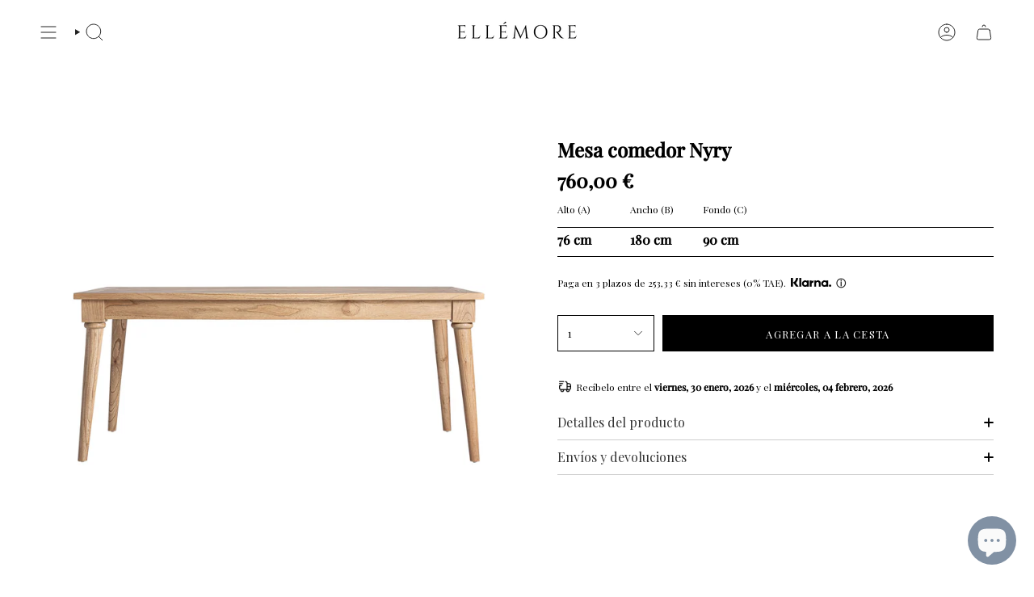

--- FILE ---
content_type: text/html; charset=utf-8
request_url: https://ellemoredecoracion.com/products/mesa-comedor-nyry
body_size: 58376
content:
<!doctype html>
<html class="no-js no-touch supports-no-cookies" lang="es">

  <!-- WEB FONTS ================================================================ -->
  
  <link rel="preconnect" href="https://fonts.googleapis.com">
  <link rel="preconnect" href="https://fonts.gstatic.com" crossorigin>
  <link href="https://fonts.googleapis.com/css2?family=Playfair+Display&display=swap" rel="stylesheet">
  <link rel="stylesheet" href="https://fonts.googleapis.com/css2?family=Material+Symbols+Outlined:opsz,wght,FILL,GRAD@48,600,0,0" />
  
  <!---->
  
  <head>
  <meta charset="UTF-8">
  <meta http-equiv="X-UA-Compatible" content="IE=edge">
  <meta name="viewport" content="width=device-width, initial-scale=1.0">
  <meta name="theme-color" content="#000">
  <link rel="canonical" href="https://ellemoredecoracion.com/products/mesa-comedor-nyry">
    
  <!-- ======================= Broadcast Theme V5.6.0 ========================= -->

  <link href="//ellemoredecoracion.com/cdn/shop/t/13/assets/theme.css?v=19635224097553320401713353548" as="style" rel="preload">
  <link href="//ellemoredecoracion.com/cdn/shop/t/13/assets/vendor.js?v=152754676678534273481713353548" as="script" rel="preload">
  <link href="//ellemoredecoracion.com/cdn/shop/t/13/assets/theme.js?v=102137906138803003881713353548" as="script" rel="preload">

  <!-- ======================= JQUERY ========================= -->

  <script src="//ajax.googleapis.com/ajax/libs/jquery/2.1.3/jquery.min.js"></script>
  
  <!---->
    <link rel="icon" type="image/png" href="//ellemoredecoracion.com/cdn/shop/files/Favicon_Ellemore.png?crop=center&height=32&v=1619722285&width=32">
  

  <!-- Title and description ================================================ -->
  
  <title>
    
    Mesa comedor Nyry
    
    
    
      &ndash; Ellémore Decoración 
    
  </title>

  
    <meta name="description" content="Tienda de mobiliario y decoración | Asesoramiento | Proyectos de interiorismo">
  

  <meta property="og:site_name" content="Ellémore Decoración ">
<meta property="og:url" content="https://ellemoredecoracion.com/products/mesa-comedor-nyry">
<meta property="og:title" content="Mesa comedor Nyry">
<meta property="og:type" content="product">
<meta property="og:description" content="Tienda de mobiliario y decoración | Asesoramiento | Proyectos de interiorismo"><meta property="og:image" content="http://ellemoredecoracion.com/cdn/shop/files/33447_f6447170-8b72-4bfe-9bf7-9621d5ca9137.jpg?v=1714504663">
  <meta property="og:image:secure_url" content="https://ellemoredecoracion.com/cdn/shop/files/33447_f6447170-8b72-4bfe-9bf7-9621d5ca9137.jpg?v=1714504663">
  <meta property="og:image:width" content="1920">
  <meta property="og:image:height" content="1920"><meta property="og:price:amount" content="760,00">
  <meta property="og:price:currency" content="EUR"><meta name="twitter:card" content="summary_large_image">
<meta name="twitter:title" content="Mesa comedor Nyry">
<meta name="twitter:description" content="Tienda de mobiliario y decoración | Asesoramiento | Proyectos de interiorismo">

  <!-- CSS ================================================================== -->
  <style data-shopify>
@font-face {
  font-family: "Playfair Display";
  font-weight: 400;
  font-style: normal;
  font-display: swap;
  src: url("//ellemoredecoracion.com/cdn/fonts/playfair_display/playfairdisplay_n4.9980f3e16959dc89137cc1369bfc3ae98af1deb9.woff2") format("woff2"),
       url("//ellemoredecoracion.com/cdn/fonts/playfair_display/playfairdisplay_n4.c562b7c8e5637886a811d2a017f9e023166064ee.woff") format("woff");
}

    @font-face {
  font-family: "Playfair Display";
  font-weight: 400;
  font-style: normal;
  font-display: swap;
  src: url("//ellemoredecoracion.com/cdn/fonts/playfair_display/playfairdisplay_n4.9980f3e16959dc89137cc1369bfc3ae98af1deb9.woff2") format("woff2"),
       url("//ellemoredecoracion.com/cdn/fonts/playfair_display/playfairdisplay_n4.c562b7c8e5637886a811d2a017f9e023166064ee.woff") format("woff");
}

    @font-face {
  font-family: "Playfair Display";
  font-weight: 400;
  font-style: normal;
  font-display: swap;
  src: url("//ellemoredecoracion.com/cdn/fonts/playfair_display/playfairdisplay_n4.9980f3e16959dc89137cc1369bfc3ae98af1deb9.woff2") format("woff2"),
       url("//ellemoredecoracion.com/cdn/fonts/playfair_display/playfairdisplay_n4.c562b7c8e5637886a811d2a017f9e023166064ee.woff") format("woff");
}


    
      @font-face {
  font-family: "Playfair Display";
  font-weight: 500;
  font-style: normal;
  font-display: swap;
  src: url("//ellemoredecoracion.com/cdn/fonts/playfair_display/playfairdisplay_n5.6d96c6c4ac11fa0f6466bea3ceb706b13b60121f.woff2") format("woff2"),
       url("//ellemoredecoracion.com/cdn/fonts/playfair_display/playfairdisplay_n5.243754f603c104a858dcf4ebe73445104040a1bf.woff") format("woff");
}

    

    
      @font-face {
  font-family: "Playfair Display";
  font-weight: 500;
  font-style: normal;
  font-display: swap;
  src: url("//ellemoredecoracion.com/cdn/fonts/playfair_display/playfairdisplay_n5.6d96c6c4ac11fa0f6466bea3ceb706b13b60121f.woff2") format("woff2"),
       url("//ellemoredecoracion.com/cdn/fonts/playfair_display/playfairdisplay_n5.243754f603c104a858dcf4ebe73445104040a1bf.woff") format("woff");
}

    

    
    

    
      @font-face {
  font-family: "Playfair Display";
  font-weight: 400;
  font-style: italic;
  font-display: swap;
  src: url("//ellemoredecoracion.com/cdn/fonts/playfair_display/playfairdisplay_i4.804ea8da9192aaed0368534aa085b3c1f3411619.woff2") format("woff2"),
       url("//ellemoredecoracion.com/cdn/fonts/playfair_display/playfairdisplay_i4.5538cb7a825d13d8a2333cd8a94065a93a95c710.woff") format("woff");
}

    

    
      @font-face {
  font-family: "Playfair Display";
  font-weight: 500;
  font-style: italic;
  font-display: swap;
  src: url("//ellemoredecoracion.com/cdn/fonts/playfair_display/playfairdisplay_i5.31aa6a3354487056ef9f3ac7215837d7edb37ccb.woff2") format("woff2"),
       url("//ellemoredecoracion.com/cdn/fonts/playfair_display/playfairdisplay_i5.72905702ec2250f6bda20eb4d8ede3a26011700f.woff") format("woff");
}

    
  </style>

  
<style data-shopify>

:root {--scrollbar-width: 0px;





--COLOR-VIDEO-BG: #f2f2f2;
--COLOR-BG-BRIGHTER: #f2f2f2;--COLOR-BG: #ffffff;--COLOR-BG-ALPHA-25: rgba(255, 255, 255, 0.25);
--COLOR-BG-TRANSPARENT: rgba(255, 255, 255, 0);
--COLOR-BG-SECONDARY: #dddddd;
--COLOR-BG-SECONDARY-LIGHTEN: #ffffff;
--COLOR-BG-RGB: 255, 255, 255;

--COLOR-TEXT-DARK: #000000;
--COLOR-TEXT: #000000;
--COLOR-TEXT-LIGHT: #4d4d4d;


/* === Opacity shades of grey ===*/
--COLOR-A5:  rgba(0, 0, 0, 0.05);
--COLOR-A10: rgba(0, 0, 0, 0.1);
--COLOR-A15: rgba(0, 0, 0, 0.15);
--COLOR-A20: rgba(0, 0, 0, 0.2);
--COLOR-A25: rgba(0, 0, 0, 0.25);
--COLOR-A30: rgba(0, 0, 0, 0.3);
--COLOR-A35: rgba(0, 0, 0, 0.35);
--COLOR-A40: rgba(0, 0, 0, 0.4);
--COLOR-A45: rgba(0, 0, 0, 0.45);
--COLOR-A50: rgba(0, 0, 0, 0.5);
--COLOR-A55: rgba(0, 0, 0, 0.55);
--COLOR-A60: rgba(0, 0, 0, 0.6);
--COLOR-A65: rgba(0, 0, 0, 0.65);
--COLOR-A70: rgba(0, 0, 0, 0.7);
--COLOR-A75: rgba(0, 0, 0, 0.75);
--COLOR-A80: rgba(0, 0, 0, 0.8);
--COLOR-A85: rgba(0, 0, 0, 0.85);
--COLOR-A90: rgba(0, 0, 0, 0.9);
--COLOR-A95: rgba(0, 0, 0, 0.95);

--COLOR-BORDER: rgb(84, 84, 84);
--COLOR-BORDER-LIGHT: #989898;
--COLOR-BORDER-HAIRLINE: #f7f7f7;
--COLOR-BORDER-DARK: #212121;/* === Bright color ===*/
--COLOR-PRIMARY: #000;
--COLOR-PRIMARY-HOVER: #000000;
--COLOR-PRIMARY-FADE: rgba(0, 0, 0, 0.05);
--COLOR-PRIMARY-FADE-HOVER: rgba(0, 0, 0, 0.1);
--COLOR-PRIMARY-LIGHT: #4d4d4d;--COLOR-PRIMARY-OPPOSITE: #ffffff;



/* === link Color ===*/
--COLOR-LINK: #212121;
--COLOR-LINK-HOVER: rgba(33, 33, 33, 0.7);
--COLOR-LINK-FADE: rgba(33, 33, 33, 0.05);
--COLOR-LINK-FADE-HOVER: rgba(33, 33, 33, 0.1);--COLOR-LINK-OPPOSITE: #ffffff;


/* === Product grid sale tags ===*/
--COLOR-SALE-BG: #c98070;
--COLOR-SALE-TEXT: #ffffff;

/* === Product grid badges ===*/
--COLOR-BADGE-BG: #000;
--COLOR-BADGE-TEXT: #ffffff;

/* === Product sale color ===*/
--COLOR-SALE: #d20000;

/* === Gray background on Product grid items ===*/--filter-bg: 1.0;/* === Helper colors for form error states ===*/
--COLOR-ERROR: #721C24;
--COLOR-ERROR-BG: #F8D7DA;
--COLOR-ERROR-BORDER: #F5C6CB;



  --RADIUS: 0px;
  --RADIUS-SELECT: 0px;

--COLOR-HEADER-BG: #ffffff;--COLOR-HEADER-BG-TRANSPARENT: rgba(255, 255, 255, 0);
--COLOR-HEADER-LINK: #212121;
--COLOR-HEADER-LINK-HOVER: rgba(33, 33, 33, 0.7);

--COLOR-MENU-BG: #ffffff;
--COLOR-MENU-LINK: #212121;
--COLOR-MENU-LINK-HOVER: rgba(33, 33, 33, 0.7);
--COLOR-SUBMENU-BG: #ffffff;
--COLOR-SUBMENU-LINK: #545454;
--COLOR-SUBMENU-LINK-HOVER: rgba(84, 84, 84, 0.7);
--COLOR-SUBMENU-TEXT-LIGHT: #878787;
--COLOR-MENU-TRANSPARENT: #251f16;
--COLOR-MENU-TRANSPARENT-HOVER: rgba(37, 31, 22, 0.7);--COLOR-FOOTER-BG: #eae5df;
--COLOR-FOOTER-BG-HAIRLINE: #e4ddd6;
--COLOR-FOOTER-TEXT: #545454;
--COLOR-FOOTER-TEXT-A35: rgba(84, 84, 84, 0.35);
--COLOR-FOOTER-TEXT-A75: rgba(84, 84, 84, 0.75);
--COLOR-FOOTER-LINK: #545454;
--COLOR-FOOTER-LINK-HOVER: rgba(84, 84, 84, 0.7);
--COLOR-FOOTER-BORDER: #dddddd;

--TRANSPARENT: rgba(255, 255, 255, 0);

/* === Default overlay opacity ===*/
--overlay-opacity: 0;
--underlay-opacity: 1;
--underlay-bg: rgba(0,0,0,0.4);

/* === Custom Cursor ===*/
--ICON-ZOOM-IN: url( "//ellemoredecoracion.com/cdn/shop/t/13/assets/icon-zoom-in.svg?v=182473373117644429561713353547" );
--ICON-ZOOM-OUT: url( "//ellemoredecoracion.com/cdn/shop/t/13/assets/icon-zoom-out.svg?v=101497157853986683871713353547" );

/* === Custom Icons ===*/


  
  --ICON-ADD-BAG: url( "//ellemoredecoracion.com/cdn/shop/t/13/assets/icon-add-bag.svg?v=23763382405227654651713353547" );
  --ICON-ADD-CART: url( "//ellemoredecoracion.com/cdn/shop/t/13/assets/icon-add-cart.svg?v=3962293684743587821713353547" );
  --ICON-ARROW-LEFT: url( "//ellemoredecoracion.com/cdn/shop/t/13/assets/icon-arrow-left.svg?v=136066145774695772731713353547" );
  --ICON-ARROW-RIGHT: url( "//ellemoredecoracion.com/cdn/shop/t/13/assets/icon-arrow-right.svg?v=150928298113663093401713353547" );
  --ICON-SELECT: url("//ellemoredecoracion.com/cdn/shop/t/13/assets/icon-select.svg?v=167170173659852274001713353547");


--PRODUCT-GRID-ASPECT-RATIO: 100%;

/* === Typography ===*/
--FONT-WEIGHT-BODY: 400;
--FONT-WEIGHT-BODY-BOLD: 500;

--FONT-STACK-BODY: "Playfair Display", serif;
--FONT-STYLE-BODY: normal;
--FONT-STYLE-BODY-ITALIC: italic;
--FONT-ADJUST-BODY: 1.0;

--LETTER-SPACING-BODY: 0.0em;

--FONT-WEIGHT-HEADING: 400;
--FONT-WEIGHT-HEADING-BOLD: 500;

--FONT-UPPERCASE-HEADING: none;
--LETTER-SPACING-HEADING: 0.0em;

--FONT-STACK-HEADING: "Playfair Display", serif;
--FONT-STYLE-HEADING: normal;
--FONT-STYLE-HEADING-ITALIC: italic;
--FONT-ADJUST-HEADING: 0.9;

--FONT-WEIGHT-SUBHEADING: 400;
--FONT-WEIGHT-SUBHEADING-BOLD: 500;

--FONT-STACK-SUBHEADING: "Playfair Display", serif;
--FONT-STYLE-SUBHEADING: normal;
--FONT-STYLE-SUBHEADING-ITALIC: italic;
--FONT-ADJUST-SUBHEADING: 1.0;

--FONT-UPPERCASE-SUBHEADING: uppercase;
--LETTER-SPACING-SUBHEADING: 0.1em;

--FONT-STACK-NAV: "Playfair Display", serif;
--FONT-STYLE-NAV: normal;
--FONT-STYLE-NAV-ITALIC: italic;
--FONT-ADJUST-NAV: 1.0;

--FONT-WEIGHT-NAV: 400;
--FONT-WEIGHT-NAV-BOLD: 500;

--LETTER-SPACING-NAV: 0.0em;

--FONT-SIZE-BASE: 1.0rem;
--FONT-SIZE-BASE-PERCENT: 1.0;

/* === Parallax ===*/
--PARALLAX-STRENGTH-MIN: 120.0%;
--PARALLAX-STRENGTH-MAX: 130.0%;--COLUMNS: 4;
--COLUMNS-MEDIUM: 3;
--COLUMNS-SMALL: 2;
--COLUMNS-MOBILE: 1;--LAYOUT-OUTER: 50px;
  --LAYOUT-GUTTER: 32px;
  --LAYOUT-OUTER-MEDIUM: 30px;
  --LAYOUT-GUTTER-MEDIUM: 22px;
  --LAYOUT-OUTER-SMALL: 16px;
  --LAYOUT-GUTTER-SMALL: 16px;--base-animation-delay: 0ms;
--line-height-normal: 1.375; /* Equals to line-height: normal; */--SIDEBAR-WIDTH: 288px;
  --SIDEBAR-WIDTH-MEDIUM: 258px;--DRAWER-WIDTH: 380px;--ICON-STROKE-WIDTH: 1px;/* === Button General ===*/
--BTN-FONT-STACK: "Playfair Display", serif;
--BTN-FONT-WEIGHT: 400;
--BTN-FONT-STYLE: normal;
--BTN-FONT-SIZE: 13px;

--BTN-LETTER-SPACING: 0.1em;
--BTN-UPPERCASE: uppercase;
--BTN-TEXT-ARROW-OFFSET: -1px;

/* === Button Primary ===*/
--BTN-PRIMARY-BORDER-COLOR: #ffffff;
--BTN-PRIMARY-BG-COLOR: #000000;
--BTN-PRIMARY-TEXT-COLOR: #ffffff;


  --BTN-PRIMARY-BG-COLOR-BRIGHTER: #1a1a1a;


/* === Button Secondary ===*/
--BTN-SECONDARY-BORDER-COLOR: #8191A4;
--BTN-SECONDARY-BG-COLOR: #8191A4;
--BTN-SECONDARY-TEXT-COLOR: #212121;


  --BTN-SECONDARY-BG-COLOR-BRIGHTER: #728499;


/* === Button White ===*/
--TEXT-BTN-BORDER-WHITE: #fff;
--TEXT-BTN-BG-WHITE: #fff;
--TEXT-BTN-WHITE: #000;
--TEXT-BTN-BG-WHITE-BRIGHTER: #f2f2f2;

/* === Button Black ===*/
--TEXT-BTN-BG-BLACK: #000;
--TEXT-BTN-BORDER-BLACK: #000;
--TEXT-BTN-BLACK: #fff;
--TEXT-BTN-BG-BLACK-BRIGHTER: #1a1a1a;

/* === Default Cart Gradient ===*/

--FREE-SHIPPING-GRADIENT: linear-gradient(to right, var(--COLOR-PRIMARY-LIGHT) 0%, var(--COLOR-PRIMARY) 100%);

/* === Swatch Size ===*/
--swatch-size-filters: calc(1.15rem * var(--FONT-ADJUST-BODY));
--swatch-size-product: calc(2.2rem * var(--FONT-ADJUST-BODY));
}

/* === Backdrop ===*/
::backdrop {
  --underlay-opacity: 1;
  --underlay-bg: rgba(0,0,0,0.4);
}
</style>


  <link href="//ellemoredecoracion.com/cdn/shop/t/13/assets/theme.css?v=19635224097553320401713353548" rel="stylesheet" type="text/css" media="all" />
<link href="//ellemoredecoracion.com/cdn/shop/t/13/assets/swatches.css?v=157844926215047500451713353548" as="style" rel="preload">
    <link href="//ellemoredecoracion.com/cdn/shop/t/13/assets/swatches.css?v=157844926215047500451713353548" rel="stylesheet" type="text/css" media="all" />
<style data-shopify>.swatches {
    --negro: #000;--blanco: #f0eee9;--burdeos: #6b100a;--verde: #4c6938;--burdeos-pantone: #6b100a;--verde-pantone: #4c6938;--natural: #d6c0a1;--natural-claro: #d6c0a1;--gris: #ccc;--gris-calido: #ccc;--gris-claro: #ccc;--gris-antracita: #535d63;--antracita: #535d63;--gris-perla: #999;--crema: #e6dfcf;--arena: #ccc4af;--teja: #a85127;--azul-oscuro: #27475c;--kenya-gravel: #c2bcac;--boucle-ash-grey: #85837d;--mostaza: #d6a100;--fucsia: #c7104d;--rondo-61200: #dcdcdc;--rondo-62108: #ba8416;--rondo-68226: #35451e;--rondo-66201: #28434f;--jen-b1: #dba800;--jen-b2: #808c80;--jen-b3: #d98494;--jen-b4: #72879e;--azul-marino: #1f4d80;--caldera: #911120;--terracota: #9c3411;--arcilla: #8c4f26;--gris-oscuro: #666;--kenya-taupe: #4d401f;--verde-oliva: #798263;--beige: #d1cab8;--niquel: #918b7c;--cromo: #828282;--dorado: #918251;--marron-oscuro: #5e4a23;--laton: #918251;
  }</style>
<!-- ELLEMORE CUSTOM =============================================================== -->

  <link href="//ellemoredecoracion.com/cdn/shop/t/13/assets/ellemore_personalizados.css?v=165958179074557866231764331554" rel="stylesheet" type="text/css" media="all" />
  <link href="//ellemoredecoracion.com/cdn/shop/t/13/assets/ellemore_base.css?v=19899809165801994151749645533" rel="stylesheet" type="text/css" media="all" />
  <link href="//ellemoredecoracion.com/cdn/shop/t/13/assets/ellemore_color.css?v=175189387666082867361713355710" rel="stylesheet" type="text/css" media="all" />
  <link href="//ellemoredecoracion.com/cdn/shop/t/13/assets/ellemore_botones.css?v=41875083248503971461713355414" rel="stylesheet" type="text/css" media="all" />
  <link href="//ellemoredecoracion.com/cdn/shop/t/13/assets/ellemore_collection.css?v=157464860254443485221750065575" rel="stylesheet" type="text/css" media="all" />
  <link href="//ellemoredecoracion.com/cdn/shop/t/13/assets/ellemore_product.css?v=118517718156447022851749645833" rel="stylesheet" type="text/css" media="all" />
  <link href="//ellemoredecoracion.com/cdn/shop/t/13/assets/ellemore_product_panel.css?v=141851854476140624651714034660" rel="stylesheet" type="text/css" media="all" />
  <link href="//ellemoredecoracion.com/cdn/shop/t/13/assets/ellemore_product_popup.css?v=68210984151902383061713356198" rel="stylesheet" type="text/css" media="all" />
  <link href="//ellemoredecoracion.com/cdn/shop/t/13/assets/ellemore_header.css?v=3181543443674294301713355766" rel="stylesheet" type="text/css" media="all" />
  <link href="//ellemoredecoracion.com/cdn/shop/t/13/assets/ellemore_footer.css?v=180807116452042007961713355739" rel="stylesheet" type="text/css" media="all" />
  <link href="//ellemoredecoracion.com/cdn/shop/t/13/assets/ellemore_carro.css?v=111603181540343972631713355445" rel="stylesheet" type="text/css" media="all" />

  <!----> 

  <script>
    if (window.navigator.userAgent.indexOf('MSIE ') > 0 || window.navigator.userAgent.indexOf('Trident/') > 0) {
      document.documentElement.className = document.documentElement.className + ' ie';

      var scripts = document.getElementsByTagName('script')[0];
      var polyfill = document.createElement("script");
      polyfill.defer = true;
      polyfill.src = "//ellemoredecoracion.com/cdn/shop/t/13/assets/ie11.js?v=144489047535103983231713353547";

      scripts.parentNode.insertBefore(polyfill, scripts);
    } else {
      document.documentElement.className = document.documentElement.className.replace('no-js', 'js');
    }

    document.documentElement.style.setProperty('--scrollbar-width', `${getScrollbarWidth()}px`);

    function getScrollbarWidth() {
      // Creating invisible container
      const outer = document.createElement('div');
      outer.style.visibility = 'hidden';
      outer.style.overflow = 'scroll'; // forcing scrollbar to appear
      outer.style.msOverflowStyle = 'scrollbar'; // needed for WinJS apps
      document.documentElement.appendChild(outer);

      // Creating inner element and placing it in the container
      const inner = document.createElement('div');
      outer.appendChild(inner);

      // Calculating difference between container's full width and the child width
      const scrollbarWidth = outer.offsetWidth - inner.offsetWidth;

      // Removing temporary elements from the DOM
      outer.parentNode.removeChild(outer);

      return scrollbarWidth;
    }

    let root = '/';
    if (root[root.length - 1] !== '/') {
      root = root + '/';
    }

    window.theme = {
      routes: {
        root: root,
        cart_url: '/cart',
        cart_add_url: '/cart/add',
        cart_change_url: '/cart/change',
        product_recommendations_url: '/recommendations/products',
        predictive_search_url: '/search/suggest',
        addresses_url: '/account/addresses'
      },
      assets: {
        photoswipe: '//ellemoredecoracion.com/cdn/shop/t/13/assets/photoswipe.js?v=162613001030112971491713353548',
        smoothscroll: '//ellemoredecoracion.com/cdn/shop/t/13/assets/smoothscroll.js?v=37906625415260927261713353548',
      },
      strings: {
        addToCart: "Agregar a la cesta",
        cartAcceptanceError: "Debes aceptar nuestros términos y condiciones.",
        soldOut: "Agotado",
        from: "Desde",
        preOrder: "Hacer un pedido",
        sale: "Oferta",
        subscription: "Suscripción",
        unavailable: "No disponible",
        unitPrice: "Precio por unidad",
        unitPriceSeparator: "por",
        shippingCalcSubmitButton: "Calcular gasto de envío.",
        shippingCalcSubmitButtonDisabled: "Calculando",
        selectValue: "Selecciona valor",
        selectColor: "Seleccionar el color",
        oneColor: "color",
        otherColor: "colores",
        upsellAddToCart: "Agregar",
        free: "Gratis",
        swatchesColor: "Color",
        sku: "",
      },
      settings: {
        cartType: "drawer",
        customerLoggedIn: null ? true : false,
        enableQuickAdd: false,
        enableAnimations: true,
        variantOnSale: true,
        collectionSwatchStyle: "limited",
      },
      sliderArrows: {
        prev: '<button type="button" class="slider__button slider__button--prev" data-button-arrow data-button-prev>' + "Anterior" + '</button>',
        next: '<button type="button" class="slider__button slider__button--next" data-button-arrow data-button-next>' + "Siguiente" + '</button>',
      },
      moneyFormat: false ? "{{amount_with_comma_separator}} €" : "{{amount_with_comma_separator}} €",
      moneyWithoutCurrencyFormat: "{{amount_with_comma_separator}} €",
      moneyWithCurrencyFormat: "{{amount_with_comma_separator}} €",
      subtotal: 0,
      info: {
        name: 'broadcast'
      },
      version: '5.6.0'
    };

    let windowInnerHeight = window.innerHeight;
    document.documentElement.style.setProperty('--full-height', `${windowInnerHeight}px`);
    document.documentElement.style.setProperty('--three-quarters', `${windowInnerHeight * 0.75}px`);
    document.documentElement.style.setProperty('--two-thirds', `${windowInnerHeight * 0.66}px`);
    document.documentElement.style.setProperty('--one-half', `${windowInnerHeight * 0.5}px`);
    document.documentElement.style.setProperty('--one-third', `${windowInnerHeight * 0.33}px`);
    document.documentElement.style.setProperty('--one-fifth', `${windowInnerHeight * 0.2}px`);
  </script>

  

  <!-- Theme Javascript ============================================================== -->
  <script src="//ellemoredecoracion.com/cdn/shop/t/13/assets/vendor.js?v=152754676678534273481713353548" defer="defer"></script>
  <script src="//ellemoredecoracion.com/cdn/shop/t/13/assets/theme.js?v=102137906138803003881713353548" defer="defer"></script><!-- Shopify app scripts =========================================================== -->

  <script>window.performance && window.performance.mark && window.performance.mark('shopify.content_for_header.start');</script><meta name="google-site-verification" content="6gm8z6YS7-68Hp3in65RMbddhV13iTMd3KwSBoRF6u4">
<meta name="facebook-domain-verification" content="tjhhbtcei9ihtr76f4ej1232im8pby">
<meta id="shopify-digital-wallet" name="shopify-digital-wallet" content="/37369905285/digital_wallets/dialog">
<meta name="shopify-checkout-api-token" content="84a6a0bc2cf1f6b44e1980711d4f7cb6">
<meta id="in-context-paypal-metadata" data-shop-id="37369905285" data-venmo-supported="false" data-environment="production" data-locale="es_ES" data-paypal-v4="true" data-currency="EUR">
<link rel="alternate" type="application/json+oembed" href="https://ellemoredecoracion.com/products/mesa-comedor-nyry.oembed">
<script async="async" src="/checkouts/internal/preloads.js?locale=es-ES"></script>
<link rel="preconnect" href="https://shop.app" crossorigin="anonymous">
<script async="async" src="https://shop.app/checkouts/internal/preloads.js?locale=es-ES&shop_id=37369905285" crossorigin="anonymous"></script>
<script id="apple-pay-shop-capabilities" type="application/json">{"shopId":37369905285,"countryCode":"ES","currencyCode":"EUR","merchantCapabilities":["supports3DS"],"merchantId":"gid:\/\/shopify\/Shop\/37369905285","merchantName":"Ellémore Decoración ","requiredBillingContactFields":["postalAddress","email","phone"],"requiredShippingContactFields":["postalAddress","email","phone"],"shippingType":"shipping","supportedNetworks":["visa","maestro","masterCard","amex"],"total":{"type":"pending","label":"Ellémore Decoración ","amount":"1.00"},"shopifyPaymentsEnabled":true,"supportsSubscriptions":true}</script>
<script id="shopify-features" type="application/json">{"accessToken":"84a6a0bc2cf1f6b44e1980711d4f7cb6","betas":["rich-media-storefront-analytics"],"domain":"ellemoredecoracion.com","predictiveSearch":true,"shopId":37369905285,"locale":"es"}</script>
<script>var Shopify = Shopify || {};
Shopify.shop = "ellemore-decoracion.myshopify.com";
Shopify.locale = "es";
Shopify.currency = {"active":"EUR","rate":"1.0"};
Shopify.country = "ES";
Shopify.theme = {"name":"Broadcast (producción)","id":166496600389,"schema_name":"Broadcast","schema_version":"5.6.0","theme_store_id":868,"role":"main"};
Shopify.theme.handle = "null";
Shopify.theme.style = {"id":null,"handle":null};
Shopify.cdnHost = "ellemoredecoracion.com/cdn";
Shopify.routes = Shopify.routes || {};
Shopify.routes.root = "/";</script>
<script type="module">!function(o){(o.Shopify=o.Shopify||{}).modules=!0}(window);</script>
<script>!function(o){function n(){var o=[];function n(){o.push(Array.prototype.slice.apply(arguments))}return n.q=o,n}var t=o.Shopify=o.Shopify||{};t.loadFeatures=n(),t.autoloadFeatures=n()}(window);</script>
<script>
  window.ShopifyPay = window.ShopifyPay || {};
  window.ShopifyPay.apiHost = "shop.app\/pay";
  window.ShopifyPay.redirectState = null;
</script>
<script id="shop-js-analytics" type="application/json">{"pageType":"product"}</script>
<script defer="defer" async type="module" src="//ellemoredecoracion.com/cdn/shopifycloud/shop-js/modules/v2/client.init-shop-cart-sync_2Gr3Q33f.es.esm.js"></script>
<script defer="defer" async type="module" src="//ellemoredecoracion.com/cdn/shopifycloud/shop-js/modules/v2/chunk.common_noJfOIa7.esm.js"></script>
<script defer="defer" async type="module" src="//ellemoredecoracion.com/cdn/shopifycloud/shop-js/modules/v2/chunk.modal_Deo2FJQo.esm.js"></script>
<script type="module">
  await import("//ellemoredecoracion.com/cdn/shopifycloud/shop-js/modules/v2/client.init-shop-cart-sync_2Gr3Q33f.es.esm.js");
await import("//ellemoredecoracion.com/cdn/shopifycloud/shop-js/modules/v2/chunk.common_noJfOIa7.esm.js");
await import("//ellemoredecoracion.com/cdn/shopifycloud/shop-js/modules/v2/chunk.modal_Deo2FJQo.esm.js");

  window.Shopify.SignInWithShop?.initShopCartSync?.({"fedCMEnabled":true,"windoidEnabled":true});

</script>
<script>
  window.Shopify = window.Shopify || {};
  if (!window.Shopify.featureAssets) window.Shopify.featureAssets = {};
  window.Shopify.featureAssets['shop-js'] = {"shop-cart-sync":["modules/v2/client.shop-cart-sync_CLKquFP5.es.esm.js","modules/v2/chunk.common_noJfOIa7.esm.js","modules/v2/chunk.modal_Deo2FJQo.esm.js"],"init-fed-cm":["modules/v2/client.init-fed-cm_UIHl99eI.es.esm.js","modules/v2/chunk.common_noJfOIa7.esm.js","modules/v2/chunk.modal_Deo2FJQo.esm.js"],"shop-cash-offers":["modules/v2/client.shop-cash-offers_CmfU17z0.es.esm.js","modules/v2/chunk.common_noJfOIa7.esm.js","modules/v2/chunk.modal_Deo2FJQo.esm.js"],"shop-login-button":["modules/v2/client.shop-login-button_TNcmr2ON.es.esm.js","modules/v2/chunk.common_noJfOIa7.esm.js","modules/v2/chunk.modal_Deo2FJQo.esm.js"],"pay-button":["modules/v2/client.pay-button_Bev6HBFS.es.esm.js","modules/v2/chunk.common_noJfOIa7.esm.js","modules/v2/chunk.modal_Deo2FJQo.esm.js"],"shop-button":["modules/v2/client.shop-button_D1FAYBb2.es.esm.js","modules/v2/chunk.common_noJfOIa7.esm.js","modules/v2/chunk.modal_Deo2FJQo.esm.js"],"avatar":["modules/v2/client.avatar_BTnouDA3.es.esm.js"],"init-windoid":["modules/v2/client.init-windoid_DEZXpPDW.es.esm.js","modules/v2/chunk.common_noJfOIa7.esm.js","modules/v2/chunk.modal_Deo2FJQo.esm.js"],"init-shop-for-new-customer-accounts":["modules/v2/client.init-shop-for-new-customer-accounts_BplbpZyb.es.esm.js","modules/v2/client.shop-login-button_TNcmr2ON.es.esm.js","modules/v2/chunk.common_noJfOIa7.esm.js","modules/v2/chunk.modal_Deo2FJQo.esm.js"],"init-shop-email-lookup-coordinator":["modules/v2/client.init-shop-email-lookup-coordinator_HqkMc84a.es.esm.js","modules/v2/chunk.common_noJfOIa7.esm.js","modules/v2/chunk.modal_Deo2FJQo.esm.js"],"init-shop-cart-sync":["modules/v2/client.init-shop-cart-sync_2Gr3Q33f.es.esm.js","modules/v2/chunk.common_noJfOIa7.esm.js","modules/v2/chunk.modal_Deo2FJQo.esm.js"],"shop-toast-manager":["modules/v2/client.shop-toast-manager_SugAQS8a.es.esm.js","modules/v2/chunk.common_noJfOIa7.esm.js","modules/v2/chunk.modal_Deo2FJQo.esm.js"],"init-customer-accounts":["modules/v2/client.init-customer-accounts_fxIyJgvX.es.esm.js","modules/v2/client.shop-login-button_TNcmr2ON.es.esm.js","modules/v2/chunk.common_noJfOIa7.esm.js","modules/v2/chunk.modal_Deo2FJQo.esm.js"],"init-customer-accounts-sign-up":["modules/v2/client.init-customer-accounts-sign-up_DnItKKRk.es.esm.js","modules/v2/client.shop-login-button_TNcmr2ON.es.esm.js","modules/v2/chunk.common_noJfOIa7.esm.js","modules/v2/chunk.modal_Deo2FJQo.esm.js"],"shop-follow-button":["modules/v2/client.shop-follow-button_Bfwbpk3m.es.esm.js","modules/v2/chunk.common_noJfOIa7.esm.js","modules/v2/chunk.modal_Deo2FJQo.esm.js"],"checkout-modal":["modules/v2/client.checkout-modal_BA6xEtNy.es.esm.js","modules/v2/chunk.common_noJfOIa7.esm.js","modules/v2/chunk.modal_Deo2FJQo.esm.js"],"shop-login":["modules/v2/client.shop-login_D2RP8Rbe.es.esm.js","modules/v2/chunk.common_noJfOIa7.esm.js","modules/v2/chunk.modal_Deo2FJQo.esm.js"],"lead-capture":["modules/v2/client.lead-capture_Dq1M6aah.es.esm.js","modules/v2/chunk.common_noJfOIa7.esm.js","modules/v2/chunk.modal_Deo2FJQo.esm.js"],"payment-terms":["modules/v2/client.payment-terms_DYWUeaxY.es.esm.js","modules/v2/chunk.common_noJfOIa7.esm.js","modules/v2/chunk.modal_Deo2FJQo.esm.js"]};
</script>
<script>(function() {
  var isLoaded = false;
  function asyncLoad() {
    if (isLoaded) return;
    isLoaded = true;
    var urls = ["https:\/\/instafeed.nfcube.com\/cdn\/1389a47de7d2a7c4cf617d8491ee3a73.js?shop=ellemore-decoracion.myshopify.com","https:\/\/cdn.shopify.com\/s\/files\/1\/0373\/6990\/5285\/t\/4\/assets\/booster_eu_cookie_37369905285.js?v=1644329906\u0026shop=ellemore-decoracion.myshopify.com"];
    for (var i = 0; i < urls.length; i++) {
      var s = document.createElement('script');
      s.type = 'text/javascript';
      s.async = true;
      s.src = urls[i];
      var x = document.getElementsByTagName('script')[0];
      x.parentNode.insertBefore(s, x);
    }
  };
  if(window.attachEvent) {
    window.attachEvent('onload', asyncLoad);
  } else {
    window.addEventListener('load', asyncLoad, false);
  }
})();</script>
<script id="__st">var __st={"a":37369905285,"offset":0,"reqid":"57a48c99-1e31-4cbc-bd14-e8a0d8d31988-1769039687","pageurl":"ellemoredecoracion.com\/products\/mesa-comedor-nyry","u":"b48b53635690","p":"product","rtyp":"product","rid":9240238588229};</script>
<script>window.ShopifyPaypalV4VisibilityTracking = true;</script>
<script id="captcha-bootstrap">!function(){'use strict';const t='contact',e='account',n='new_comment',o=[[t,t],['blogs',n],['comments',n],[t,'customer']],c=[[e,'customer_login'],[e,'guest_login'],[e,'recover_customer_password'],[e,'create_customer']],r=t=>t.map((([t,e])=>`form[action*='/${t}']:not([data-nocaptcha='true']) input[name='form_type'][value='${e}']`)).join(','),a=t=>()=>t?[...document.querySelectorAll(t)].map((t=>t.form)):[];function s(){const t=[...o],e=r(t);return a(e)}const i='password',u='form_key',d=['recaptcha-v3-token','g-recaptcha-response','h-captcha-response',i],f=()=>{try{return window.sessionStorage}catch{return}},m='__shopify_v',_=t=>t.elements[u];function p(t,e,n=!1){try{const o=window.sessionStorage,c=JSON.parse(o.getItem(e)),{data:r}=function(t){const{data:e,action:n}=t;return t[m]||n?{data:e,action:n}:{data:t,action:n}}(c);for(const[e,n]of Object.entries(r))t.elements[e]&&(t.elements[e].value=n);n&&o.removeItem(e)}catch(o){console.error('form repopulation failed',{error:o})}}const l='form_type',E='cptcha';function T(t){t.dataset[E]=!0}const w=window,h=w.document,L='Shopify',v='ce_forms',y='captcha';let A=!1;((t,e)=>{const n=(g='f06e6c50-85a8-45c8-87d0-21a2b65856fe',I='https://cdn.shopify.com/shopifycloud/storefront-forms-hcaptcha/ce_storefront_forms_captcha_hcaptcha.v1.5.2.iife.js',D={infoText:'Protegido por hCaptcha',privacyText:'Privacidad',termsText:'Términos'},(t,e,n)=>{const o=w[L][v],c=o.bindForm;if(c)return c(t,g,e,D).then(n);var r;o.q.push([[t,g,e,D],n]),r=I,A||(h.body.append(Object.assign(h.createElement('script'),{id:'captcha-provider',async:!0,src:r})),A=!0)});var g,I,D;w[L]=w[L]||{},w[L][v]=w[L][v]||{},w[L][v].q=[],w[L][y]=w[L][y]||{},w[L][y].protect=function(t,e){n(t,void 0,e),T(t)},Object.freeze(w[L][y]),function(t,e,n,w,h,L){const[v,y,A,g]=function(t,e,n){const i=e?o:[],u=t?c:[],d=[...i,...u],f=r(d),m=r(i),_=r(d.filter((([t,e])=>n.includes(e))));return[a(f),a(m),a(_),s()]}(w,h,L),I=t=>{const e=t.target;return e instanceof HTMLFormElement?e:e&&e.form},D=t=>v().includes(t);t.addEventListener('submit',(t=>{const e=I(t);if(!e)return;const n=D(e)&&!e.dataset.hcaptchaBound&&!e.dataset.recaptchaBound,o=_(e),c=g().includes(e)&&(!o||!o.value);(n||c)&&t.preventDefault(),c&&!n&&(function(t){try{if(!f())return;!function(t){const e=f();if(!e)return;const n=_(t);if(!n)return;const o=n.value;o&&e.removeItem(o)}(t);const e=Array.from(Array(32),(()=>Math.random().toString(36)[2])).join('');!function(t,e){_(t)||t.append(Object.assign(document.createElement('input'),{type:'hidden',name:u})),t.elements[u].value=e}(t,e),function(t,e){const n=f();if(!n)return;const o=[...t.querySelectorAll(`input[type='${i}']`)].map((({name:t})=>t)),c=[...d,...o],r={};for(const[a,s]of new FormData(t).entries())c.includes(a)||(r[a]=s);n.setItem(e,JSON.stringify({[m]:1,action:t.action,data:r}))}(t,e)}catch(e){console.error('failed to persist form',e)}}(e),e.submit())}));const S=(t,e)=>{t&&!t.dataset[E]&&(n(t,e.some((e=>e===t))),T(t))};for(const o of['focusin','change'])t.addEventListener(o,(t=>{const e=I(t);D(e)&&S(e,y())}));const B=e.get('form_key'),M=e.get(l),P=B&&M;t.addEventListener('DOMContentLoaded',(()=>{const t=y();if(P)for(const e of t)e.elements[l].value===M&&p(e,B);[...new Set([...A(),...v().filter((t=>'true'===t.dataset.shopifyCaptcha))])].forEach((e=>S(e,t)))}))}(h,new URLSearchParams(w.location.search),n,t,e,['guest_login'])})(!0,!0)}();</script>
<script integrity="sha256-4kQ18oKyAcykRKYeNunJcIwy7WH5gtpwJnB7kiuLZ1E=" data-source-attribution="shopify.loadfeatures" defer="defer" src="//ellemoredecoracion.com/cdn/shopifycloud/storefront/assets/storefront/load_feature-a0a9edcb.js" crossorigin="anonymous"></script>
<script crossorigin="anonymous" defer="defer" src="//ellemoredecoracion.com/cdn/shopifycloud/storefront/assets/shopify_pay/storefront-65b4c6d7.js?v=20250812"></script>
<script data-source-attribution="shopify.dynamic_checkout.dynamic.init">var Shopify=Shopify||{};Shopify.PaymentButton=Shopify.PaymentButton||{isStorefrontPortableWallets:!0,init:function(){window.Shopify.PaymentButton.init=function(){};var t=document.createElement("script");t.src="https://ellemoredecoracion.com/cdn/shopifycloud/portable-wallets/latest/portable-wallets.es.js",t.type="module",document.head.appendChild(t)}};
</script>
<script data-source-attribution="shopify.dynamic_checkout.buyer_consent">
  function portableWalletsHideBuyerConsent(e){var t=document.getElementById("shopify-buyer-consent"),n=document.getElementById("shopify-subscription-policy-button");t&&n&&(t.classList.add("hidden"),t.setAttribute("aria-hidden","true"),n.removeEventListener("click",e))}function portableWalletsShowBuyerConsent(e){var t=document.getElementById("shopify-buyer-consent"),n=document.getElementById("shopify-subscription-policy-button");t&&n&&(t.classList.remove("hidden"),t.removeAttribute("aria-hidden"),n.addEventListener("click",e))}window.Shopify?.PaymentButton&&(window.Shopify.PaymentButton.hideBuyerConsent=portableWalletsHideBuyerConsent,window.Shopify.PaymentButton.showBuyerConsent=portableWalletsShowBuyerConsent);
</script>
<script data-source-attribution="shopify.dynamic_checkout.cart.bootstrap">document.addEventListener("DOMContentLoaded",(function(){function t(){return document.querySelector("shopify-accelerated-checkout-cart, shopify-accelerated-checkout")}if(t())Shopify.PaymentButton.init();else{new MutationObserver((function(e,n){t()&&(Shopify.PaymentButton.init(),n.disconnect())})).observe(document.body,{childList:!0,subtree:!0})}}));
</script>
<link id="shopify-accelerated-checkout-styles" rel="stylesheet" media="screen" href="https://ellemoredecoracion.com/cdn/shopifycloud/portable-wallets/latest/accelerated-checkout-backwards-compat.css" crossorigin="anonymous">
<style id="shopify-accelerated-checkout-cart">
        #shopify-buyer-consent {
  margin-top: 1em;
  display: inline-block;
  width: 100%;
}

#shopify-buyer-consent.hidden {
  display: none;
}

#shopify-subscription-policy-button {
  background: none;
  border: none;
  padding: 0;
  text-decoration: underline;
  font-size: inherit;
  cursor: pointer;
}

#shopify-subscription-policy-button::before {
  box-shadow: none;
}

      </style>

<script>window.performance && window.performance.mark && window.performance.mark('shopify.content_for_header.end');</script>

<!-- BEGIN app block: shopify://apps/hulk-form-builder/blocks/app-embed/b6b8dd14-356b-4725-a4ed-77232212b3c3 --><!-- BEGIN app snippet: hulkapps-formbuilder-theme-ext --><script type="text/javascript">
  
  if (typeof window.formbuilder_customer != "object") {
        window.formbuilder_customer = {}
  }

  window.hulkFormBuilder = {
    form_data: {},
    shop_data: {"shop_I0NFr0VkFlz1nvaPEEOOhg":{"shop_uuid":"I0NFr0VkFlz1nvaPEEOOhg","shop_timezone":"Europe\/Dublin","shop_id":78564,"shop_is_after_submit_enabled":true,"shop_shopify_plan":"Shopify","shop_shopify_domain":"ellemore-decoracion.myshopify.com","shop_created_at":"2023-02-16T07:32:04.466-06:00","is_skip_metafield":false,"shop_deleted":false,"shop_disabled":false}},
    settings_data: {"shop_settings":{"shop_customise_msgs":[],"default_customise_msgs":{"is_required":"is required","thank_you":"Thank you! The form was submitted successfully.","processing":"Processing...","valid_data":"Please provide valid data","valid_email":"Provide valid email format","valid_tags":"HTML Tags are not allowed","valid_phone":"Provide valid phone number","valid_captcha":"Please provide valid captcha response","valid_url":"Provide valid URL","only_number_alloud":"Provide valid number in","number_less":"must be less than","number_more":"must be more than","image_must_less":"Image must be less than 20MB","image_number":"Images allowed","image_extension":"Invalid extension! Please provide image file","error_image_upload":"Error in image upload. Please try again.","error_file_upload":"Error in file upload. Please try again.","your_response":"Your response","error_form_submit":"Error occur.Please try again after sometime.","email_submitted":"Form with this email is already submitted","invalid_email_by_zerobounce":"The email address you entered appears to be invalid. Please check it and try again.","download_file":"Download file","card_details_invalid":"Your card details are invalid","card_details":"Card details","please_enter_card_details":"Please enter card details","card_number":"Card number","exp_mm":"Exp MM","exp_yy":"Exp YY","crd_cvc":"CVV","payment_value":"Payment amount","please_enter_payment_amount":"Please enter payment amount","address1":"Address line 1","address2":"Address line 2","city":"City","province":"Province","zipcode":"Zip code","country":"Country","blocked_domain":"This form does not accept addresses from","file_must_less":"File must be less than 20MB","file_extension":"Invalid extension! Please provide file","only_file_number_alloud":"files allowed","previous":"Previous","next":"Next","must_have_a_input":"Please enter at least one field.","please_enter_required_data":"Please enter required data","atleast_one_special_char":"Include at least one special character","atleast_one_lowercase_char":"Include at least one lowercase character","atleast_one_uppercase_char":"Include at least one uppercase character","atleast_one_number":"Include at least one number","must_have_8_chars":"Must have 8 characters long","be_between_8_and_12_chars":"Be between 8 and 12 characters long","please_select":"Please Select","phone_submitted":"Form with this phone number is already submitted","user_res_parse_error":"Error while submitting the form","valid_same_values":"values must be same","product_choice_clear_selection":"Clear Selection","picture_choice_clear_selection":"Clear Selection","remove_all_for_file_image_upload":"Remove All","invalid_file_type_for_image_upload":"You can't upload files of this type.","invalid_file_type_for_signature_upload":"You can't upload files of this type.","max_files_exceeded_for_file_upload":"You can not upload any more files.","max_files_exceeded_for_image_upload":"You can not upload any more files.","file_already_exist":"File already uploaded","max_limit_exceed":"You have added the maximum number of text fields.","cancel_upload_for_file_upload":"Cancel upload","cancel_upload_for_image_upload":"Cancel upload","cancel_upload_for_signature_upload":"Cancel upload"},"shop_blocked_domains":[]}},
    features_data: {"shop_plan_features":{"shop_plan_features":["unlimited-forms","full-design-customization","export-form-submissions","multiple-recipients-for-form-submissions","multiple-admin-notifications","enable-captcha","unlimited-file-uploads","save-submitted-form-data","set-auto-response-message","conditional-logic","form-banner","save-as-draft-facility","include-user-response-in-admin-email","disable-form-submission","file-upload"]}},
    shop: null,
    shop_id: null,
    plan_features: null,
    validateDoubleQuotes: false,
    assets: {
      extraFunctions: "https://cdn.shopify.com/extensions/019bb5ee-ec40-7527-955d-c1b8751eb060/form-builder-by-hulkapps-50/assets/extra-functions.js",
      extraStyles: "https://cdn.shopify.com/extensions/019bb5ee-ec40-7527-955d-c1b8751eb060/form-builder-by-hulkapps-50/assets/extra-styles.css",
      bootstrapStyles: "https://cdn.shopify.com/extensions/019bb5ee-ec40-7527-955d-c1b8751eb060/form-builder-by-hulkapps-50/assets/theme-app-extension-bootstrap.css"
    },
    translations: {
      htmlTagNotAllowed: "HTML Tags are not allowed",
      sqlQueryNotAllowed: "SQL Queries are not allowed",
      doubleQuoteNotAllowed: "Double quotes are not allowed",
      vorwerkHttpWwwNotAllowed: "The words \u0026#39;http\u0026#39; and \u0026#39;www\u0026#39; are not allowed. Please remove them and try again.",
      maxTextFieldsReached: "You have added the maximum number of text fields.",
      avoidNegativeWords: "Avoid negative words: Don\u0026#39;t use negative words in your contact message.",
      customDesignOnly: "This form is for custom designs requests. For general inquiries please contact our team at info@stagheaddesigns.com",
      zerobounceApiErrorMsg: "We couldn\u0026#39;t verify your email due to a technical issue. Please try again later.",
    }

  }

  

  window.FbThemeAppExtSettingsHash = {}
  
</script><!-- END app snippet --><!-- END app block --><!-- BEGIN app block: shopify://apps/klaviyo-email-marketing-sms/blocks/klaviyo-onsite-embed/2632fe16-c075-4321-a88b-50b567f42507 -->












  <script async src="https://static.klaviyo.com/onsite/js/UZLi2j/klaviyo.js?company_id=UZLi2j"></script>
  <script>!function(){if(!window.klaviyo){window._klOnsite=window._klOnsite||[];try{window.klaviyo=new Proxy({},{get:function(n,i){return"push"===i?function(){var n;(n=window._klOnsite).push.apply(n,arguments)}:function(){for(var n=arguments.length,o=new Array(n),w=0;w<n;w++)o[w]=arguments[w];var t="function"==typeof o[o.length-1]?o.pop():void 0,e=new Promise((function(n){window._klOnsite.push([i].concat(o,[function(i){t&&t(i),n(i)}]))}));return e}}})}catch(n){window.klaviyo=window.klaviyo||[],window.klaviyo.push=function(){var n;(n=window._klOnsite).push.apply(n,arguments)}}}}();</script>

  
    <script id="viewed_product">
      if (item == null) {
        var _learnq = _learnq || [];

        var MetafieldReviews = null
        var MetafieldYotpoRating = null
        var MetafieldYotpoCount = null
        var MetafieldLooxRating = null
        var MetafieldLooxCount = null
        var okendoProduct = null
        var okendoProductReviewCount = null
        var okendoProductReviewAverageValue = null
        try {
          // The following fields are used for Customer Hub recently viewed in order to add reviews.
          // This information is not part of __kla_viewed. Instead, it is part of __kla_viewed_reviewed_items
          MetafieldReviews = {};
          MetafieldYotpoRating = null
          MetafieldYotpoCount = null
          MetafieldLooxRating = null
          MetafieldLooxCount = null

          okendoProduct = null
          // If the okendo metafield is not legacy, it will error, which then requires the new json formatted data
          if (okendoProduct && 'error' in okendoProduct) {
            okendoProduct = null
          }
          okendoProductReviewCount = okendoProduct ? okendoProduct.reviewCount : null
          okendoProductReviewAverageValue = okendoProduct ? okendoProduct.reviewAverageValue : null
        } catch (error) {
          console.error('Error in Klaviyo onsite reviews tracking:', error);
        }

        var item = {
          Name: "Mesa comedor Nyry",
          ProductID: 9240238588229,
          Categories: ["Mesas de comedor","Muebles","Novedades","Nuestros productos más vendidos","Todos los productos"],
          ImageURL: "https://ellemoredecoracion.com/cdn/shop/files/33447_f6447170-8b72-4bfe-9bf7-9621d5ca9137_grande.jpg?v=1714504663",
          URL: "https://ellemoredecoracion.com/products/mesa-comedor-nyry",
          Brand: "Last Deco",
          Price: "760,00 €",
          Value: "760,00",
          CompareAtPrice: "0,00 €"
        };
        _learnq.push(['track', 'Viewed Product', item]);
        _learnq.push(['trackViewedItem', {
          Title: item.Name,
          ItemId: item.ProductID,
          Categories: item.Categories,
          ImageUrl: item.ImageURL,
          Url: item.URL,
          Metadata: {
            Brand: item.Brand,
            Price: item.Price,
            Value: item.Value,
            CompareAtPrice: item.CompareAtPrice
          },
          metafields:{
            reviews: MetafieldReviews,
            yotpo:{
              rating: MetafieldYotpoRating,
              count: MetafieldYotpoCount,
            },
            loox:{
              rating: MetafieldLooxRating,
              count: MetafieldLooxCount,
            },
            okendo: {
              rating: okendoProductReviewAverageValue,
              count: okendoProductReviewCount,
            }
          }
        }]);
      }
    </script>
  




  <script>
    window.klaviyoReviewsProductDesignMode = false
  </script>







<!-- END app block --><!-- BEGIN app block: shopify://apps/smart-seo/blocks/smartseo/7b0a6064-ca2e-4392-9a1d-8c43c942357b --><meta name="smart-seo-integrated" content="true" /><!-- metatagsSavedToSEOFields:  --><!-- BEGIN app snippet: smartseo.product.metatags --><!-- product_seo_template_metafield:  --><title>Mesa comedor Nyry</title>
<meta name="description" content="" />
<meta name="smartseo-timestamp" content="0" /><!-- END app snippet --><!-- END app block --><script src="https://cdn.shopify.com/extensions/019bb5ee-ec40-7527-955d-c1b8751eb060/form-builder-by-hulkapps-50/assets/form-builder-script.js" type="text/javascript" defer="defer"></script>
<script src="https://cdn.shopify.com/extensions/019bde97-a6f8-7700-a29a-355164148025/globo-color-swatch-214/assets/globoswatch.js" type="text/javascript" defer="defer"></script>
<script src="https://cdn.shopify.com/extensions/e8878072-2f6b-4e89-8082-94b04320908d/inbox-1254/assets/inbox-chat-loader.js" type="text/javascript" defer="defer"></script>
<link href="https://monorail-edge.shopifysvc.com" rel="dns-prefetch">
<script>(function(){if ("sendBeacon" in navigator && "performance" in window) {try {var session_token_from_headers = performance.getEntriesByType('navigation')[0].serverTiming.find(x => x.name == '_s').description;} catch {var session_token_from_headers = undefined;}var session_cookie_matches = document.cookie.match(/_shopify_s=([^;]*)/);var session_token_from_cookie = session_cookie_matches && session_cookie_matches.length === 2 ? session_cookie_matches[1] : "";var session_token = session_token_from_headers || session_token_from_cookie || "";function handle_abandonment_event(e) {var entries = performance.getEntries().filter(function(entry) {return /monorail-edge.shopifysvc.com/.test(entry.name);});if (!window.abandonment_tracked && entries.length === 0) {window.abandonment_tracked = true;var currentMs = Date.now();var navigation_start = performance.timing.navigationStart;var payload = {shop_id: 37369905285,url: window.location.href,navigation_start,duration: currentMs - navigation_start,session_token,page_type: "product"};window.navigator.sendBeacon("https://monorail-edge.shopifysvc.com/v1/produce", JSON.stringify({schema_id: "online_store_buyer_site_abandonment/1.1",payload: payload,metadata: {event_created_at_ms: currentMs,event_sent_at_ms: currentMs}}));}}window.addEventListener('pagehide', handle_abandonment_event);}}());</script>
<script id="web-pixels-manager-setup">(function e(e,d,r,n,o){if(void 0===o&&(o={}),!Boolean(null===(a=null===(i=window.Shopify)||void 0===i?void 0:i.analytics)||void 0===a?void 0:a.replayQueue)){var i,a;window.Shopify=window.Shopify||{};var t=window.Shopify;t.analytics=t.analytics||{};var s=t.analytics;s.replayQueue=[],s.publish=function(e,d,r){return s.replayQueue.push([e,d,r]),!0};try{self.performance.mark("wpm:start")}catch(e){}var l=function(){var e={modern:/Edge?\/(1{2}[4-9]|1[2-9]\d|[2-9]\d{2}|\d{4,})\.\d+(\.\d+|)|Firefox\/(1{2}[4-9]|1[2-9]\d|[2-9]\d{2}|\d{4,})\.\d+(\.\d+|)|Chrom(ium|e)\/(9{2}|\d{3,})\.\d+(\.\d+|)|(Maci|X1{2}).+ Version\/(15\.\d+|(1[6-9]|[2-9]\d|\d{3,})\.\d+)([,.]\d+|)( \(\w+\)|)( Mobile\/\w+|) Safari\/|Chrome.+OPR\/(9{2}|\d{3,})\.\d+\.\d+|(CPU[ +]OS|iPhone[ +]OS|CPU[ +]iPhone|CPU IPhone OS|CPU iPad OS)[ +]+(15[._]\d+|(1[6-9]|[2-9]\d|\d{3,})[._]\d+)([._]\d+|)|Android:?[ /-](13[3-9]|1[4-9]\d|[2-9]\d{2}|\d{4,})(\.\d+|)(\.\d+|)|Android.+Firefox\/(13[5-9]|1[4-9]\d|[2-9]\d{2}|\d{4,})\.\d+(\.\d+|)|Android.+Chrom(ium|e)\/(13[3-9]|1[4-9]\d|[2-9]\d{2}|\d{4,})\.\d+(\.\d+|)|SamsungBrowser\/([2-9]\d|\d{3,})\.\d+/,legacy:/Edge?\/(1[6-9]|[2-9]\d|\d{3,})\.\d+(\.\d+|)|Firefox\/(5[4-9]|[6-9]\d|\d{3,})\.\d+(\.\d+|)|Chrom(ium|e)\/(5[1-9]|[6-9]\d|\d{3,})\.\d+(\.\d+|)([\d.]+$|.*Safari\/(?![\d.]+ Edge\/[\d.]+$))|(Maci|X1{2}).+ Version\/(10\.\d+|(1[1-9]|[2-9]\d|\d{3,})\.\d+)([,.]\d+|)( \(\w+\)|)( Mobile\/\w+|) Safari\/|Chrome.+OPR\/(3[89]|[4-9]\d|\d{3,})\.\d+\.\d+|(CPU[ +]OS|iPhone[ +]OS|CPU[ +]iPhone|CPU IPhone OS|CPU iPad OS)[ +]+(10[._]\d+|(1[1-9]|[2-9]\d|\d{3,})[._]\d+)([._]\d+|)|Android:?[ /-](13[3-9]|1[4-9]\d|[2-9]\d{2}|\d{4,})(\.\d+|)(\.\d+|)|Mobile Safari.+OPR\/([89]\d|\d{3,})\.\d+\.\d+|Android.+Firefox\/(13[5-9]|1[4-9]\d|[2-9]\d{2}|\d{4,})\.\d+(\.\d+|)|Android.+Chrom(ium|e)\/(13[3-9]|1[4-9]\d|[2-9]\d{2}|\d{4,})\.\d+(\.\d+|)|Android.+(UC? ?Browser|UCWEB|U3)[ /]?(15\.([5-9]|\d{2,})|(1[6-9]|[2-9]\d|\d{3,})\.\d+)\.\d+|SamsungBrowser\/(5\.\d+|([6-9]|\d{2,})\.\d+)|Android.+MQ{2}Browser\/(14(\.(9|\d{2,})|)|(1[5-9]|[2-9]\d|\d{3,})(\.\d+|))(\.\d+|)|K[Aa][Ii]OS\/(3\.\d+|([4-9]|\d{2,})\.\d+)(\.\d+|)/},d=e.modern,r=e.legacy,n=navigator.userAgent;return n.match(d)?"modern":n.match(r)?"legacy":"unknown"}(),u="modern"===l?"modern":"legacy",c=(null!=n?n:{modern:"",legacy:""})[u],f=function(e){return[e.baseUrl,"/wpm","/b",e.hashVersion,"modern"===e.buildTarget?"m":"l",".js"].join("")}({baseUrl:d,hashVersion:r,buildTarget:u}),m=function(e){var d=e.version,r=e.bundleTarget,n=e.surface,o=e.pageUrl,i=e.monorailEndpoint;return{emit:function(e){var a=e.status,t=e.errorMsg,s=(new Date).getTime(),l=JSON.stringify({metadata:{event_sent_at_ms:s},events:[{schema_id:"web_pixels_manager_load/3.1",payload:{version:d,bundle_target:r,page_url:o,status:a,surface:n,error_msg:t},metadata:{event_created_at_ms:s}}]});if(!i)return console&&console.warn&&console.warn("[Web Pixels Manager] No Monorail endpoint provided, skipping logging."),!1;try{return self.navigator.sendBeacon.bind(self.navigator)(i,l)}catch(e){}var u=new XMLHttpRequest;try{return u.open("POST",i,!0),u.setRequestHeader("Content-Type","text/plain"),u.send(l),!0}catch(e){return console&&console.warn&&console.warn("[Web Pixels Manager] Got an unhandled error while logging to Monorail."),!1}}}}({version:r,bundleTarget:l,surface:e.surface,pageUrl:self.location.href,monorailEndpoint:e.monorailEndpoint});try{o.browserTarget=l,function(e){var d=e.src,r=e.async,n=void 0===r||r,o=e.onload,i=e.onerror,a=e.sri,t=e.scriptDataAttributes,s=void 0===t?{}:t,l=document.createElement("script"),u=document.querySelector("head"),c=document.querySelector("body");if(l.async=n,l.src=d,a&&(l.integrity=a,l.crossOrigin="anonymous"),s)for(var f in s)if(Object.prototype.hasOwnProperty.call(s,f))try{l.dataset[f]=s[f]}catch(e){}if(o&&l.addEventListener("load",o),i&&l.addEventListener("error",i),u)u.appendChild(l);else{if(!c)throw new Error("Did not find a head or body element to append the script");c.appendChild(l)}}({src:f,async:!0,onload:function(){if(!function(){var e,d;return Boolean(null===(d=null===(e=window.Shopify)||void 0===e?void 0:e.analytics)||void 0===d?void 0:d.initialized)}()){var d=window.webPixelsManager.init(e)||void 0;if(d){var r=window.Shopify.analytics;r.replayQueue.forEach((function(e){var r=e[0],n=e[1],o=e[2];d.publishCustomEvent(r,n,o)})),r.replayQueue=[],r.publish=d.publishCustomEvent,r.visitor=d.visitor,r.initialized=!0}}},onerror:function(){return m.emit({status:"failed",errorMsg:"".concat(f," has failed to load")})},sri:function(e){var d=/^sha384-[A-Za-z0-9+/=]+$/;return"string"==typeof e&&d.test(e)}(c)?c:"",scriptDataAttributes:o}),m.emit({status:"loading"})}catch(e){m.emit({status:"failed",errorMsg:(null==e?void 0:e.message)||"Unknown error"})}}})({shopId: 37369905285,storefrontBaseUrl: "https://ellemoredecoracion.com",extensionsBaseUrl: "https://extensions.shopifycdn.com/cdn/shopifycloud/web-pixels-manager",monorailEndpoint: "https://monorail-edge.shopifysvc.com/unstable/produce_batch",surface: "storefront-renderer",enabledBetaFlags: ["2dca8a86"],webPixelsConfigList: [{"id":"3578200389","configuration":"{\"accountID\":\"UZLi2j\",\"webPixelConfig\":\"eyJlbmFibGVBZGRlZFRvQ2FydEV2ZW50cyI6IHRydWV9\"}","eventPayloadVersion":"v1","runtimeContext":"STRICT","scriptVersion":"524f6c1ee37bacdca7657a665bdca589","type":"APP","apiClientId":123074,"privacyPurposes":["ANALYTICS","MARKETING"],"dataSharingAdjustments":{"protectedCustomerApprovalScopes":["read_customer_address","read_customer_email","read_customer_name","read_customer_personal_data","read_customer_phone"]}},{"id":"2148237637","configuration":"{\"webPixelName\":\"Judge.me\"}","eventPayloadVersion":"v1","runtimeContext":"STRICT","scriptVersion":"34ad157958823915625854214640f0bf","type":"APP","apiClientId":683015,"privacyPurposes":["ANALYTICS"],"dataSharingAdjustments":{"protectedCustomerApprovalScopes":["read_customer_email","read_customer_name","read_customer_personal_data","read_customer_phone"]}},{"id":"888570181","configuration":"{\"config\":\"{\\\"pixel_id\\\":\\\"AW-340666632\\\",\\\"google_tag_ids\\\":[\\\"AW-340666632\\\",\\\"GT-NFBKVFD\\\"],\\\"target_country\\\":\\\"ES\\\",\\\"gtag_events\\\":[{\\\"type\\\":\\\"search\\\",\\\"action_label\\\":\\\"AW-340666632\\\/1PWnCNHw-M8CEIjSuKIB\\\"},{\\\"type\\\":\\\"begin_checkout\\\",\\\"action_label\\\":\\\"AW-340666632\\\/lkzsCM7w-M8CEIjSuKIB\\\"},{\\\"type\\\":\\\"view_item\\\",\\\"action_label\\\":[\\\"AW-340666632\\\/S4TCCOLs-M8CEIjSuKIB\\\",\\\"MC-1NS9JMG974\\\"]},{\\\"type\\\":\\\"purchase\\\",\\\"action_label\\\":[\\\"AW-340666632\\\/5ZwlCN_s-M8CEIjSuKIB\\\",\\\"MC-1NS9JMG974\\\"]},{\\\"type\\\":\\\"page_view\\\",\\\"action_label\\\":[\\\"AW-340666632\\\/t2RJCNzs-M8CEIjSuKIB\\\",\\\"MC-1NS9JMG974\\\"]},{\\\"type\\\":\\\"add_payment_info\\\",\\\"action_label\\\":\\\"AW-340666632\\\/wvhUCNTw-M8CEIjSuKIB\\\"},{\\\"type\\\":\\\"add_to_cart\\\",\\\"action_label\\\":\\\"AW-340666632\\\/WBafCOXs-M8CEIjSuKIB\\\"}],\\\"enable_monitoring_mode\\\":false}\"}","eventPayloadVersion":"v1","runtimeContext":"OPEN","scriptVersion":"b2a88bafab3e21179ed38636efcd8a93","type":"APP","apiClientId":1780363,"privacyPurposes":[],"dataSharingAdjustments":{"protectedCustomerApprovalScopes":["read_customer_address","read_customer_email","read_customer_name","read_customer_personal_data","read_customer_phone"]}},{"id":"334102853","configuration":"{\"pixel_id\":\"199013428184277\",\"pixel_type\":\"facebook_pixel\",\"metaapp_system_user_token\":\"-\"}","eventPayloadVersion":"v1","runtimeContext":"OPEN","scriptVersion":"ca16bc87fe92b6042fbaa3acc2fbdaa6","type":"APP","apiClientId":2329312,"privacyPurposes":["ANALYTICS","MARKETING","SALE_OF_DATA"],"dataSharingAdjustments":{"protectedCustomerApprovalScopes":["read_customer_address","read_customer_email","read_customer_name","read_customer_personal_data","read_customer_phone"]}},{"id":"182059333","eventPayloadVersion":"v1","runtimeContext":"LAX","scriptVersion":"1","type":"CUSTOM","privacyPurposes":["ANALYTICS"],"name":"Google Analytics tag (migrated)"},{"id":"shopify-app-pixel","configuration":"{}","eventPayloadVersion":"v1","runtimeContext":"STRICT","scriptVersion":"0450","apiClientId":"shopify-pixel","type":"APP","privacyPurposes":["ANALYTICS","MARKETING"]},{"id":"shopify-custom-pixel","eventPayloadVersion":"v1","runtimeContext":"LAX","scriptVersion":"0450","apiClientId":"shopify-pixel","type":"CUSTOM","privacyPurposes":["ANALYTICS","MARKETING"]}],isMerchantRequest: false,initData: {"shop":{"name":"Ellémore Decoración ","paymentSettings":{"currencyCode":"EUR"},"myshopifyDomain":"ellemore-decoracion.myshopify.com","countryCode":"ES","storefrontUrl":"https:\/\/ellemoredecoracion.com"},"customer":null,"cart":null,"checkout":null,"productVariants":[{"price":{"amount":760.0,"currencyCode":"EUR"},"product":{"title":"Mesa comedor Nyry","vendor":"Last Deco","id":"9240238588229","untranslatedTitle":"Mesa comedor Nyry","url":"\/products\/mesa-comedor-nyry","type":""},"id":"48574686396741","image":{"src":"\/\/ellemoredecoracion.com\/cdn\/shop\/files\/33447_f6447170-8b72-4bfe-9bf7-9621d5ca9137.jpg?v=1714504663"},"sku":"33447","title":"Default Title","untranslatedTitle":"Default Title"}],"purchasingCompany":null},},"https://ellemoredecoracion.com/cdn","fcfee988w5aeb613cpc8e4bc33m6693e112",{"modern":"","legacy":""},{"shopId":"37369905285","storefrontBaseUrl":"https:\/\/ellemoredecoracion.com","extensionBaseUrl":"https:\/\/extensions.shopifycdn.com\/cdn\/shopifycloud\/web-pixels-manager","surface":"storefront-renderer","enabledBetaFlags":"[\"2dca8a86\"]","isMerchantRequest":"false","hashVersion":"fcfee988w5aeb613cpc8e4bc33m6693e112","publish":"custom","events":"[[\"page_viewed\",{}],[\"product_viewed\",{\"productVariant\":{\"price\":{\"amount\":760.0,\"currencyCode\":\"EUR\"},\"product\":{\"title\":\"Mesa comedor Nyry\",\"vendor\":\"Last Deco\",\"id\":\"9240238588229\",\"untranslatedTitle\":\"Mesa comedor Nyry\",\"url\":\"\/products\/mesa-comedor-nyry\",\"type\":\"\"},\"id\":\"48574686396741\",\"image\":{\"src\":\"\/\/ellemoredecoracion.com\/cdn\/shop\/files\/33447_f6447170-8b72-4bfe-9bf7-9621d5ca9137.jpg?v=1714504663\"},\"sku\":\"33447\",\"title\":\"Default Title\",\"untranslatedTitle\":\"Default Title\"}}]]"});</script><script>
  window.ShopifyAnalytics = window.ShopifyAnalytics || {};
  window.ShopifyAnalytics.meta = window.ShopifyAnalytics.meta || {};
  window.ShopifyAnalytics.meta.currency = 'EUR';
  var meta = {"product":{"id":9240238588229,"gid":"gid:\/\/shopify\/Product\/9240238588229","vendor":"Last Deco","type":"","handle":"mesa-comedor-nyry","variants":[{"id":48574686396741,"price":76000,"name":"Mesa comedor Nyry","public_title":null,"sku":"33447"}],"remote":false},"page":{"pageType":"product","resourceType":"product","resourceId":9240238588229,"requestId":"57a48c99-1e31-4cbc-bd14-e8a0d8d31988-1769039687"}};
  for (var attr in meta) {
    window.ShopifyAnalytics.meta[attr] = meta[attr];
  }
</script>
<script class="analytics">
  (function () {
    var customDocumentWrite = function(content) {
      var jquery = null;

      if (window.jQuery) {
        jquery = window.jQuery;
      } else if (window.Checkout && window.Checkout.$) {
        jquery = window.Checkout.$;
      }

      if (jquery) {
        jquery('body').append(content);
      }
    };

    var hasLoggedConversion = function(token) {
      if (token) {
        return document.cookie.indexOf('loggedConversion=' + token) !== -1;
      }
      return false;
    }

    var setCookieIfConversion = function(token) {
      if (token) {
        var twoMonthsFromNow = new Date(Date.now());
        twoMonthsFromNow.setMonth(twoMonthsFromNow.getMonth() + 2);

        document.cookie = 'loggedConversion=' + token + '; expires=' + twoMonthsFromNow;
      }
    }

    var trekkie = window.ShopifyAnalytics.lib = window.trekkie = window.trekkie || [];
    if (trekkie.integrations) {
      return;
    }
    trekkie.methods = [
      'identify',
      'page',
      'ready',
      'track',
      'trackForm',
      'trackLink'
    ];
    trekkie.factory = function(method) {
      return function() {
        var args = Array.prototype.slice.call(arguments);
        args.unshift(method);
        trekkie.push(args);
        return trekkie;
      };
    };
    for (var i = 0; i < trekkie.methods.length; i++) {
      var key = trekkie.methods[i];
      trekkie[key] = trekkie.factory(key);
    }
    trekkie.load = function(config) {
      trekkie.config = config || {};
      trekkie.config.initialDocumentCookie = document.cookie;
      var first = document.getElementsByTagName('script')[0];
      var script = document.createElement('script');
      script.type = 'text/javascript';
      script.onerror = function(e) {
        var scriptFallback = document.createElement('script');
        scriptFallback.type = 'text/javascript';
        scriptFallback.onerror = function(error) {
                var Monorail = {
      produce: function produce(monorailDomain, schemaId, payload) {
        var currentMs = new Date().getTime();
        var event = {
          schema_id: schemaId,
          payload: payload,
          metadata: {
            event_created_at_ms: currentMs,
            event_sent_at_ms: currentMs
          }
        };
        return Monorail.sendRequest("https://" + monorailDomain + "/v1/produce", JSON.stringify(event));
      },
      sendRequest: function sendRequest(endpointUrl, payload) {
        // Try the sendBeacon API
        if (window && window.navigator && typeof window.navigator.sendBeacon === 'function' && typeof window.Blob === 'function' && !Monorail.isIos12()) {
          var blobData = new window.Blob([payload], {
            type: 'text/plain'
          });

          if (window.navigator.sendBeacon(endpointUrl, blobData)) {
            return true;
          } // sendBeacon was not successful

        } // XHR beacon

        var xhr = new XMLHttpRequest();

        try {
          xhr.open('POST', endpointUrl);
          xhr.setRequestHeader('Content-Type', 'text/plain');
          xhr.send(payload);
        } catch (e) {
          console.log(e);
        }

        return false;
      },
      isIos12: function isIos12() {
        return window.navigator.userAgent.lastIndexOf('iPhone; CPU iPhone OS 12_') !== -1 || window.navigator.userAgent.lastIndexOf('iPad; CPU OS 12_') !== -1;
      }
    };
    Monorail.produce('monorail-edge.shopifysvc.com',
      'trekkie_storefront_load_errors/1.1',
      {shop_id: 37369905285,
      theme_id: 166496600389,
      app_name: "storefront",
      context_url: window.location.href,
      source_url: "//ellemoredecoracion.com/cdn/s/trekkie.storefront.9615f8e10e499e09ff0451d383e936edfcfbbf47.min.js"});

        };
        scriptFallback.async = true;
        scriptFallback.src = '//ellemoredecoracion.com/cdn/s/trekkie.storefront.9615f8e10e499e09ff0451d383e936edfcfbbf47.min.js';
        first.parentNode.insertBefore(scriptFallback, first);
      };
      script.async = true;
      script.src = '//ellemoredecoracion.com/cdn/s/trekkie.storefront.9615f8e10e499e09ff0451d383e936edfcfbbf47.min.js';
      first.parentNode.insertBefore(script, first);
    };
    trekkie.load(
      {"Trekkie":{"appName":"storefront","development":false,"defaultAttributes":{"shopId":37369905285,"isMerchantRequest":null,"themeId":166496600389,"themeCityHash":"18425785597260144810","contentLanguage":"es","currency":"EUR","eventMetadataId":"155f0104-a385-4435-b17e-bc069cbed43e"},"isServerSideCookieWritingEnabled":true,"monorailRegion":"shop_domain","enabledBetaFlags":["65f19447"]},"Session Attribution":{},"S2S":{"facebookCapiEnabled":true,"source":"trekkie-storefront-renderer","apiClientId":580111}}
    );

    var loaded = false;
    trekkie.ready(function() {
      if (loaded) return;
      loaded = true;

      window.ShopifyAnalytics.lib = window.trekkie;

      var originalDocumentWrite = document.write;
      document.write = customDocumentWrite;
      try { window.ShopifyAnalytics.merchantGoogleAnalytics.call(this); } catch(error) {};
      document.write = originalDocumentWrite;

      window.ShopifyAnalytics.lib.page(null,{"pageType":"product","resourceType":"product","resourceId":9240238588229,"requestId":"57a48c99-1e31-4cbc-bd14-e8a0d8d31988-1769039687","shopifyEmitted":true});

      var match = window.location.pathname.match(/checkouts\/(.+)\/(thank_you|post_purchase)/)
      var token = match? match[1]: undefined;
      if (!hasLoggedConversion(token)) {
        setCookieIfConversion(token);
        window.ShopifyAnalytics.lib.track("Viewed Product",{"currency":"EUR","variantId":48574686396741,"productId":9240238588229,"productGid":"gid:\/\/shopify\/Product\/9240238588229","name":"Mesa comedor Nyry","price":"760.00","sku":"33447","brand":"Last Deco","variant":null,"category":"","nonInteraction":true,"remote":false},undefined,undefined,{"shopifyEmitted":true});
      window.ShopifyAnalytics.lib.track("monorail:\/\/trekkie_storefront_viewed_product\/1.1",{"currency":"EUR","variantId":48574686396741,"productId":9240238588229,"productGid":"gid:\/\/shopify\/Product\/9240238588229","name":"Mesa comedor Nyry","price":"760.00","sku":"33447","brand":"Last Deco","variant":null,"category":"","nonInteraction":true,"remote":false,"referer":"https:\/\/ellemoredecoracion.com\/products\/mesa-comedor-nyry"});
      }
    });


        var eventsListenerScript = document.createElement('script');
        eventsListenerScript.async = true;
        eventsListenerScript.src = "//ellemoredecoracion.com/cdn/shopifycloud/storefront/assets/shop_events_listener-3da45d37.js";
        document.getElementsByTagName('head')[0].appendChild(eventsListenerScript);

})();</script>
  <script>
  if (!window.ga || (window.ga && typeof window.ga !== 'function')) {
    window.ga = function ga() {
      (window.ga.q = window.ga.q || []).push(arguments);
      if (window.Shopify && window.Shopify.analytics && typeof window.Shopify.analytics.publish === 'function') {
        window.Shopify.analytics.publish("ga_stub_called", {}, {sendTo: "google_osp_migration"});
      }
      console.error("Shopify's Google Analytics stub called with:", Array.from(arguments), "\nSee https://help.shopify.com/manual/promoting-marketing/pixels/pixel-migration#google for more information.");
    };
    if (window.Shopify && window.Shopify.analytics && typeof window.Shopify.analytics.publish === 'function') {
      window.Shopify.analytics.publish("ga_stub_initialized", {}, {sendTo: "google_osp_migration"});
    }
  }
</script>
<script
  defer
  src="https://ellemoredecoracion.com/cdn/shopifycloud/perf-kit/shopify-perf-kit-3.0.4.min.js"
  data-application="storefront-renderer"
  data-shop-id="37369905285"
  data-render-region="gcp-us-east1"
  data-page-type="product"
  data-theme-instance-id="166496600389"
  data-theme-name="Broadcast"
  data-theme-version="5.6.0"
  data-monorail-region="shop_domain"
  data-resource-timing-sampling-rate="10"
  data-shs="true"
  data-shs-beacon="true"
  data-shs-export-with-fetch="true"
  data-shs-logs-sample-rate="1"
  data-shs-beacon-endpoint="https://ellemoredecoracion.com/api/collect"
></script>
</head>

<body id="mesa-comedor-nyry" class="template-product grid-classic aos-initialized" data-animations="true"><a class="in-page-link visually-hidden skip-link" data-skip-content href="#MainContent">Ir al contenido</a>

  <div class="container" data-site-container>
    <div class="header-sections">
      <!-- BEGIN sections: group-header -->
<div id="shopify-section-sections--22307848094021__header" class="shopify-section shopify-section-group-group-header page-header"><style data-shopify>:root {
    --HEADER-HEIGHT: 79px;
    --HEADER-HEIGHT-MEDIUM: 73.0px;
    --HEADER-HEIGHT-MOBILE: 60.0px;

    
--icon-add-cart: var(--ICON-ADD-BAG);}

  .theme__header {
    --PT: 15px;
    --PB: 15px;

    
  }.header__logo__link {
      --logo-padding: 32.983193277310924%;
      --logo-width-desktop: 150px;
      --logo-width-mobile: 120px;
    }.main-content > .shopify-section:first-of-type .backdrop--linear:before { display: none; }</style><div class="header__wrapper"
  data-header-wrapper
  
  data-header-sticky
  data-header-style="drawer"
  data-section-id="sections--22307848094021__header"
  data-section-type="header"
  style="--highlight: #d02e2e;">

  <header class="theme__header" role="banner" data-header-height data-aos="fade"><div class="section-padding">
      <div class="header__mobile">
        <div class="header__mobile__left">
    <div class="header__mobile__button">
      <button class="header__mobile__hamburger caps"
        data-drawer-toggle="hamburger"
        aria-label="Muéstreme el menú"
        aria-haspopup="true"
        aria-expanded="false"
        aria-controls="header-menu"><svg aria-hidden="true" focusable="false" role="presentation" class="icon icon-menu" viewBox="0 0 24 24"><path d="M3 5h18M3 12h18M3 19h18" stroke="#000" stroke-linecap="round" stroke-linejoin="round"/></svg></button>
    </div><div class="header__mobile__button caps">
        <header-search-popdown>
          <details>
            <summary class="navlink navlink--search" aria-haspopup="dialog" title="Buscar en la tienda"><svg aria-hidden="true" focusable="false" role="presentation" class="icon icon-search" viewBox="0 0 24 24"><g stroke="currentColor"><path d="M10.85 2c2.444 0 4.657.99 6.258 2.592A8.85 8.85 0 1 1 10.85 2ZM17.122 17.122 22 22"/></g></svg><svg aria-hidden="true" focusable="false" role="presentation" class="icon icon-cancel" viewBox="0 0 24 24"><path d="M6.758 17.243 12.001 12m5.243-5.243L12 12m0 0L6.758 6.757M12.001 12l5.243 5.243" stroke="currentColor" stroke-linecap="round" stroke-linejoin="round"/></svg><span class="visually-hidden">Búsqueda</span>
            </summary><div class="search-popdown" aria-label="Buscar en la tienda" data-popdown>
  <div class="wrapper">
    <div class="search-popdown__main"><predictive-search><form class="search-form"
          action="/search"
          method="get"
          role="search">
          <input name="options[prefix]" type="hidden" value="last">

          <button class="search-popdown__submit" type="submit" aria-label="Búsqueda"><svg aria-hidden="true" focusable="false" role="presentation" class="icon icon-search" viewBox="0 0 24 24"><g stroke="currentColor"><path d="M10.85 2c2.444 0 4.657.99 6.258 2.592A8.85 8.85 0 1 1 10.85 2ZM17.122 17.122 22 22"/></g></svg></button>

          <div class="input-holder">
            <label for="SearchInput--mobile" class="visually-hidden">Buscar en la tienda</label>
            <input type="search"
              id="SearchInput--mobile"
              data-predictive-search-input="search-popdown-results"
              name="q"
              value=""
              placeholder="Buscar en la tienda"
              role="combobox"
              aria-label="Buscar en la tienda"
              aria-owns="predictive-search-results"
              aria-controls="predictive-search-results"
              aria-expanded="false"
              aria-haspopup="listbox"
              aria-autocomplete="list"
              autocorrect="off"
              autocomplete="off"
              autocapitalize="off"
              spellcheck="false">

            <button type="reset" class="search-reset hidden" aria-label="Reiniciar">Limpiar</button>
          </div><div class="predictive-search" tabindex="-1" data-predictive-search-results data-scroll-lock-scrollable>
              <div class="predictive-search__loading-state">
                <div class="predictive-search__loader loader"><div class="loader-indeterminate"></div></div>
              </div>
            </div>

            <span class="predictive-search-status visually-hidden" role="status" aria-hidden="true" data-predictive-search-status></span></form></predictive-search><div class="search-popdown__close">
        <button type="button" class="search-popdown__close__button" title="Cerrar" data-popdown-close><svg aria-hidden="true" focusable="false" role="presentation" class="icon icon-cancel" viewBox="0 0 24 24"><path d="M6.758 17.243 12.001 12m5.243-5.243L12 12m0 0L6.758 6.757M12.001 12l5.243 5.243" stroke="currentColor" stroke-linecap="round" stroke-linejoin="round"/></svg></button>
      </div>
    </div>
  </div>
</div>
<span class="underlay" data-popdown-underlay></span>
          </details>
        </header-search-popdown>
      </div></div>

  <div class="header__logo header__logo--image">
    <a class="header__logo__link" href="/" data-logo-link><figure class="logo__img logo__img--color image-wrapper lazy-image is-loading" style="--aspect-ratio: 3.031847133757962;"><img src="//ellemoredecoracion.com/cdn/shop/files/ellemore_logo-01_3cf4398b-448c-4a93-8692-e18e94786582.png?crop=center&amp;height=98&amp;v=1710326409&amp;width=300" alt="Ellémore Decoración " width="300" height="98" loading="eager" srcset="//ellemoredecoracion.com/cdn/shop/files/ellemore_logo-01_3cf4398b-448c-4a93-8692-e18e94786582.png?v=1710326409&amp;width=150 150w, //ellemoredecoracion.com/cdn/shop/files/ellemore_logo-01_3cf4398b-448c-4a93-8692-e18e94786582.png?v=1710326409&amp;width=225 225w, //ellemoredecoracion.com/cdn/shop/files/ellemore_logo-01_3cf4398b-448c-4a93-8692-e18e94786582.png?v=1710326409&amp;width=300 300w, //ellemoredecoracion.com/cdn/shop/files/ellemore_logo-01_3cf4398b-448c-4a93-8692-e18e94786582.png?v=1710326409&amp;width=120 120w, //ellemoredecoracion.com/cdn/shop/files/ellemore_logo-01_3cf4398b-448c-4a93-8692-e18e94786582.png?v=1710326409&amp;width=180 180w, //ellemoredecoracion.com/cdn/shop/files/ellemore_logo-01_3cf4398b-448c-4a93-8692-e18e94786582.png?v=1710326409&amp;width=240 240w, //ellemoredecoracion.com/cdn/shop/files/ellemore_logo-01_3cf4398b-448c-4a93-8692-e18e94786582.png?v=1710326409&amp;width=476 476w" sizes="(min-width: 750px) 150px, (min-width: 240px) 120px, calc((100vw - 64px) * 0.5)" fetchpriority="high" class=" is-loading ">
</figure>
</a>
  </div>

  <div class="header__mobile__right caps">
    
<div class="header__mobile__button">
        <a href="/account" class="navlink"><svg aria-hidden="true" focusable="false" role="presentation" class="icon icon-profile-circled" viewBox="0 0 24 24"><path d="M12 2C6.477 2 2 6.477 2 12s4.477 10 10 10 10-4.477 10-10S17.523 2 12 2z" stroke="#000" stroke-linecap="round" stroke-linejoin="round"/><path d="M4.271 18.346S6.5 15.5 12 15.5s7.73 2.846 7.73 2.846M12 12a3 3 0 1 0 0-6 3 3 0 0 0 0 6z" stroke="#000" stroke-linecap="round" stroke-linejoin="round"/></svg><span class="visually-hidden">Cuenta</span>
        </a>
      </div><div class="header__mobile__button">
      <a href="/cart" class="navlink navlink--cart navlink--cart--icon" data-cart-toggle>
        <div class="navlink__cart__content">
    <span class="visually-hidden">Cesta</span>

    <span class="header__cart__status__holder">
      <cart-count class="header__cart__status" data-status-separator=": " data-cart-count="0" data-limit="10">
        0
      </cart-count><!-- /snippets/social-icon.liquid -->


<svg aria-hidden="true" focusable="false" role="presentation" class="icon icon-bag" viewBox="0 0 24 24"><path d="m19.26 9.696 1.385 9A2 2 0 0 1 18.67 21H5.33a2 2 0 0 1-1.977-2.304l1.385-9A2 2 0 0 1 6.716 8h10.568a2 2 0 0 1 1.977 1.696zM14 5a2 2 0 1 0-4 0" stroke="#000" stroke-linecap="round" stroke-linejoin="round"/></svg></span>
  </div>
      </a>
    </div>
  </div>
      </div>

      <div class="header__desktop" data-header-desktop></div>
    </div>
  </header>

  <nav class="drawer drawer--header caps"
    data-drawer="hamburger"
    aria-label="Menú"
    id="header-menu">
    <div class="drawer__inner" data-drawer-inner>
      <header class="drawer__head">
        <button class="drawer__close"
          data-drawer-toggle="hamburger"
          aria-label="Muéstreme el menú"
          aria-haspopup="true"
          aria-expanded="true"
          aria-controls="header-menu"><svg aria-hidden="true" focusable="false" role="presentation" class="icon icon-cancel" viewBox="0 0 24 24"><path d="M6.758 17.243 12.001 12m5.243-5.243L12 12m0 0L6.758 6.757M12.001 12l5.243 5.243" stroke="currentColor" stroke-linecap="round" stroke-linejoin="round"/></svg></button>
      </header>

      <div class="drawer__body">
        <div class="drawer__content" data-drawer-content>
          <div class="drawer__menu" data-sliderule-pane="0" data-scroll-lock-scrollable>
            <div class="drawer__main-menu"><div class="sliderule__wrapper">
    <div class="sliderow"
      role="button"
      data-animates="0"
      data-animation="drawer-items-fade"
      data-animation-delay="250"
      data-animation-duration="500">
      <a class="sliderow__title" href="/collections/new-collection">Novedades</a>
    </div></div><div class="sliderule__wrapper"><button class="sliderow" type="button"
      data-animates="0"
      data-animation="drawer-items-fade"
      data-animation-delay="300"
      data-animation-duration="500"
      data-sliderule-open="sliderule-32906518d640cc1924cbd48890fc77b0">
      <span class="sliderow__title">
        Muebles
        <span class="sliderule__chevron--right"><svg aria-hidden="true" focusable="false" role="presentation" class="icon icon-arrow-right" viewBox="0 0 24 24"><path d="M6 12h12.5m0 0-6-6m6 6-6 6" stroke="#000" stroke-linecap="round" stroke-linejoin="round"/></svg><span class="visually-hidden">Muéstreme el menú</span>
        </span>
      </span>
    </button>

    <div class="mobile__menu__dropdown sliderule__panel"
      id="sliderule-32906518d640cc1924cbd48890fc77b0"
      data-sliderule="1"
      data-scroll-lock-scrollable>
      <div class="sliderow sliderow--back"
        data-animates="1"
        data-animation="drawer-items-fade"
        data-animation-delay="50"
        data-animation-duration="500">
        <button class="sliderow__back-button" type="button" data-sliderule-close="sliderule-32906518d640cc1924cbd48890fc77b0">
          <span class="sliderule__chevron--left"><svg aria-hidden="true" focusable="false" role="presentation" class="icon icon-arrow-left" viewBox="0 0 24 24"><path d="M18.5 12H6m0 0 6-6m-6 6 6 6" stroke="currentColor" stroke-linecap="round" stroke-linejoin="round"/></svg><span class="visually-hidden">Salir del menú</span>
          </span>
        </button>
        <a class="sliderow__title" href="/collections/muebles">Muebles</a>
      </div>
      <div class="sliderow__links" data-links><div class="sliderule__wrapper"><button class="sliderow" type="button"
      data-animates="1"
      data-animation="drawer-items-fade"
      data-animation-delay="250"
      data-animation-duration="500"
      data-sliderule-open="sliderule-8cd813029d4686cecfa0f42f998e5b44">
      <span class="sliderow__title">
        Sillas y taburetes
        <span class="sliderule__chevron--right"><svg aria-hidden="true" focusable="false" role="presentation" class="icon icon-arrow-right" viewBox="0 0 24 24"><path d="M6 12h12.5m0 0-6-6m6 6-6 6" stroke="#000" stroke-linecap="round" stroke-linejoin="round"/></svg><span class="visually-hidden">Muéstreme el menú</span>
        </span>
      </span>
    </button>

    <div class="mobile__menu__dropdown sliderule__panel"
      id="sliderule-8cd813029d4686cecfa0f42f998e5b44"
      data-sliderule="2"
      data-scroll-lock-scrollable>
      <div class="sliderow sliderow--back"
        data-animates="2"
        data-animation="drawer-items-fade"
        data-animation-delay="50"
        data-animation-duration="500">
        <button class="sliderow__back-button" type="button" data-sliderule-close="sliderule-8cd813029d4686cecfa0f42f998e5b44">
          <span class="sliderule__chevron--left"><svg aria-hidden="true" focusable="false" role="presentation" class="icon icon-arrow-left" viewBox="0 0 24 24"><path d="M18.5 12H6m0 0 6-6m-6 6 6 6" stroke="currentColor" stroke-linecap="round" stroke-linejoin="round"/></svg><span class="visually-hidden">Salir del menú</span>
          </span>
        </button>
        <a class="sliderow__title" href="/collections/sillas-y-taburetes">Sillas y taburetes</a>
      </div>
      <div class="sliderow__links" data-links><div class="sliderule__wrapper">
    <div class="sliderow"
      role="button"
      data-animates="2"
      data-animation="drawer-items-fade"
      data-animation-delay="250"
      data-animation-duration="500">
      <a class="sliderow__title" href="/collections/sillas-de-comedor">Sillas de comedor</a>
    </div></div><div class="sliderule__wrapper">
    <div class="sliderow"
      role="button"
      data-animates="2"
      data-animation="drawer-items-fade"
      data-animation-delay="300"
      data-animation-duration="500">
      <a class="sliderow__title" href="/collections/taburetes-bajos">Taburetes y bancos</a>
    </div></div><div class="sliderule__wrapper">
    <div class="sliderow"
      role="button"
      data-animates="2"
      data-animation="drawer-items-fade"
      data-animation-delay="350"
      data-animation-duration="500">
      <a class="sliderow__title" href="/collections/taburetes">Taburetes bar</a>
    </div></div><div class="sliderule__wrapper">
    <div class="sliderow"
      role="button"
      data-animates="2"
      data-animation="drawer-items-fade"
      data-animation-delay="400"
      data-animation-duration="500">
      <a class="sliderow__title" href="/collections/sillas-de-oficina">Sillas de oficina</a>
    </div></div>
</div>
    </div></div><div class="sliderule__wrapper"><button class="sliderow" type="button"
      data-animates="1"
      data-animation="drawer-items-fade"
      data-animation-delay="300"
      data-animation-duration="500"
      data-sliderule-open="sliderule-f61b2ac4d818439c3dc507008288de79">
      <span class="sliderow__title">
        Mesas
        <span class="sliderule__chevron--right"><svg aria-hidden="true" focusable="false" role="presentation" class="icon icon-arrow-right" viewBox="0 0 24 24"><path d="M6 12h12.5m0 0-6-6m6 6-6 6" stroke="#000" stroke-linecap="round" stroke-linejoin="round"/></svg><span class="visually-hidden">Muéstreme el menú</span>
        </span>
      </span>
    </button>

    <div class="mobile__menu__dropdown sliderule__panel"
      id="sliderule-f61b2ac4d818439c3dc507008288de79"
      data-sliderule="2"
      data-scroll-lock-scrollable>
      <div class="sliderow sliderow--back"
        data-animates="2"
        data-animation="drawer-items-fade"
        data-animation-delay="50"
        data-animation-duration="500">
        <button class="sliderow__back-button" type="button" data-sliderule-close="sliderule-f61b2ac4d818439c3dc507008288de79">
          <span class="sliderule__chevron--left"><svg aria-hidden="true" focusable="false" role="presentation" class="icon icon-arrow-left" viewBox="0 0 24 24"><path d="M18.5 12H6m0 0 6-6m-6 6 6 6" stroke="currentColor" stroke-linecap="round" stroke-linejoin="round"/></svg><span class="visually-hidden">Salir del menú</span>
          </span>
        </button>
        <a class="sliderow__title" href="/collections/mesas">Mesas</a>
      </div>
      <div class="sliderow__links" data-links><div class="sliderule__wrapper">
    <div class="sliderow"
      role="button"
      data-animates="2"
      data-animation="drawer-items-fade"
      data-animation-delay="250"
      data-animation-duration="500">
      <a class="sliderow__title" href="/collections/mesas-1">Mesas de comedor</a>
    </div></div><div class="sliderule__wrapper">
    <div class="sliderow"
      role="button"
      data-animates="2"
      data-animation="drawer-items-fade"
      data-animation-delay="300"
      data-animation-duration="500">
      <a class="sliderow__title" href="/collections/mesas-de-centro">Mesas de centro</a>
    </div></div><div class="sliderule__wrapper">
    <div class="sliderow"
      role="button"
      data-animates="2"
      data-animation="drawer-items-fade"
      data-animation-delay="350"
      data-animation-duration="500">
      <a class="sliderow__title" href="/collections/mesas-auxiliares">Mesas auxiliares</a>
    </div></div><div class="sliderule__wrapper">
    <div class="sliderow"
      role="button"
      data-animates="2"
      data-animation="drawer-items-fade"
      data-animation-delay="400"
      data-animation-duration="500">
      <a class="sliderow__title" href="/collections/escritorios">Escritorios</a>
    </div></div>
</div>
    </div></div><div class="sliderule__wrapper"><button class="sliderow" type="button"
      data-animates="1"
      data-animation="drawer-items-fade"
      data-animation-delay="350"
      data-animation-duration="500"
      data-sliderule-open="sliderule-13088e59bcdeb82d4c9f4656f33b3296">
      <span class="sliderow__title">
        Sofá y sillones
        <span class="sliderule__chevron--right"><svg aria-hidden="true" focusable="false" role="presentation" class="icon icon-arrow-right" viewBox="0 0 24 24"><path d="M6 12h12.5m0 0-6-6m6 6-6 6" stroke="#000" stroke-linecap="round" stroke-linejoin="round"/></svg><span class="visually-hidden">Muéstreme el menú</span>
        </span>
      </span>
    </button>

    <div class="mobile__menu__dropdown sliderule__panel"
      id="sliderule-13088e59bcdeb82d4c9f4656f33b3296"
      data-sliderule="2"
      data-scroll-lock-scrollable>
      <div class="sliderow sliderow--back"
        data-animates="2"
        data-animation="drawer-items-fade"
        data-animation-delay="50"
        data-animation-duration="500">
        <button class="sliderow__back-button" type="button" data-sliderule-close="sliderule-13088e59bcdeb82d4c9f4656f33b3296">
          <span class="sliderule__chevron--left"><svg aria-hidden="true" focusable="false" role="presentation" class="icon icon-arrow-left" viewBox="0 0 24 24"><path d="M18.5 12H6m0 0 6-6m-6 6 6 6" stroke="currentColor" stroke-linecap="round" stroke-linejoin="round"/></svg><span class="visually-hidden">Salir del menú</span>
          </span>
        </button>
        <a class="sliderow__title" href="/collections/sofa-y-sillones">Sofá y sillones</a>
      </div>
      <div class="sliderow__links" data-links><div class="sliderule__wrapper">
    <div class="sliderow"
      role="button"
      data-animates="2"
      data-animation="drawer-items-fade"
      data-animation-delay="250"
      data-animation-duration="500">
      <a class="sliderow__title" href="/collections/sillones-y-butacas">Sillones </a>
    </div></div><div class="sliderule__wrapper">
    <div class="sliderow"
      role="button"
      data-animates="2"
      data-animation="drawer-items-fade"
      data-animation-delay="300"
      data-animation-duration="500">
      <a class="sliderow__title" href="/collections/sofas-1">Sofás y chaise longue</a>
    </div></div>
</div>
    </div></div><div class="sliderule__wrapper"><button class="sliderow" type="button"
      data-animates="1"
      data-animation="drawer-items-fade"
      data-animation-delay="400"
      data-animation-duration="500"
      data-sliderule-open="sliderule-2b6932683df9c4af65c1228dd42c002a">
      <span class="sliderow__title">
        Almacenamiento
        <span class="sliderule__chevron--right"><svg aria-hidden="true" focusable="false" role="presentation" class="icon icon-arrow-right" viewBox="0 0 24 24"><path d="M6 12h12.5m0 0-6-6m6 6-6 6" stroke="#000" stroke-linecap="round" stroke-linejoin="round"/></svg><span class="visually-hidden">Muéstreme el menú</span>
        </span>
      </span>
    </button>

    <div class="mobile__menu__dropdown sliderule__panel"
      id="sliderule-2b6932683df9c4af65c1228dd42c002a"
      data-sliderule="2"
      data-scroll-lock-scrollable>
      <div class="sliderow sliderow--back"
        data-animates="2"
        data-animation="drawer-items-fade"
        data-animation-delay="50"
        data-animation-duration="500">
        <button class="sliderow__back-button" type="button" data-sliderule-close="sliderule-2b6932683df9c4af65c1228dd42c002a">
          <span class="sliderule__chevron--left"><svg aria-hidden="true" focusable="false" role="presentation" class="icon icon-arrow-left" viewBox="0 0 24 24"><path d="M18.5 12H6m0 0 6-6m-6 6 6 6" stroke="currentColor" stroke-linecap="round" stroke-linejoin="round"/></svg><span class="visually-hidden">Salir del menú</span>
          </span>
        </button>
        <a class="sliderow__title" href="/collections/almacenamiento">Almacenamiento</a>
      </div>
      <div class="sliderow__links" data-links><div class="sliderule__wrapper">
    <div class="sliderow"
      role="button"
      data-animates="2"
      data-animation="drawer-items-fade"
      data-animation-delay="250"
      data-animation-duration="500">
      <a class="sliderow__title" href="/collections/aparadores-y-muebles-bar">Aparadores</a>
    </div></div><div class="sliderule__wrapper">
    <div class="sliderow"
      role="button"
      data-animates="2"
      data-animation="drawer-items-fade"
      data-animation-delay="300"
      data-animation-duration="500">
      <a class="sliderow__title" href="/collections/comodas-y-cajoneras">Cómodas</a>
    </div></div><div class="sliderule__wrapper">
    <div class="sliderow"
      role="button"
      data-animates="2"
      data-animation="drawer-items-fade"
      data-animation-delay="350"
      data-animation-duration="500">
      <a class="sliderow__title" href="/collections/consolas-1">Consolas</a>
    </div></div><div class="sliderule__wrapper">
    <div class="sliderow"
      role="button"
      data-animates="2"
      data-animation="drawer-items-fade"
      data-animation-delay="400"
      data-animation-duration="500">
      <a class="sliderow__title" href="/collections/estanterias-y-librerias">Estanterías</a>
    </div></div><div class="sliderule__wrapper">
    <div class="sliderow"
      role="button"
      data-animates="2"
      data-animation="drawer-items-fade"
      data-animation-delay="450"
      data-animation-duration="500">
      <a class="sliderow__title" href="/collections/mueble-tv">Muebles TV</a>
    </div></div><div class="sliderule__wrapper">
    <div class="sliderow"
      role="button"
      data-animates="2"
      data-animation="drawer-items-fade"
      data-animation-delay="500"
      data-animation-duration="500">
      <a class="sliderow__title" href="/collections/vitrinas">Vitrinas</a>
    </div></div>
</div>
    </div></div><div class="sliderule__wrapper"><button class="sliderow" type="button"
      data-animates="1"
      data-animation="drawer-items-fade"
      data-animation-delay="450"
      data-animation-duration="500"
      data-sliderule-open="sliderule-c831a87986141ed46eb7959757211055">
      <span class="sliderow__title">
        Dormitorios
        <span class="sliderule__chevron--right"><svg aria-hidden="true" focusable="false" role="presentation" class="icon icon-arrow-right" viewBox="0 0 24 24"><path d="M6 12h12.5m0 0-6-6m6 6-6 6" stroke="#000" stroke-linecap="round" stroke-linejoin="round"/></svg><span class="visually-hidden">Muéstreme el menú</span>
        </span>
      </span>
    </button>

    <div class="mobile__menu__dropdown sliderule__panel"
      id="sliderule-c831a87986141ed46eb7959757211055"
      data-sliderule="2"
      data-scroll-lock-scrollable>
      <div class="sliderow sliderow--back"
        data-animates="2"
        data-animation="drawer-items-fade"
        data-animation-delay="50"
        data-animation-duration="500">
        <button class="sliderow__back-button" type="button" data-sliderule-close="sliderule-c831a87986141ed46eb7959757211055">
          <span class="sliderule__chevron--left"><svg aria-hidden="true" focusable="false" role="presentation" class="icon icon-arrow-left" viewBox="0 0 24 24"><path d="M18.5 12H6m0 0 6-6m-6 6 6 6" stroke="currentColor" stroke-linecap="round" stroke-linejoin="round"/></svg><span class="visually-hidden">Salir del menú</span>
          </span>
        </button>
        <a class="sliderow__title" href="/collections/dormitorios">Dormitorios</a>
      </div>
      <div class="sliderow__links" data-links><div class="sliderule__wrapper">
    <div class="sliderow"
      role="button"
      data-animates="2"
      data-animation="drawer-items-fade"
      data-animation-delay="250"
      data-animation-duration="500">
      <a class="sliderow__title" href="/collections/camas-y-cabeceros">Camas y cabeceros</a>
    </div></div><div class="sliderule__wrapper">
    <div class="sliderow"
      role="button"
      data-animates="2"
      data-animation="drawer-items-fade"
      data-animation-delay="300"
      data-animation-duration="500">
      <a class="sliderow__title" href="/collections/mesitas-de-noche-1">Mesitas de noche</a>
    </div></div><div class="sliderule__wrapper">
    <div class="sliderow"
      role="button"
      data-animates="2"
      data-animation="drawer-items-fade"
      data-animation-delay="350"
      data-animation-duration="500">
      <a class="sliderow__title" href="/collections/percheros">Percheros</a>
    </div></div>
</div>
    </div></div>
</div>
    </div></div><div class="sliderule__wrapper"><button class="sliderow" type="button"
      data-animates="0"
      data-animation="drawer-items-fade"
      data-animation-delay="350"
      data-animation-duration="500"
      data-sliderule-open="sliderule-cf66454da27a123fd30319cbc8fb8cc7">
      <span class="sliderow__title">
        Decoración
        <span class="sliderule__chevron--right"><svg aria-hidden="true" focusable="false" role="presentation" class="icon icon-arrow-right" viewBox="0 0 24 24"><path d="M6 12h12.5m0 0-6-6m6 6-6 6" stroke="#000" stroke-linecap="round" stroke-linejoin="round"/></svg><span class="visually-hidden">Muéstreme el menú</span>
        </span>
      </span>
    </button>

    <div class="mobile__menu__dropdown sliderule__panel"
      id="sliderule-cf66454da27a123fd30319cbc8fb8cc7"
      data-sliderule="1"
      data-scroll-lock-scrollable>
      <div class="sliderow sliderow--back"
        data-animates="1"
        data-animation="drawer-items-fade"
        data-animation-delay="50"
        data-animation-duration="500">
        <button class="sliderow__back-button" type="button" data-sliderule-close="sliderule-cf66454da27a123fd30319cbc8fb8cc7">
          <span class="sliderule__chevron--left"><svg aria-hidden="true" focusable="false" role="presentation" class="icon icon-arrow-left" viewBox="0 0 24 24"><path d="M18.5 12H6m0 0 6-6m-6 6 6 6" stroke="currentColor" stroke-linecap="round" stroke-linejoin="round"/></svg><span class="visually-hidden">Salir del menú</span>
          </span>
        </button>
        <a class="sliderow__title" href="/collections/decoracion">Decoración</a>
      </div>
      <div class="sliderow__links" data-links><div class="sliderule__wrapper">
    <div class="sliderow"
      role="button"
      data-animates="1"
      data-animation="drawer-items-fade"
      data-animation-delay="250"
      data-animation-duration="500">
      <a class="sliderow__title" href="/collections/alfombras">Alfombras</a>
    </div></div><div class="sliderule__wrapper">
    <div class="sliderow"
      role="button"
      data-animates="1"
      data-animation="drawer-items-fade"
      data-animation-delay="300"
      data-animation-duration="500">
      <a class="sliderow__title" href="/collections/cuadros">Cuadros</a>
    </div></div><div class="sliderule__wrapper">
    <div class="sliderow"
      role="button"
      data-animates="1"
      data-animation="drawer-items-fade"
      data-animation-delay="350"
      data-animation-duration="500">
      <a class="sliderow__title" href="/collections/espejos">Espejos</a>
    </div></div><div class="sliderule__wrapper">
    <div class="sliderow"
      role="button"
      data-animates="1"
      data-animation="drawer-items-fade"
      data-animation-delay="400"
      data-animation-duration="500">
      <a class="sliderow__title" href="/collections/figuras">Figuras</a>
    </div></div><div class="sliderule__wrapper">
    <div class="sliderow"
      role="button"
      data-animates="1"
      data-animation="drawer-items-fade"
      data-animation-delay="450"
      data-animation-duration="500">
      <a class="sliderow__title" href="/collections/jarrones">Jarrones y macetas</a>
    </div></div><div class="sliderule__wrapper">
    <div class="sliderow"
      role="button"
      data-animates="1"
      data-animation="drawer-items-fade"
      data-animation-delay="500"
      data-animation-duration="500">
      <a class="sliderow__title" href="/collections/decoracion-de-pared">Objetos decorativos</a>
    </div></div><div class="sliderule__wrapper">
    <div class="sliderow"
      role="button"
      data-animates="1"
      data-animation="drawer-items-fade"
      data-animation-delay="550"
      data-animation-duration="500">
      <a class="sliderow__title" href="/collections/papel-pintado">Papel pintado</a>
    </div></div><div class="sliderule__wrapper">
    <div class="sliderow"
      role="button"
      data-animates="1"
      data-animation="drawer-items-fade"
      data-animation-delay="600"
      data-animation-duration="500">
      <a class="sliderow__title" href="/collections/peanas">Peanas</a>
    </div></div><div class="sliderule__wrapper">
    <div class="sliderow"
      role="button"
      data-animates="1"
      data-animation="drawer-items-fade"
      data-animation-delay="650"
      data-animation-duration="500">
      <a class="sliderow__title" href="/collections/plantas">Plantas</a>
    </div></div><div class="sliderule__wrapper">
    <div class="sliderow"
      role="button"
      data-animates="1"
      data-animation="drawer-items-fade"
      data-animation-delay="700"
      data-animation-duration="500">
      <a class="sliderow__title" href="/collections/velas-y-portavelas">Velas y aromas</a>
    </div></div>
</div>
    </div></div><div class="sliderule__wrapper"><button class="sliderow" type="button"
      data-animates="0"
      data-animation="drawer-items-fade"
      data-animation-delay="400"
      data-animation-duration="500"
      data-sliderule-open="sliderule-65fb4fc388c1ecdf2f34fbc4cf539f02">
      <span class="sliderow__title">
        Iluminación
        <span class="sliderule__chevron--right"><svg aria-hidden="true" focusable="false" role="presentation" class="icon icon-arrow-right" viewBox="0 0 24 24"><path d="M6 12h12.5m0 0-6-6m6 6-6 6" stroke="#000" stroke-linecap="round" stroke-linejoin="round"/></svg><span class="visually-hidden">Muéstreme el menú</span>
        </span>
      </span>
    </button>

    <div class="mobile__menu__dropdown sliderule__panel"
      id="sliderule-65fb4fc388c1ecdf2f34fbc4cf539f02"
      data-sliderule="1"
      data-scroll-lock-scrollable>
      <div class="sliderow sliderow--back"
        data-animates="1"
        data-animation="drawer-items-fade"
        data-animation-delay="50"
        data-animation-duration="500">
        <button class="sliderow__back-button" type="button" data-sliderule-close="sliderule-65fb4fc388c1ecdf2f34fbc4cf539f02">
          <span class="sliderule__chevron--left"><svg aria-hidden="true" focusable="false" role="presentation" class="icon icon-arrow-left" viewBox="0 0 24 24"><path d="M18.5 12H6m0 0 6-6m-6 6 6 6" stroke="currentColor" stroke-linecap="round" stroke-linejoin="round"/></svg><span class="visually-hidden">Salir del menú</span>
          </span>
        </button>
        <a class="sliderow__title" href="/collections/iluminacion">Iluminación</a>
      </div>
      <div class="sliderow__links" data-links><div class="sliderule__wrapper">
    <div class="sliderow"
      role="button"
      data-animates="1"
      data-animation="drawer-items-fade"
      data-animation-delay="250"
      data-animation-duration="500">
      <a class="sliderow__title" href="/collections/apliques">Apliques</a>
    </div></div><div class="sliderule__wrapper">
    <div class="sliderow"
      role="button"
      data-animates="1"
      data-animation="drawer-items-fade"
      data-animation-delay="300"
      data-animation-duration="500">
      <a class="sliderow__title" href="/collections/lamparas-de-mesa">Lámparas de mesa</a>
    </div></div><div class="sliderule__wrapper">
    <div class="sliderow"
      role="button"
      data-animates="1"
      data-animation="drawer-items-fade"
      data-animation-delay="350"
      data-animation-duration="500">
      <a class="sliderow__title" href="/collections/lamparas-de-pie">Lámparas de pie</a>
    </div></div><div class="sliderule__wrapper">
    <div class="sliderow"
      role="button"
      data-animates="1"
      data-animation="drawer-items-fade"
      data-animation-delay="400"
      data-animation-duration="500">
      <a class="sliderow__title" href="/collections/lamparas-de-techo">Lámparas de techo</a>
    </div></div><div class="sliderule__wrapper">
    <div class="sliderow"
      role="button"
      data-animates="1"
      data-animation="drawer-items-fade"
      data-animation-delay="450"
      data-animation-duration="500">
      <a class="sliderow__title" href="/collections/iluminacion-exterior">Iluminación exterior</a>
    </div></div>
</div>
    </div></div><div class="sliderule__wrapper"><button class="sliderow" type="button"
      data-animates="0"
      data-animation="drawer-items-fade"
      data-animation-delay="450"
      data-animation-duration="500"
      data-sliderule-open="sliderule-7ccbf933669a329d6291ab4c7e43403f">
      <span class="sliderow__title">
        Exterior
        <span class="sliderule__chevron--right"><svg aria-hidden="true" focusable="false" role="presentation" class="icon icon-arrow-right" viewBox="0 0 24 24"><path d="M6 12h12.5m0 0-6-6m6 6-6 6" stroke="#000" stroke-linecap="round" stroke-linejoin="round"/></svg><span class="visually-hidden">Muéstreme el menú</span>
        </span>
      </span>
    </button>

    <div class="mobile__menu__dropdown sliderule__panel"
      id="sliderule-7ccbf933669a329d6291ab4c7e43403f"
      data-sliderule="1"
      data-scroll-lock-scrollable>
      <div class="sliderow sliderow--back"
        data-animates="1"
        data-animation="drawer-items-fade"
        data-animation-delay="50"
        data-animation-duration="500">
        <button class="sliderow__back-button" type="button" data-sliderule-close="sliderule-7ccbf933669a329d6291ab4c7e43403f">
          <span class="sliderule__chevron--left"><svg aria-hidden="true" focusable="false" role="presentation" class="icon icon-arrow-left" viewBox="0 0 24 24"><path d="M18.5 12H6m0 0 6-6m-6 6 6 6" stroke="currentColor" stroke-linecap="round" stroke-linejoin="round"/></svg><span class="visually-hidden">Salir del menú</span>
          </span>
        </button>
        <a class="sliderow__title" href="/collections/exterior">Exterior</a>
      </div>
      <div class="sliderow__links" data-links><div class="sliderule__wrapper">
    <div class="sliderow"
      role="button"
      data-animates="1"
      data-animation="drawer-items-fade"
      data-animation-delay="250"
      data-animation-duration="500">
      <a class="sliderow__title" href="/collections/sillas-de-exterior">Sillas de exterior</a>
    </div></div><div class="sliderule__wrapper">
    <div class="sliderow"
      role="button"
      data-animates="1"
      data-animation="drawer-items-fade"
      data-animation-delay="300"
      data-animation-duration="500">
      <a class="sliderow__title" href="/collections/mesas-comedor-exterior">Mesas de comedor </a>
    </div></div><div class="sliderule__wrapper">
    <div class="sliderow"
      role="button"
      data-animates="1"
      data-animation="drawer-items-fade"
      data-animation-delay="350"
      data-animation-duration="500">
      <a class="sliderow__title" href="/collections/iluminacion-exterior">Iluminación exterior</a>
    </div></div><div class="sliderule__wrapper">
    <div class="sliderow"
      role="button"
      data-animates="1"
      data-animation="drawer-items-fade"
      data-animation-delay="400"
      data-animation-duration="500">
      <a class="sliderow__title" href="/collections/tumbonas">Tumbonas</a>
    </div></div>
</div>
    </div></div><div class="sliderule__wrapper">
    <div class="sliderow"
      role="button"
      data-animates="0"
      data-animation="drawer-items-fade"
      data-animation-delay="500"
      data-animation-duration="500">
      <a class="sliderow__title" href="/collections/oficina">Oficina</a>
    </div></div><div class="sliderule__wrapper">
    <div class="sliderow"
      role="button"
      data-animates="0"
      data-animation="drawer-items-fade"
      data-animation-delay="550"
      data-animation-duration="500">
      <a class="sliderow__title" href="/pages/nuestros-servicios">Servicios</a>
    </div></div></div></div>
        </div></div>
    </div>

    <span class="underlay drawer__underlay" data-drawer-underlay></span>
  </nav>
</div>

<div class="header__backfill" data-header-backfill></div>

<script type="application/ld+json">
{
  "@context": "http://schema.org",
  "@type": "Organization",
  "name": "Ellémore Decoración ",
  
    "logo": "https:\/\/ellemoredecoracion.com\/cdn\/shop\/files\/ellemore_logo-01_3cf4398b-448c-4a93-8692-e18e94786582.png?v=1710326409\u0026width=500",
  
  "sameAs": [
    "",
    "https:\/\/www.facebook.com\/ellemoredecoracion\/",
    "https:\/\/www.instagram.com\/ellemoredecoracion\/?hl=es",
    "",
    "",
    "",
    "",
    "",
    "",
    "",
    ""
  ],
  "url": "https:\/\/ellemoredecoracion.com"
}
</script>

</div>
<!-- END sections: group-header -->
    </div>

    <!-- BEGIN sections: group-overlay -->
<div id="shopify-section-sections--22307848126789__cart-drawer" class="shopify-section shopify-section-group-group-overlay"><div
    data-section-id="sections--22307848126789__cart-drawer"
    data-section-type="cart-drawer"
  >
    <cart-drawer class="drawer drawer--cart is-empty" id="cart-drawer" tabindex="0">
      <collapsible-elements class="drawer__inner" single="true" data-cart-drawer-inner data-scroll-lock-scrollable>

        <div class="drawer__body" data-cart-drawer-body data-scroll-lock-scrollable><div class="cart-block"
                data-animation="cart-items-fade"
                data-animation-duration="500"
                data-animation-delay="250"
                
              ><div class="cart__message drawer__message drawer__message--custom">
                        <p>Suscíbete a nuestro newsletter y <strong>consigue un 10% de descuento</strong></p>
                      </div></div><div class="cart-block cart-block--top drawer__head"
                data-animation="cart-items-fade"
                data-animation-duration="500"
                data-animation-delay="300"
                
              ><h3 class="cart__title caps">
    Cesta

    <cart-count class="cart__items-count" data-cart-count="0">0</cart-count>
  </h3>

  <button type="button" class="drawer__close" data-cart-drawer-close aria-label="Cerrar Cesta de la compra"><svg aria-hidden="true" focusable="false" role="presentation" class="icon icon-cancel" viewBox="0 0 24 24"><path d="M6.758 17.243 12.001 12m5.243-5.243L12 12m0 0L6.758 6.757M12.001 12l5.243 5.243" stroke="currentColor" stroke-linecap="round" stroke-linejoin="round"/></svg></button>
</div><div class="cart-block"
                data-animation="cart-items-fade"
                data-animation-duration="500"
                data-animation-delay="350"
                
              ><div class="cart-block" >
    <div class="cart__errors drawer__errors"
      data-cart-errors
      data-animation="cart-items-fade"
      data-animation-duration="500"
      data-animation-delay="350">
      <div class="cart__errors__inner">
        <h5 class="cart__errors__heading">No hay más productos disponibles para comprar</h5>

        <p class="cart__errors__content" data-error-message></p>

        <button class="cart__errors__close" type="button" data-cart-error-close aria-label="Cerrar Cesta de la compra"><svg aria-hidden="true" focusable="false" role="presentation" class="icon icon-cancel" viewBox="0 0 24 24"><path d="M6.758 17.243 12.001 12m5.243-5.243L12 12m0 0L6.758 6.757M12.001 12l5.243 5.243" stroke="currentColor" stroke-linecap="round" stroke-linejoin="round"/></svg></button>
      </div>
    </div>

    <div class="drawer__items-title"></div>

    <cart-items class="drawer__items" data-items-holder style="--base-animation-delay: 350ms"></cart-items>
  </div>
</div><div class="cart-block"
                data-animation="cart-items-fade"
                data-animation-duration="500"
                data-animation-delay="400"
                
              >
<details
    class="cart__widget cart__widget--products accordion"
    
    data-collapsible
    data-upsell-widget
    
      data-upsell-auto-open
    >
    <summary class="cart__widget__title" data-collapsible-trigger>Par con<svg aria-hidden="true" focusable="false" role="presentation" class="icon icon-plus" viewBox="0 0 24 24"><path d="M6 12h6m6 0h-6m0 0V6m0 6v6" stroke="#000" stroke-linecap="round" stroke-linejoin="round"/></svg><svg aria-hidden="true" focusable="false" role="presentation" class="icon icon-minus" viewBox="0 0 24 24"><path d="M6 12h12" stroke="#000" stroke-linecap="round" stroke-linejoin="round"/></svg></summary>

    <div class="cart__widget__content" data-collapsible-body>
      <div class="cart__widget__content__inner" data-collapsible-content>
        <div class="cart__widget__products" data-upsell-products>
</div>
      </div>
    </div>
  </details></div><div class="cart-block"
                data-animation="cart-items-fade"
                data-animation-duration="500"
                data-animation-delay="450"
                
              >

<details
  class="cart__widget accordion"
  data-collapsible
>
  <summary class="cart__widget__title" data-collapsible-trigger>¿Es esto un regalo?<svg aria-hidden="true" focusable="false" role="presentation" class="icon icon-plus" viewBox="0 0 24 24"><path d="M6 12h6m6 0h-6m0 0V6m0 6v6" stroke="#000" stroke-linecap="round" stroke-linejoin="round"/></svg><svg aria-hidden="true" focusable="false" role="presentation" class="icon icon-minus" viewBox="0 0 24 24"><path d="M6 12h12" stroke="#000" stroke-linecap="round" stroke-linejoin="round"/></svg></summary>

  <div class="cart__widget__content" data-collapsible-body>
    <div class="cart__widget__content__inner" data-collapsible-content><label for="gift-note">Agregue un comentario acerca de su pedido.</label>
      <textarea id="gift-note" name="attributes[Nota de regalo]" class="cart__field cart__field--textarea" form="cartForm" aria-label="Agregue un comentario acerca de su pedido."></textarea>
    </div>
  </div>
</details></div>
</div><div class="drawer__foot" data-checkout-buttons style="--base-animation-delay: 300ms;"><div class="cart-block"
                data-animation="cart-items-fade"
                data-animation-duration="500"
                data-animation-delay="250"
                
              ><form id="cartForm" class="cart__form" action="/cart" method="post" novalidate data-cart-form>

    <div class="cart__foot__inner">

      <div class="cart__price__holder" data-cart-price-holder><div class="cart__total">
  <span class="cart__total__label">Impuestos incluidos</span>

  <span class="cart__total__price cart__total__price--animated" data-cart-total="0">Gratis
</span>

  <div class="cart__price__loader loader"><div class="loader-indeterminate"></div></div>
</div>
      </div>

      <div class="cart__buttons-all">

        <div class="cart__buttons-wrapper"><div class="cart__buttons" data-cart-checkout-buttons>
            <fieldset class="cart__buttons__fieldset" data-cart-checkout-button>
              <button type="submit" name="checkout" class="btn btn--primary btn--solid btn--full cart__checkout">Pagar ahora</button></fieldset>
          </div>
        </div></div>

      <em class="cart__note">Antes de los gastos de envío.</em>
    </div>
  </form>
</div>
</div><div class="drawer__empty" data-cart-empty data-scroll-lock-scrollable style="--base-animation-delay: 200ms">
          <div class="drawer__empty__inner">
            <p class="drawer__empty__message" data-animation="cart-items-fade" data-animation-duration="500" data-animation-delay="200">Su cesta está vacía</p><div class="drawer__empty__buttons"><div
                    class="drawer__empty__item"
                    data-animation="cart-items-fade"
                    data-animation-duration="500"
                    data-animation-delay="250">
                    <a href="/collections/new-collection" class="btn btn--full btn--primary btn--outline">
                      Novedades
                    </a>
                  </div><div
                    class="drawer__empty__item"
                    data-animation="cart-items-fade"
                    data-animation-duration="500"
                    data-animation-delay="300">
                    <a href="/collections/muebles" class="btn btn--full btn--primary btn--outline">
                      Muebles
                    </a>
                  </div><div
                    class="drawer__empty__item"
                    data-animation="cart-items-fade"
                    data-animation-duration="500"
                    data-animation-delay="350">
                    <a href="/collections/decoracion" class="btn btn--full btn--primary btn--outline">
                      Decoración
                    </a>
                  </div><div
                    class="drawer__empty__item"
                    data-animation="cart-items-fade"
                    data-animation-duration="500"
                    data-animation-delay="400">
                    <a href="/collections/iluminacion" class="btn btn--full btn--primary btn--outline">
                      Iluminación
                    </a>
                  </div><div
                    class="drawer__empty__item"
                    data-animation="cart-items-fade"
                    data-animation-duration="500"
                    data-animation-delay="450">
                    <a href="/collections/exterior" class="btn btn--full btn--primary btn--outline">
                      Exterior
                    </a>
                  </div><div
                    class="drawer__empty__item"
                    data-animation="cart-items-fade"
                    data-animation-duration="500"
                    data-animation-delay="500">
                    <a href="/collections/oficina" class="btn btn--full btn--primary btn--outline">
                      Oficina
                    </a>
                  </div><div
                    class="drawer__empty__item drawer__empty__item--odd--last"
                    data-animation="cart-items-fade"
                    data-animation-duration="500"
                    data-animation-delay="550">
                    <a href="/pages/nuestros-servicios" class="btn btn--full btn--primary btn--outline">
                      Servicios
                    </a>
                  </div></div><div class="drawer__empty__product"
                id="recently-viewed-products-cart"
                data-animation="cart-items-fade"
                data-animation-duration="500"
                data-animation-delay="600"></div></div>
        </div>
      </collapsible-elements>

      <span class="underlay drawer__underlay" data-drawer-underlay></span>
    </cart-drawer>
  </div>
</div>
<!-- END sections: group-overlay -->

    <!-- CONTENT -->
    <main role="main" id="MainContent" class="main-content">

      <div id="shopify-section-template--22307848814917__main" class="shopify-section section-overlay-header"><!-- /sections/product.liquid --><style data-shopify>:root { --cart-bar-height: 80px; }#Product--template--22307848814917__main {
    --PT: 90px;
    --PB: 50px;

    --swatch-size: var(--swatch-size-product);
  }</style><div id="Product--template--22307848814917__main"
  class="index-product section-padding"
  data-section-id="template--22307848814917__main"
  data-section-type="product"
  data-product-handle="mesa-comedor-nyry"
  data-enable-history-state="true"
  data-overlay-header
  data-sticky-enabled="true"
  data-variant-image-scroll="true"
  data-cart-bar-enabled
>

  <div class="product__wrapper product__wrapper--stacked" data-product>
    <div class="product__wrapper__inner">
      <div class="product__page">

        <product-images
          class="product__images product__images--no-thumbs product__images--mobile-thumbs"
          data-active-media="template--22307848814917__main-46395092795717"
          
          data-fader-mobile
        ><zoom-images class="product__slides product-single__photos"
              style="--featured-media-aspect-ratio: 1.0;"
              data-product-media-list>
<div
  class="product__slide media--active"
  data-image-id="46395092795717"
  data-media-id="template--22307848814917__main-46395092795717"
  data-type="image"
  
  
  
  data-slide
><div class="product__photo"
      tabindex="0"
      style="--aspect-ratio: 1.0"
      
        data-zoom-image
        data-image-src="//ellemoredecoracion.com/cdn/shop/files/33447_f6447170-8b72-4bfe-9bf7-9621d5ca9137.jpg?v=1714504663&width=3000"
        data-image-width="1920"
        data-image-height="1920"
      
    >
      <figure class="image-wrapper image-wrapper--cover lazy-image lazy-image--backfill is-loading" style="--aspect-ratio: 1.0;"><img src="//ellemoredecoracion.com/cdn/shop/files/33447_f6447170-8b72-4bfe-9bf7-9621d5ca9137.jpg?crop=center&amp;height=1920&amp;v=1714504663&amp;width=1920" alt="" width="1920" height="1920" loading="eager" srcset="//ellemoredecoracion.com/cdn/shop/files/33447_f6447170-8b72-4bfe-9bf7-9621d5ca9137.jpg?v=1714504663&amp;width=180 180w, //ellemoredecoracion.com/cdn/shop/files/33447_f6447170-8b72-4bfe-9bf7-9621d5ca9137.jpg?v=1714504663&amp;width=360 360w, //ellemoredecoracion.com/cdn/shop/files/33447_f6447170-8b72-4bfe-9bf7-9621d5ca9137.jpg?v=1714504663&amp;width=540 540w, //ellemoredecoracion.com/cdn/shop/files/33447_f6447170-8b72-4bfe-9bf7-9621d5ca9137.jpg?v=1714504663&amp;width=720 720w, //ellemoredecoracion.com/cdn/shop/files/33447_f6447170-8b72-4bfe-9bf7-9621d5ca9137.jpg?v=1714504663&amp;width=900 900w, //ellemoredecoracion.com/cdn/shop/files/33447_f6447170-8b72-4bfe-9bf7-9621d5ca9137.jpg?v=1714504663&amp;width=1080 1080w, //ellemoredecoracion.com/cdn/shop/files/33447_f6447170-8b72-4bfe-9bf7-9621d5ca9137.jpg?v=1714504663&amp;width=1296 1296w, //ellemoredecoracion.com/cdn/shop/files/33447_f6447170-8b72-4bfe-9bf7-9621d5ca9137.jpg?v=1714504663&amp;width=1512 1512w, //ellemoredecoracion.com/cdn/shop/files/33447_f6447170-8b72-4bfe-9bf7-9621d5ca9137.jpg?v=1714504663&amp;width=1728 1728w, //ellemoredecoracion.com/cdn/shop/files/33447_f6447170-8b72-4bfe-9bf7-9621d5ca9137.jpg?v=1714504663&amp;width=1920 1920w" sizes="(min-width: 1400px) 770px, (min-width: 750px) calc(50vw - 30px), calc(100vw - 32px)" fetchpriority="high" class=" is-loading ">
</figure>

    </div></div>
<div
  class="product__slide media--hidden"
  data-image-id="46395092861253"
  data-media-id="template--22307848814917__main-46395092861253"
  data-type="image"
  
  
  
  data-slide
><div class="product__photo"
      tabindex="0"
      style="--aspect-ratio: 1.0"
      
        data-zoom-image
        data-image-src="//ellemoredecoracion.com/cdn/shop/files/33447-01_8ff2290e-2477-442b-82f3-3aaa46f50bde.jpg?v=1714504663&width=3000"
        data-image-width="1920"
        data-image-height="1920"
      
    >
      <figure class="image-wrapper image-wrapper--cover lazy-image lazy-image--backfill is-loading" style="--aspect-ratio: 1.0;"><img src="//ellemoredecoracion.com/cdn/shop/files/33447-01_8ff2290e-2477-442b-82f3-3aaa46f50bde.jpg?crop=center&amp;height=1920&amp;v=1714504663&amp;width=1920" alt="" width="1920" height="1920" loading="lazy" srcset="//ellemoredecoracion.com/cdn/shop/files/33447-01_8ff2290e-2477-442b-82f3-3aaa46f50bde.jpg?v=1714504663&amp;width=180 180w, //ellemoredecoracion.com/cdn/shop/files/33447-01_8ff2290e-2477-442b-82f3-3aaa46f50bde.jpg?v=1714504663&amp;width=360 360w, //ellemoredecoracion.com/cdn/shop/files/33447-01_8ff2290e-2477-442b-82f3-3aaa46f50bde.jpg?v=1714504663&amp;width=540 540w, //ellemoredecoracion.com/cdn/shop/files/33447-01_8ff2290e-2477-442b-82f3-3aaa46f50bde.jpg?v=1714504663&amp;width=720 720w, //ellemoredecoracion.com/cdn/shop/files/33447-01_8ff2290e-2477-442b-82f3-3aaa46f50bde.jpg?v=1714504663&amp;width=900 900w, //ellemoredecoracion.com/cdn/shop/files/33447-01_8ff2290e-2477-442b-82f3-3aaa46f50bde.jpg?v=1714504663&amp;width=1080 1080w, //ellemoredecoracion.com/cdn/shop/files/33447-01_8ff2290e-2477-442b-82f3-3aaa46f50bde.jpg?v=1714504663&amp;width=1296 1296w, //ellemoredecoracion.com/cdn/shop/files/33447-01_8ff2290e-2477-442b-82f3-3aaa46f50bde.jpg?v=1714504663&amp;width=1512 1512w, //ellemoredecoracion.com/cdn/shop/files/33447-01_8ff2290e-2477-442b-82f3-3aaa46f50bde.jpg?v=1714504663&amp;width=1728 1728w, //ellemoredecoracion.com/cdn/shop/files/33447-01_8ff2290e-2477-442b-82f3-3aaa46f50bde.jpg?v=1714504663&amp;width=1920 1920w" sizes="(min-width: 1400px) 770px, (min-width: 750px) calc(50vw - 30px), calc(100vw - 32px)" class=" is-loading ">
</figure>

    </div></div>
<div
  class="product__slide media--hidden"
  data-image-id="46395092894021"
  data-media-id="template--22307848814917__main-46395092894021"
  data-type="image"
  
  
  
  data-slide
><div class="product__photo"
      tabindex="0"
      style="--aspect-ratio: 1.0"
      
        data-zoom-image
        data-image-src="//ellemoredecoracion.com/cdn/shop/files/33447-02_b5c416bc-4a06-4538-976e-9bbe1f077a72.jpg?v=1714504663&width=3000"
        data-image-width="1920"
        data-image-height="1920"
      
    >
      <figure class="image-wrapper image-wrapper--cover lazy-image lazy-image--backfill is-loading" style="--aspect-ratio: 1.0;"><img src="//ellemoredecoracion.com/cdn/shop/files/33447-02_b5c416bc-4a06-4538-976e-9bbe1f077a72.jpg?crop=center&amp;height=1920&amp;v=1714504663&amp;width=1920" alt="" width="1920" height="1920" loading="lazy" srcset="//ellemoredecoracion.com/cdn/shop/files/33447-02_b5c416bc-4a06-4538-976e-9bbe1f077a72.jpg?v=1714504663&amp;width=180 180w, //ellemoredecoracion.com/cdn/shop/files/33447-02_b5c416bc-4a06-4538-976e-9bbe1f077a72.jpg?v=1714504663&amp;width=360 360w, //ellemoredecoracion.com/cdn/shop/files/33447-02_b5c416bc-4a06-4538-976e-9bbe1f077a72.jpg?v=1714504663&amp;width=540 540w, //ellemoredecoracion.com/cdn/shop/files/33447-02_b5c416bc-4a06-4538-976e-9bbe1f077a72.jpg?v=1714504663&amp;width=720 720w, //ellemoredecoracion.com/cdn/shop/files/33447-02_b5c416bc-4a06-4538-976e-9bbe1f077a72.jpg?v=1714504663&amp;width=900 900w, //ellemoredecoracion.com/cdn/shop/files/33447-02_b5c416bc-4a06-4538-976e-9bbe1f077a72.jpg?v=1714504663&amp;width=1080 1080w, //ellemoredecoracion.com/cdn/shop/files/33447-02_b5c416bc-4a06-4538-976e-9bbe1f077a72.jpg?v=1714504663&amp;width=1296 1296w, //ellemoredecoracion.com/cdn/shop/files/33447-02_b5c416bc-4a06-4538-976e-9bbe1f077a72.jpg?v=1714504663&amp;width=1512 1512w, //ellemoredecoracion.com/cdn/shop/files/33447-02_b5c416bc-4a06-4538-976e-9bbe1f077a72.jpg?v=1714504663&amp;width=1728 1728w, //ellemoredecoracion.com/cdn/shop/files/33447-02_b5c416bc-4a06-4538-976e-9bbe1f077a72.jpg?v=1714504663&amp;width=1920 1920w" sizes="(min-width: 1400px) 770px, (min-width: 750px) calc(50vw - 30px), calc(100vw - 32px)" class=" is-loading ">
</figure>

    </div></div>
<div
  class="product__slide media--hidden"
  data-image-id="46395092959557"
  data-media-id="template--22307848814917__main-46395092959557"
  data-type="image"
  
  
  
  data-slide
><div class="product__photo"
      tabindex="0"
      style="--aspect-ratio: 1.0"
      
        data-zoom-image
        data-image-src="//ellemoredecoracion.com/cdn/shop/files/33447-03_1c899280-22d2-4ac9-9d83-3a6bad1bfdf7.jpg?v=1714504664&width=3000"
        data-image-width="1920"
        data-image-height="1920"
      
    >
      <figure class="image-wrapper image-wrapper--cover lazy-image lazy-image--backfill is-loading" style="--aspect-ratio: 1.0;"><img src="//ellemoredecoracion.com/cdn/shop/files/33447-03_1c899280-22d2-4ac9-9d83-3a6bad1bfdf7.jpg?crop=center&amp;height=1920&amp;v=1714504664&amp;width=1920" alt="" width="1920" height="1920" loading="lazy" srcset="//ellemoredecoracion.com/cdn/shop/files/33447-03_1c899280-22d2-4ac9-9d83-3a6bad1bfdf7.jpg?v=1714504664&amp;width=180 180w, //ellemoredecoracion.com/cdn/shop/files/33447-03_1c899280-22d2-4ac9-9d83-3a6bad1bfdf7.jpg?v=1714504664&amp;width=360 360w, //ellemoredecoracion.com/cdn/shop/files/33447-03_1c899280-22d2-4ac9-9d83-3a6bad1bfdf7.jpg?v=1714504664&amp;width=540 540w, //ellemoredecoracion.com/cdn/shop/files/33447-03_1c899280-22d2-4ac9-9d83-3a6bad1bfdf7.jpg?v=1714504664&amp;width=720 720w, //ellemoredecoracion.com/cdn/shop/files/33447-03_1c899280-22d2-4ac9-9d83-3a6bad1bfdf7.jpg?v=1714504664&amp;width=900 900w, //ellemoredecoracion.com/cdn/shop/files/33447-03_1c899280-22d2-4ac9-9d83-3a6bad1bfdf7.jpg?v=1714504664&amp;width=1080 1080w, //ellemoredecoracion.com/cdn/shop/files/33447-03_1c899280-22d2-4ac9-9d83-3a6bad1bfdf7.jpg?v=1714504664&amp;width=1296 1296w, //ellemoredecoracion.com/cdn/shop/files/33447-03_1c899280-22d2-4ac9-9d83-3a6bad1bfdf7.jpg?v=1714504664&amp;width=1512 1512w, //ellemoredecoracion.com/cdn/shop/files/33447-03_1c899280-22d2-4ac9-9d83-3a6bad1bfdf7.jpg?v=1714504664&amp;width=1728 1728w, //ellemoredecoracion.com/cdn/shop/files/33447-03_1c899280-22d2-4ac9-9d83-3a6bad1bfdf7.jpg?v=1714504664&amp;width=1920 1920w" sizes="(min-width: 1400px) 770px, (min-width: 750px) calc(50vw - 30px), calc(100vw - 32px)" class=" is-loading ">
</figure>

    </div></div>
<div
  class="product__slide media--hidden"
  data-image-id="46395093025093"
  data-media-id="template--22307848814917__main-46395093025093"
  data-type="image"
  
  
  
  data-slide
><div class="product__photo"
      tabindex="0"
      style="--aspect-ratio: 1.0"
      
        data-zoom-image
        data-image-src="//ellemoredecoracion.com/cdn/shop/files/33447-04_5a8c4105-6f6b-469f-9814-3ec4e1812aea.jpg?v=1714504664&width=3000"
        data-image-width="1920"
        data-image-height="1920"
      
    >
      <figure class="image-wrapper image-wrapper--cover lazy-image lazy-image--backfill is-loading" style="--aspect-ratio: 1.0;"><img src="//ellemoredecoracion.com/cdn/shop/files/33447-04_5a8c4105-6f6b-469f-9814-3ec4e1812aea.jpg?crop=center&amp;height=1920&amp;v=1714504664&amp;width=1920" alt="" width="1920" height="1920" loading="lazy" srcset="//ellemoredecoracion.com/cdn/shop/files/33447-04_5a8c4105-6f6b-469f-9814-3ec4e1812aea.jpg?v=1714504664&amp;width=180 180w, //ellemoredecoracion.com/cdn/shop/files/33447-04_5a8c4105-6f6b-469f-9814-3ec4e1812aea.jpg?v=1714504664&amp;width=360 360w, //ellemoredecoracion.com/cdn/shop/files/33447-04_5a8c4105-6f6b-469f-9814-3ec4e1812aea.jpg?v=1714504664&amp;width=540 540w, //ellemoredecoracion.com/cdn/shop/files/33447-04_5a8c4105-6f6b-469f-9814-3ec4e1812aea.jpg?v=1714504664&amp;width=720 720w, //ellemoredecoracion.com/cdn/shop/files/33447-04_5a8c4105-6f6b-469f-9814-3ec4e1812aea.jpg?v=1714504664&amp;width=900 900w, //ellemoredecoracion.com/cdn/shop/files/33447-04_5a8c4105-6f6b-469f-9814-3ec4e1812aea.jpg?v=1714504664&amp;width=1080 1080w, //ellemoredecoracion.com/cdn/shop/files/33447-04_5a8c4105-6f6b-469f-9814-3ec4e1812aea.jpg?v=1714504664&amp;width=1296 1296w, //ellemoredecoracion.com/cdn/shop/files/33447-04_5a8c4105-6f6b-469f-9814-3ec4e1812aea.jpg?v=1714504664&amp;width=1512 1512w, //ellemoredecoracion.com/cdn/shop/files/33447-04_5a8c4105-6f6b-469f-9814-3ec4e1812aea.jpg?v=1714504664&amp;width=1728 1728w, //ellemoredecoracion.com/cdn/shop/files/33447-04_5a8c4105-6f6b-469f-9814-3ec4e1812aea.jpg?v=1714504664&amp;width=1920 1920w" sizes="(min-width: 1400px) 770px, (min-width: 750px) calc(50vw - 30px), calc(100vw - 32px)" class=" is-loading ">
</figure>

    </div></div>
<div
  class="product__slide media--hidden"
  data-image-id="46395093188933"
  data-media-id="template--22307848814917__main-46395093188933"
  data-type="image"
  
  
  
  data-slide
><div class="product__photo"
      tabindex="0"
      style="--aspect-ratio: 1.0"
      
        data-zoom-image
        data-image-src="//ellemoredecoracion.com/cdn/shop/files/33447-05_2b4796e3-5416-4281-a704-c89e33cfdd6c.jpg?v=1714504663&width=3000"
        data-image-width="1920"
        data-image-height="1920"
      
    >
      <figure class="image-wrapper image-wrapper--cover lazy-image lazy-image--backfill is-loading" style="--aspect-ratio: 1.0;"><img src="//ellemoredecoracion.com/cdn/shop/files/33447-05_2b4796e3-5416-4281-a704-c89e33cfdd6c.jpg?crop=center&amp;height=1920&amp;v=1714504663&amp;width=1920" alt="" width="1920" height="1920" loading="lazy" srcset="//ellemoredecoracion.com/cdn/shop/files/33447-05_2b4796e3-5416-4281-a704-c89e33cfdd6c.jpg?v=1714504663&amp;width=180 180w, //ellemoredecoracion.com/cdn/shop/files/33447-05_2b4796e3-5416-4281-a704-c89e33cfdd6c.jpg?v=1714504663&amp;width=360 360w, //ellemoredecoracion.com/cdn/shop/files/33447-05_2b4796e3-5416-4281-a704-c89e33cfdd6c.jpg?v=1714504663&amp;width=540 540w, //ellemoredecoracion.com/cdn/shop/files/33447-05_2b4796e3-5416-4281-a704-c89e33cfdd6c.jpg?v=1714504663&amp;width=720 720w, //ellemoredecoracion.com/cdn/shop/files/33447-05_2b4796e3-5416-4281-a704-c89e33cfdd6c.jpg?v=1714504663&amp;width=900 900w, //ellemoredecoracion.com/cdn/shop/files/33447-05_2b4796e3-5416-4281-a704-c89e33cfdd6c.jpg?v=1714504663&amp;width=1080 1080w, //ellemoredecoracion.com/cdn/shop/files/33447-05_2b4796e3-5416-4281-a704-c89e33cfdd6c.jpg?v=1714504663&amp;width=1296 1296w, //ellemoredecoracion.com/cdn/shop/files/33447-05_2b4796e3-5416-4281-a704-c89e33cfdd6c.jpg?v=1714504663&amp;width=1512 1512w, //ellemoredecoracion.com/cdn/shop/files/33447-05_2b4796e3-5416-4281-a704-c89e33cfdd6c.jpg?v=1714504663&amp;width=1728 1728w, //ellemoredecoracion.com/cdn/shop/files/33447-05_2b4796e3-5416-4281-a704-c89e33cfdd6c.jpg?v=1714504663&amp;width=1920 1920w" sizes="(min-width: 1400px) 770px, (min-width: 750px) calc(50vw - 30px), calc(100vw - 32px)" class=" is-loading ">
</figure>

    </div></div>
<div
  class="product__slide media--hidden"
  data-image-id="46395093221701"
  data-media-id="template--22307848814917__main-46395093221701"
  data-type="image"
  
  
  
  data-slide
><div class="product__photo"
      tabindex="0"
      style="--aspect-ratio: 1.5"
      
        data-zoom-image
        data-image-src="//ellemoredecoracion.com/cdn/shop/files/33447-38_fcefa120-8494-4ff8-935b-190902787417.jpg?v=1714504664&width=3000"
        data-image-width="1920"
        data-image-height="1280"
      
    >
      <figure class="image-wrapper image-wrapper--cover lazy-image lazy-image--backfill is-loading" style="--aspect-ratio: 1.5;"><img src="//ellemoredecoracion.com/cdn/shop/files/33447-38_fcefa120-8494-4ff8-935b-190902787417.jpg?crop=center&amp;height=1280&amp;v=1714504664&amp;width=1920" alt="" width="1920" height="1280" loading="lazy" srcset="//ellemoredecoracion.com/cdn/shop/files/33447-38_fcefa120-8494-4ff8-935b-190902787417.jpg?v=1714504664&amp;width=180 180w, //ellemoredecoracion.com/cdn/shop/files/33447-38_fcefa120-8494-4ff8-935b-190902787417.jpg?v=1714504664&amp;width=360 360w, //ellemoredecoracion.com/cdn/shop/files/33447-38_fcefa120-8494-4ff8-935b-190902787417.jpg?v=1714504664&amp;width=540 540w, //ellemoredecoracion.com/cdn/shop/files/33447-38_fcefa120-8494-4ff8-935b-190902787417.jpg?v=1714504664&amp;width=720 720w, //ellemoredecoracion.com/cdn/shop/files/33447-38_fcefa120-8494-4ff8-935b-190902787417.jpg?v=1714504664&amp;width=900 900w, //ellemoredecoracion.com/cdn/shop/files/33447-38_fcefa120-8494-4ff8-935b-190902787417.jpg?v=1714504664&amp;width=1080 1080w, //ellemoredecoracion.com/cdn/shop/files/33447-38_fcefa120-8494-4ff8-935b-190902787417.jpg?v=1714504664&amp;width=1296 1296w, //ellemoredecoracion.com/cdn/shop/files/33447-38_fcefa120-8494-4ff8-935b-190902787417.jpg?v=1714504664&amp;width=1512 1512w, //ellemoredecoracion.com/cdn/shop/files/33447-38_fcefa120-8494-4ff8-935b-190902787417.jpg?v=1714504664&amp;width=1728 1728w, //ellemoredecoracion.com/cdn/shop/files/33447-38_fcefa120-8494-4ff8-935b-190902787417.jpg?v=1714504664&amp;width=1920 1920w" sizes="(min-width: 1400px) 770px, (min-width: 750px) calc(50vw - 30px), calc(100vw - 32px)" class=" is-loading ">
</figure>

    </div></div></zoom-images><product-thumbs class="product__thumbs" data-product-thumbs>
                <div class="product__thumbs__holder" data-thumbs-slider><div class="product__thumb is-active" data-thumb-item>
                      <a
                        class="product__thumb__link"
                        href="//ellemoredecoracion.com/cdn/shop/files/33447_f6447170-8b72-4bfe-9bf7-9621d5ca9137.jpg?v=1714504663"
                        aria-current="true"
                        data-media-id="template--22307848814917__main-46395092795717"
                        data-thumb-link><figure class="image-wrapper lazy-image lazy-image--backfill is-loading" style="--aspect-ratio: 1;"><img src="//ellemoredecoracion.com/cdn/shop/files/33447_f6447170-8b72-4bfe-9bf7-9621d5ca9137.jpg?crop=center&amp;height=150&amp;v=1714504663&amp;width=150" alt="" width="150" height="150" loading="eager" srcset="//ellemoredecoracion.com/cdn/shop/files/33447_f6447170-8b72-4bfe-9bf7-9621d5ca9137.jpg?v=1714504663&amp;width=75 75w, //ellemoredecoracion.com/cdn/shop/files/33447_f6447170-8b72-4bfe-9bf7-9621d5ca9137.jpg?v=1714504663&amp;width=100 100w, //ellemoredecoracion.com/cdn/shop/files/33447_f6447170-8b72-4bfe-9bf7-9621d5ca9137.jpg?v=1714504663&amp;width=150 150w, //ellemoredecoracion.com/cdn/shop/files/33447_f6447170-8b72-4bfe-9bf7-9621d5ca9137.jpg?v=1714504663&amp;width=225 225w, //ellemoredecoracion.com/cdn/shop/files/33447_f6447170-8b72-4bfe-9bf7-9621d5ca9137.jpg?v=1714504663&amp;width=300 300w, //ellemoredecoracion.com/cdn/shop/files/33447_f6447170-8b72-4bfe-9bf7-9621d5ca9137.jpg?v=1714504663&amp;width=1920 1920w" sizes="75px" class=" is-loading ">
</figure>
</a>
                    </div><div class="product__thumb" data-thumb-item>
                      <a
                        class="product__thumb__link"
                        href="//ellemoredecoracion.com/cdn/shop/files/33447-01_8ff2290e-2477-442b-82f3-3aaa46f50bde.jpg?v=1714504663"
                        aria-current="false"
                        data-media-id="template--22307848814917__main-46395092861253"
                        data-thumb-link><figure class="image-wrapper lazy-image lazy-image--backfill is-loading" style="--aspect-ratio: 1;"><img src="//ellemoredecoracion.com/cdn/shop/files/33447-01_8ff2290e-2477-442b-82f3-3aaa46f50bde.jpg?crop=center&amp;height=150&amp;v=1714504663&amp;width=150" alt="" width="150" height="150" loading="eager" srcset="//ellemoredecoracion.com/cdn/shop/files/33447-01_8ff2290e-2477-442b-82f3-3aaa46f50bde.jpg?v=1714504663&amp;width=75 75w, //ellemoredecoracion.com/cdn/shop/files/33447-01_8ff2290e-2477-442b-82f3-3aaa46f50bde.jpg?v=1714504663&amp;width=100 100w, //ellemoredecoracion.com/cdn/shop/files/33447-01_8ff2290e-2477-442b-82f3-3aaa46f50bde.jpg?v=1714504663&amp;width=150 150w, //ellemoredecoracion.com/cdn/shop/files/33447-01_8ff2290e-2477-442b-82f3-3aaa46f50bde.jpg?v=1714504663&amp;width=225 225w, //ellemoredecoracion.com/cdn/shop/files/33447-01_8ff2290e-2477-442b-82f3-3aaa46f50bde.jpg?v=1714504663&amp;width=300 300w, //ellemoredecoracion.com/cdn/shop/files/33447-01_8ff2290e-2477-442b-82f3-3aaa46f50bde.jpg?v=1714504663&amp;width=1920 1920w" sizes="75px" class=" is-loading ">
</figure>
</a>
                    </div><div class="product__thumb" data-thumb-item>
                      <a
                        class="product__thumb__link"
                        href="//ellemoredecoracion.com/cdn/shop/files/33447-02_b5c416bc-4a06-4538-976e-9bbe1f077a72.jpg?v=1714504663"
                        aria-current="false"
                        data-media-id="template--22307848814917__main-46395092894021"
                        data-thumb-link><figure class="image-wrapper lazy-image lazy-image--backfill is-loading" style="--aspect-ratio: 1;"><img src="//ellemoredecoracion.com/cdn/shop/files/33447-02_b5c416bc-4a06-4538-976e-9bbe1f077a72.jpg?crop=center&amp;height=150&amp;v=1714504663&amp;width=150" alt="" width="150" height="150" loading="eager" srcset="//ellemoredecoracion.com/cdn/shop/files/33447-02_b5c416bc-4a06-4538-976e-9bbe1f077a72.jpg?v=1714504663&amp;width=75 75w, //ellemoredecoracion.com/cdn/shop/files/33447-02_b5c416bc-4a06-4538-976e-9bbe1f077a72.jpg?v=1714504663&amp;width=100 100w, //ellemoredecoracion.com/cdn/shop/files/33447-02_b5c416bc-4a06-4538-976e-9bbe1f077a72.jpg?v=1714504663&amp;width=150 150w, //ellemoredecoracion.com/cdn/shop/files/33447-02_b5c416bc-4a06-4538-976e-9bbe1f077a72.jpg?v=1714504663&amp;width=225 225w, //ellemoredecoracion.com/cdn/shop/files/33447-02_b5c416bc-4a06-4538-976e-9bbe1f077a72.jpg?v=1714504663&amp;width=300 300w, //ellemoredecoracion.com/cdn/shop/files/33447-02_b5c416bc-4a06-4538-976e-9bbe1f077a72.jpg?v=1714504663&amp;width=1920 1920w" sizes="75px" class=" is-loading ">
</figure>
</a>
                    </div><div class="product__thumb" data-thumb-item>
                      <a
                        class="product__thumb__link"
                        href="//ellemoredecoracion.com/cdn/shop/files/33447-03_1c899280-22d2-4ac9-9d83-3a6bad1bfdf7.jpg?v=1714504664"
                        aria-current="false"
                        data-media-id="template--22307848814917__main-46395092959557"
                        data-thumb-link><figure class="image-wrapper lazy-image lazy-image--backfill is-loading" style="--aspect-ratio: 1;"><img src="//ellemoredecoracion.com/cdn/shop/files/33447-03_1c899280-22d2-4ac9-9d83-3a6bad1bfdf7.jpg?crop=center&amp;height=150&amp;v=1714504664&amp;width=150" alt="" width="150" height="150" loading="eager" srcset="//ellemoredecoracion.com/cdn/shop/files/33447-03_1c899280-22d2-4ac9-9d83-3a6bad1bfdf7.jpg?v=1714504664&amp;width=75 75w, //ellemoredecoracion.com/cdn/shop/files/33447-03_1c899280-22d2-4ac9-9d83-3a6bad1bfdf7.jpg?v=1714504664&amp;width=100 100w, //ellemoredecoracion.com/cdn/shop/files/33447-03_1c899280-22d2-4ac9-9d83-3a6bad1bfdf7.jpg?v=1714504664&amp;width=150 150w, //ellemoredecoracion.com/cdn/shop/files/33447-03_1c899280-22d2-4ac9-9d83-3a6bad1bfdf7.jpg?v=1714504664&amp;width=225 225w, //ellemoredecoracion.com/cdn/shop/files/33447-03_1c899280-22d2-4ac9-9d83-3a6bad1bfdf7.jpg?v=1714504664&amp;width=300 300w, //ellemoredecoracion.com/cdn/shop/files/33447-03_1c899280-22d2-4ac9-9d83-3a6bad1bfdf7.jpg?v=1714504664&amp;width=1920 1920w" sizes="75px" class=" is-loading ">
</figure>
</a>
                    </div><div class="product__thumb" data-thumb-item>
                      <a
                        class="product__thumb__link"
                        href="//ellemoredecoracion.com/cdn/shop/files/33447-04_5a8c4105-6f6b-469f-9814-3ec4e1812aea.jpg?v=1714504664"
                        aria-current="false"
                        data-media-id="template--22307848814917__main-46395093025093"
                        data-thumb-link><figure class="image-wrapper lazy-image lazy-image--backfill is-loading" style="--aspect-ratio: 1;"><img src="//ellemoredecoracion.com/cdn/shop/files/33447-04_5a8c4105-6f6b-469f-9814-3ec4e1812aea.jpg?crop=center&amp;height=150&amp;v=1714504664&amp;width=150" alt="" width="150" height="150" loading="eager" srcset="//ellemoredecoracion.com/cdn/shop/files/33447-04_5a8c4105-6f6b-469f-9814-3ec4e1812aea.jpg?v=1714504664&amp;width=75 75w, //ellemoredecoracion.com/cdn/shop/files/33447-04_5a8c4105-6f6b-469f-9814-3ec4e1812aea.jpg?v=1714504664&amp;width=100 100w, //ellemoredecoracion.com/cdn/shop/files/33447-04_5a8c4105-6f6b-469f-9814-3ec4e1812aea.jpg?v=1714504664&amp;width=150 150w, //ellemoredecoracion.com/cdn/shop/files/33447-04_5a8c4105-6f6b-469f-9814-3ec4e1812aea.jpg?v=1714504664&amp;width=225 225w, //ellemoredecoracion.com/cdn/shop/files/33447-04_5a8c4105-6f6b-469f-9814-3ec4e1812aea.jpg?v=1714504664&amp;width=300 300w, //ellemoredecoracion.com/cdn/shop/files/33447-04_5a8c4105-6f6b-469f-9814-3ec4e1812aea.jpg?v=1714504664&amp;width=1920 1920w" sizes="75px" class=" is-loading ">
</figure>
</a>
                    </div><div class="product__thumb" data-thumb-item>
                      <a
                        class="product__thumb__link"
                        href="//ellemoredecoracion.com/cdn/shop/files/33447-05_2b4796e3-5416-4281-a704-c89e33cfdd6c.jpg?v=1714504663"
                        aria-current="false"
                        data-media-id="template--22307848814917__main-46395093188933"
                        data-thumb-link><figure class="image-wrapper lazy-image lazy-image--backfill is-loading" style="--aspect-ratio: 1;"><img src="//ellemoredecoracion.com/cdn/shop/files/33447-05_2b4796e3-5416-4281-a704-c89e33cfdd6c.jpg?crop=center&amp;height=150&amp;v=1714504663&amp;width=150" alt="" width="150" height="150" loading="eager" srcset="//ellemoredecoracion.com/cdn/shop/files/33447-05_2b4796e3-5416-4281-a704-c89e33cfdd6c.jpg?v=1714504663&amp;width=75 75w, //ellemoredecoracion.com/cdn/shop/files/33447-05_2b4796e3-5416-4281-a704-c89e33cfdd6c.jpg?v=1714504663&amp;width=100 100w, //ellemoredecoracion.com/cdn/shop/files/33447-05_2b4796e3-5416-4281-a704-c89e33cfdd6c.jpg?v=1714504663&amp;width=150 150w, //ellemoredecoracion.com/cdn/shop/files/33447-05_2b4796e3-5416-4281-a704-c89e33cfdd6c.jpg?v=1714504663&amp;width=225 225w, //ellemoredecoracion.com/cdn/shop/files/33447-05_2b4796e3-5416-4281-a704-c89e33cfdd6c.jpg?v=1714504663&amp;width=300 300w, //ellemoredecoracion.com/cdn/shop/files/33447-05_2b4796e3-5416-4281-a704-c89e33cfdd6c.jpg?v=1714504663&amp;width=1920 1920w" sizes="75px" class=" is-loading ">
</figure>
</a>
                    </div><div class="product__thumb" data-thumb-item>
                      <a
                        class="product__thumb__link"
                        href="//ellemoredecoracion.com/cdn/shop/files/33447-38_fcefa120-8494-4ff8-935b-190902787417.jpg?v=1714504664"
                        aria-current="false"
                        data-media-id="template--22307848814917__main-46395093221701"
                        data-thumb-link><figure class="image-wrapper lazy-image lazy-image--backfill is-loading" style="--aspect-ratio: 1;"><img src="//ellemoredecoracion.com/cdn/shop/files/33447-38_fcefa120-8494-4ff8-935b-190902787417.jpg?crop=center&amp;height=150&amp;v=1714504664&amp;width=150" alt="" width="150" height="150" loading="eager" srcset="//ellemoredecoracion.com/cdn/shop/files/33447-38_fcefa120-8494-4ff8-935b-190902787417.jpg?v=1714504664&amp;width=75 75w, //ellemoredecoracion.com/cdn/shop/files/33447-38_fcefa120-8494-4ff8-935b-190902787417.jpg?v=1714504664&amp;width=100 100w, //ellemoredecoracion.com/cdn/shop/files/33447-38_fcefa120-8494-4ff8-935b-190902787417.jpg?v=1714504664&amp;width=150 150w, //ellemoredecoracion.com/cdn/shop/files/33447-38_fcefa120-8494-4ff8-935b-190902787417.jpg?v=1714504664&amp;width=225 225w, //ellemoredecoracion.com/cdn/shop/files/33447-38_fcefa120-8494-4ff8-935b-190902787417.jpg?v=1714504664&amp;width=300 300w, //ellemoredecoracion.com/cdn/shop/files/33447-38_fcefa120-8494-4ff8-935b-190902787417.jpg?v=1714504664&amp;width=1920 1920w" sizes="75px" class=" fit-cover is-loading ">
</figure>
</a>
                    </div></div>
              </product-thumbs><template data-pswp-thumbs-template><figure class="pswp__thumb image-wrapper lazy-image lazy-image--backfill is-loading" style="--aspect-ratio: 1;"><img src="//ellemoredecoracion.com/cdn/shop/files/33447_f6447170-8b72-4bfe-9bf7-9621d5ca9137.jpg?crop=center&amp;height=160&amp;v=1714504663&amp;width=160" alt="Mesa comedor Nyry" width="160" height="160" loading="eager" srcset="//ellemoredecoracion.com/cdn/shop/files/33447_f6447170-8b72-4bfe-9bf7-9621d5ca9137.jpg?v=1714504663&amp;width=80 80w, //ellemoredecoracion.com/cdn/shop/files/33447_f6447170-8b72-4bfe-9bf7-9621d5ca9137.jpg?v=1714504663&amp;width=120 120w, //ellemoredecoracion.com/cdn/shop/files/33447_f6447170-8b72-4bfe-9bf7-9621d5ca9137.jpg?v=1714504663&amp;width=160 160w, //ellemoredecoracion.com/cdn/shop/files/33447_f6447170-8b72-4bfe-9bf7-9621d5ca9137.jpg?v=1714504663&amp;width=1920 1920w" sizes="80px" class=" is-loading ">
</figure>
<figure class="pswp__thumb image-wrapper lazy-image lazy-image--backfill is-loading" style="--aspect-ratio: 1;"><img src="//ellemoredecoracion.com/cdn/shop/files/33447-01_8ff2290e-2477-442b-82f3-3aaa46f50bde.jpg?crop=center&amp;height=160&amp;v=1714504663&amp;width=160" alt="Mesa comedor Nyry" width="160" height="160" loading="eager" srcset="//ellemoredecoracion.com/cdn/shop/files/33447-01_8ff2290e-2477-442b-82f3-3aaa46f50bde.jpg?v=1714504663&amp;width=80 80w, //ellemoredecoracion.com/cdn/shop/files/33447-01_8ff2290e-2477-442b-82f3-3aaa46f50bde.jpg?v=1714504663&amp;width=120 120w, //ellemoredecoracion.com/cdn/shop/files/33447-01_8ff2290e-2477-442b-82f3-3aaa46f50bde.jpg?v=1714504663&amp;width=160 160w, //ellemoredecoracion.com/cdn/shop/files/33447-01_8ff2290e-2477-442b-82f3-3aaa46f50bde.jpg?v=1714504663&amp;width=1920 1920w" sizes="80px" class=" is-loading ">
</figure>
<figure class="pswp__thumb image-wrapper lazy-image lazy-image--backfill is-loading" style="--aspect-ratio: 1;"><img src="//ellemoredecoracion.com/cdn/shop/files/33447-02_b5c416bc-4a06-4538-976e-9bbe1f077a72.jpg?crop=center&amp;height=160&amp;v=1714504663&amp;width=160" alt="Mesa comedor Nyry" width="160" height="160" loading="eager" srcset="//ellemoredecoracion.com/cdn/shop/files/33447-02_b5c416bc-4a06-4538-976e-9bbe1f077a72.jpg?v=1714504663&amp;width=80 80w, //ellemoredecoracion.com/cdn/shop/files/33447-02_b5c416bc-4a06-4538-976e-9bbe1f077a72.jpg?v=1714504663&amp;width=120 120w, //ellemoredecoracion.com/cdn/shop/files/33447-02_b5c416bc-4a06-4538-976e-9bbe1f077a72.jpg?v=1714504663&amp;width=160 160w, //ellemoredecoracion.com/cdn/shop/files/33447-02_b5c416bc-4a06-4538-976e-9bbe1f077a72.jpg?v=1714504663&amp;width=1920 1920w" sizes="80px" class=" is-loading ">
</figure>
<figure class="pswp__thumb image-wrapper lazy-image lazy-image--backfill is-loading" style="--aspect-ratio: 1;"><img src="//ellemoredecoracion.com/cdn/shop/files/33447-03_1c899280-22d2-4ac9-9d83-3a6bad1bfdf7.jpg?crop=center&amp;height=160&amp;v=1714504664&amp;width=160" alt="Mesa comedor Nyry" width="160" height="160" loading="eager" srcset="//ellemoredecoracion.com/cdn/shop/files/33447-03_1c899280-22d2-4ac9-9d83-3a6bad1bfdf7.jpg?v=1714504664&amp;width=80 80w, //ellemoredecoracion.com/cdn/shop/files/33447-03_1c899280-22d2-4ac9-9d83-3a6bad1bfdf7.jpg?v=1714504664&amp;width=120 120w, //ellemoredecoracion.com/cdn/shop/files/33447-03_1c899280-22d2-4ac9-9d83-3a6bad1bfdf7.jpg?v=1714504664&amp;width=160 160w, //ellemoredecoracion.com/cdn/shop/files/33447-03_1c899280-22d2-4ac9-9d83-3a6bad1bfdf7.jpg?v=1714504664&amp;width=1920 1920w" sizes="80px" class=" is-loading ">
</figure>
<figure class="pswp__thumb image-wrapper lazy-image lazy-image--backfill is-loading" style="--aspect-ratio: 1;"><img src="//ellemoredecoracion.com/cdn/shop/files/33447-04_5a8c4105-6f6b-469f-9814-3ec4e1812aea.jpg?crop=center&amp;height=160&amp;v=1714504664&amp;width=160" alt="Mesa comedor Nyry" width="160" height="160" loading="eager" srcset="//ellemoredecoracion.com/cdn/shop/files/33447-04_5a8c4105-6f6b-469f-9814-3ec4e1812aea.jpg?v=1714504664&amp;width=80 80w, //ellemoredecoracion.com/cdn/shop/files/33447-04_5a8c4105-6f6b-469f-9814-3ec4e1812aea.jpg?v=1714504664&amp;width=120 120w, //ellemoredecoracion.com/cdn/shop/files/33447-04_5a8c4105-6f6b-469f-9814-3ec4e1812aea.jpg?v=1714504664&amp;width=160 160w, //ellemoredecoracion.com/cdn/shop/files/33447-04_5a8c4105-6f6b-469f-9814-3ec4e1812aea.jpg?v=1714504664&amp;width=1920 1920w" sizes="80px" class=" is-loading ">
</figure>
<figure class="pswp__thumb image-wrapper lazy-image lazy-image--backfill is-loading" style="--aspect-ratio: 1;"><img src="//ellemoredecoracion.com/cdn/shop/files/33447-05_2b4796e3-5416-4281-a704-c89e33cfdd6c.jpg?crop=center&amp;height=160&amp;v=1714504663&amp;width=160" alt="Mesa comedor Nyry" width="160" height="160" loading="eager" srcset="//ellemoredecoracion.com/cdn/shop/files/33447-05_2b4796e3-5416-4281-a704-c89e33cfdd6c.jpg?v=1714504663&amp;width=80 80w, //ellemoredecoracion.com/cdn/shop/files/33447-05_2b4796e3-5416-4281-a704-c89e33cfdd6c.jpg?v=1714504663&amp;width=120 120w, //ellemoredecoracion.com/cdn/shop/files/33447-05_2b4796e3-5416-4281-a704-c89e33cfdd6c.jpg?v=1714504663&amp;width=160 160w, //ellemoredecoracion.com/cdn/shop/files/33447-05_2b4796e3-5416-4281-a704-c89e33cfdd6c.jpg?v=1714504663&amp;width=1920 1920w" sizes="80px" class=" is-loading ">
</figure>
<figure class="pswp__thumb image-wrapper lazy-image lazy-image--backfill is-loading" style="--aspect-ratio: 1;"><img src="//ellemoredecoracion.com/cdn/shop/files/33447-38_fcefa120-8494-4ff8-935b-190902787417.jpg?crop=center&amp;height=160&amp;v=1714504664&amp;width=160" alt="Mesa comedor Nyry" width="160" height="160" loading="eager" srcset="//ellemoredecoracion.com/cdn/shop/files/33447-38_fcefa120-8494-4ff8-935b-190902787417.jpg?v=1714504664&amp;width=80 80w, //ellemoredecoracion.com/cdn/shop/files/33447-38_fcefa120-8494-4ff8-935b-190902787417.jpg?v=1714504664&amp;width=120 120w, //ellemoredecoracion.com/cdn/shop/files/33447-38_fcefa120-8494-4ff8-935b-190902787417.jpg?v=1714504664&amp;width=160 160w, //ellemoredecoracion.com/cdn/shop/files/33447-38_fcefa120-8494-4ff8-935b-190902787417.jpg?v=1714504664&amp;width=1920 1920w" sizes="80px" class=" fit-cover is-loading ">
</figure>
</template></zoom-images></product-images>

        <div class="product__content">
          <div class="form__wrapper form__wrapper--classic show-product-notification" data-form-wrapper>
            <div class="form__width">
              
              <input type="hidden" name="id" value="48574686396741" form="ProductForm--template--22307848814917__main-9240238588229">

              
<div class="product__block product__custom-code block-padding" style="--block-padding-bottom: 30px;" >
                      <!-- CAMPOS ========================================================================================= -->








<!-- CONTENIDO ========================================================================================= -->



  <div class="product_nombre">Mesa comedor Nyry</div>


  
    
    <div class="product_precio">
      <div class="product_precio_pvp"><span id="elle_product_precio_pvp">760,00 €</span></div>
      <div class="product_precio_comp">
        <span id="elle_product_precio_comp">
          
        </span>
      </div>
    </div>
  



<!-- LISTENER ========================================================================================= -->

<script>
jQuery(document).ready(function() {
  jQuery(".form__width input[name='id']").on( "change", function() {
    var elle_id = jQuery(".form__width input[name='id']").val();
    var elle_listener = new Array();
    
      elle_listener.push({
        'id':'48574686396741',
        'precio':'760,00',
        'precio_comp':''
      });
    
    for(var elle_listener_id in elle_listener) {
      if(elle_listener[elle_listener_id]["id"] == elle_id) {
        var elle_precio = elle_listener[elle_listener_id]['precio'];
        var elle_precio_comp = elle_listener[elle_listener_id]['precio_comp'];
      };
    };
    jQuery('#elle_product_precio_pvp').html(elle_precio +' €');
    if(elle_precio_comp != '') {
      jQuery('#elle_product_precio_comp').html(elle_precio_comp +' €'); 
    } else {
      jQuery('#elle_product_precio_comp').html('');
    };
  });
});
</script>

<!-- ========================================================================================= -->
<!-- CAMPOS ========================================================================================= -->











<!-- CONTENIDO ========================================================================================= -->

<div class="product_medidas" style="display:block;">
  <div class="product_medidas_item_superior">
    <div class="product_medidas_item_cabecera product_medidas_1">Alto (A)</div>
    <div class="product_medidas_item_cabecera product_medidas_2">Ancho (B)</div>
    <div class="product_medidas_item_cabecera product_medidas_3">Fondo (C)</div>
    
    
    
  </div>
  <div class="product_medidas_item_inferior">
    <div class="product_medidas_item_elemento product_medidas_1"><span id="elle_product_medidas_alto">76 cm</span></div>
    <div class="product_medidas_item_elemento product_medidas_2"><span id="elle_product_medidas_ancho">180 cm</span></div>
    <div class="product_medidas_item_elemento product_medidas_3"><span id="elle_product_medidas_fondo">90 cm</span></div>
    
    
    
  </div>
</div>
<div class="product_medidas_extra" style="display:none;">
  <strong>Peso (sin embalaje):</strong> <span id="elle_product_medidas_peso"> kg</span>
</div>


<!-- LISTENER ========================================================================================= -->

<script>
jQuery(document).ready(function() {
  jQuery(".form__width input[name='id']").on( "change", function() {
    var elle_id = jQuery(".form__width input[name='id']").val();
    var elle_listener = new Array();
    
      elle_listener.push({
        'id':'48574686396741',
        'medidas_alto':'76',
        'medidas_ancho':'180',
        'medidas_fondo':'90',
        'medidas_altura_asiento':'',
        'medidas_ancho_reposabrazos':'',
        'medidas_cable':'',
        'medidas_peso':''
      });
    
    for(var elle_listener_id in elle_listener) {
      if(elle_listener[elle_listener_id]["id"] == elle_id) {
        var elle_medidas_alto = elle_listener[elle_listener_id]['medidas_alto']+" cm";
        var elle_medidas_ancho = elle_listener[elle_listener_id]['medidas_ancho']+" cm";
        var elle_medidas_fondo = elle_listener[elle_listener_id]['medidas_fondo']+" cm";
        var elle_medidas_altura_asiento = elle_listener[elle_listener_id]['medidas_altura_asiento']+" cm";
        var elle_medidas_ancho_reposabrazos = elle_listener[elle_listener_id]['medidas_ancho_reposabrazos']+" cm";
        var elle_medidas_cable = elle_listener[elle_listener_id]['medidas_cable']+" cm";
        var elle_medidas_peso = elle_listener[elle_listener_id]['medidas_peso'];
      };
    };
    if(elle_medidas_alto != '') {
      jQuery('.product_medidas_1').css({'display':'block'});
      jQuery('#elle_product_medidas_alto').html(elle_medidas_alto);
    } else {
      jQuery('.product_medidas_1').css({'display':'none'});
    };
    if(elle_medidas_ancho != '') {
      jQuery('.product_medidas_2').css({'display':'block'});
      jQuery('#elle_product_medidas_ancho').html(elle_medidas_ancho);
    } else {
      jQuery('.product_medidas_2').css({'display':'none'});
    };
    if(elle_medidas_fondo != '') {
      jQuery('.product_medidas_3').css({'display':'block'});
      jQuery('#elle_product_medidas_fondo').html(elle_medidas_fondo);
    } else {
      jQuery('.product_medidas_3').css({'display':'none'});
    };
    if(elle_medidas_altura_asiento != '') {
      jQuery('.product_medidas_4').css({'display':'block'});
      jQuery('#elle_product_medidas_altura_asiento').html(elle_medidas_altura_asiento);
    } else {
      jQuery('.product_medidas_4').css({'display':'none'});
    };
    if(elle_medidas_ancho_reposabrazos != '') {
      jQuery('.product_medidas_5').css({'display':'block'});
      jQuery('#elle_product_medidas_ancho_reposabrazos').html(elle_medidas_ancho_reposabrazos);
    } else {
      jQuery('.product_medidas_5').css({'display':'none'});
    };
    if(elle_medidas_cable != '') {
      jQuery('.product_medidas_6').css({'display':'block'});
      jQuery('#elle_product_medidas_cable').html(elle_medidas_cable);
    } else {
      jQuery('.product_medidas_6').css({'display':'none'});
    };    
    if(elle_medidas_alto != '' || elle_medidas_ancho != '' || elle_medidas_fondo != '' || elle_medidas_altura_asiento != '' || elle_medidas_ancho_reposabrazos != '' || elle_medidas_cable != '') {
      jQuery('.product_medidas').css({'display':'block'});
    } else {
      jQuery('.product_medidas').css({'display':'none'});
    };
    if(elle_medidas_peso != '') {
      jQuery('.product_medidas_extra').css({'display':'block'});
      jQuery('#elle_product_medidas_peso').html(elle_medidas_peso);
    } else {
      jQuery('.product_medidas_extra').css({'display':'none'});
    };
  });
});
</script>

<!-- ========================================================================================= -->
<!-- CAMPOS ========================================================================================= -->





<!-- CONTENIDO ========================================================================================= -->


  
    <div class="product_klarna">Paga en 3 plazos de <span id="elle_product_precio_plazos">253,33 €</span> sin intereses (0% TAE). <img src="//ellemoredecoracion.com/cdn/shop/t/13/assets/klarna_logo.png?v=107967390764022113531713355954">&nbsp;&nbsp;<a href="https://cdn.klarna.com/1.0/shared/content/legal/terms/0/es_es/paylaterin3" target="_blank">&#9432;</a></div>
  


<!-- LISTENER ========================================================================================= -->

<script>
jQuery(document).ready(function() {
  jQuery(".form__width input[name='id']").on( "change", function() {
    var elle_id = jQuery(".form__width input[name='id']").val();
    var elle_listener = new Array();
    
      elle_listener.push({
        'id':'48574686396741',
        'precio':'760,00',
        'precio_plazos':'253,33'
      });
    
    for(var elle_listener_id in elle_listener) {
      if(elle_listener[elle_listener_id]["id"] == elle_id) {
        var elle_precio = elle_listener[elle_listener_id]['precio'];
        var elle_precio_plazos = elle_listener[elle_listener_id]['precio_plazos'];
      };
    };
    if(elle_precio_plazos != '') {
      jQuery('#elle_product_precio_plazos').html(elle_precio_plazos +' €'); 
    } else {
      jQuery('#elle_product_precio_plazos').html('');
    };
  });
});
</script>

<!-- ========================================================================================= -->
                    </div><div class="product__block product__block--buttons block-padding"
  style="--block-padding-bottom: 32px;"
  
>
  <product-form><form method="post" action="/cart/add" id="ProductForm--template--22307848814917__main-9240238588229" accept-charset="UTF-8" class="product-form" enctype="multipart/form-data" data-product-form=""><input type="hidden" name="form_type" value="product" /><input type="hidden" name="utf8" value="✓" /><div class="product__submit"
        >
        <div class="product__form__errors" data-cart-errors-container></div>

        <div class="product__submit__buttons">
          <div class="product__submit__item product__submit__item--inline">
            <popout-select class="select-popout">
      <button type="button"
        class="select-popout__toggle"
        aria-expanded="false"
        aria-controls="template--22307848814917__main-select-quantity"
        aria-labelledby="template--22307848814917__main-select-quantity-label"
        data-popout-toggle>
        <span data-popout-toggle-text>1</span><svg aria-hidden="true" focusable="false" role="presentation" class="icon icon-nav-arrow-down" viewBox="0 0 24 24"><path d="m6 9 6 6 6-6" stroke="#000" stroke-linecap="round" stroke-linejoin="round"/></svg></button>

      <ul id="template--22307848814917__main-select-quantity" class="select-popout__list" data-popout-list data-scroll-lock-scrollable><li class="select-popout__item is-active">
            <a class="select-popout__option" href="#" aria-current="true" data-value="1" data-popout-option>
              <span>
                1 
              </span>
            </a>
          </li><li class="select-popout__item">
            <a class="select-popout__option" href="#"  data-value="2" data-popout-option>
              <span>
                2 
              </span>
            </a>
          </li><li class="select-popout__item">
            <a class="select-popout__option" href="#"  data-value="3" data-popout-option>
              <span>
                3 
              </span>
            </a>
          </li><li class="select-popout__item">
            <a class="select-popout__option" href="#"  data-value="4" data-popout-option>
              <span>
                4 
              </span>
            </a>
          </li><li class="select-popout__item">
            <a class="select-popout__option" href="#"  data-value="5" data-popout-option>
              <span>
                5 
              </span>
            </a>
          </li><li class="select-popout__item">
            <a class="select-popout__option" href="#"  data-value="6" data-popout-option>
              <span>
                6 
              </span>
            </a>
          </li><li class="select-popout__item">
            <a class="select-popout__option" href="#"  data-value="7" data-popout-option>
              <span>
                7 
              </span>
            </a>
          </li><li class="select-popout__item">
            <a class="select-popout__option" href="#"  data-value="8" data-popout-option>
              <span>
                8 
              </span>
            </a>
          </li><li class="select-popout__item">
            <a class="select-popout__option" href="#"  data-value="9" data-popout-option>
              <span>
                9 
              </span>
            </a>
          </li><li class="select-popout__item">
            <a class="select-popout__option" href="#"  data-value="10" data-popout-option>
              <span>
                10 +
              </span>
            </a>
          </li></ul>

      <quantity-counter class="quantity-selector">
        <label for="product-quantity-buttons-template--22307848814917__main" class="label-hidden">Cantidad</label>

        <button
          class="quantity__minus"
          type="button"
          name="decrease"
          title="Disminuir la cantidad de botones - Mesa comedor Nyry"><svg aria-hidden="true" focusable="false" role="presentation" class="icon icon-minus" viewBox="0 0 24 24"><path d="M6 12h12" stroke="#000" stroke-linecap="round" stroke-linejoin="round"/></svg></button>

        <input
          id="product-quantity-buttons-template--22307848814917__main"
          class="quantity__input"
          type="number"
          name="quantity"
          value="1"
          min="1"
          aria-label="quantity"
          autocomplete="off"
          title="Cantidad - Mesa comedor Nyry"
          pattern="[0-9]*"
          data-popout-input>

        <button
          class="quantity__plus"
          type="button"
          name="increase"
          title="Aumentar la cantidad de botones - Mesa comedor Nyry"><svg aria-hidden="true" focusable="false" role="presentation" class="icon icon-plus" viewBox="0 0 24 24"><path d="M6 12h6m6 0h-6m0 0V6m0 6v6" stroke="#000" stroke-linecap="round" stroke-linejoin="round"/></svg></button>
      </quantity-counter>
    </popout-select>

            <button
              type="submit"
              name="add"
              id="AddToCart--template--22307848814917__main"
              class="btn btn--primary btn--solid"
              data-add-to-cart
              >
              <span class="btn__text" data-add-to-cart-text>Agregar a la cesta</span>
              <span class="btn__added">&nbsp;</span>

              <span class="btn__loader">
                <svg height="18" width="18" class=" svg-loader">
                  <circle r="7" cx="9" cy="9" />
                  <circle stroke-dasharray="87.96459430051421 87.96459430051421" r="7" cx="9" cy="9" />
                </svg>
              </span>
            </button><product-modal class="product-soldout-notification">
                <button type="button" class="btn btn--primary btn--solid" data-popup-open>
                  <span class="btn__text">Agotado - Notifícame cuando esté disponible</span>
                </button>

                <dialog class="product-modal" aria-hidden="true" inert data-scroll-lock-required>
                  <form method="dialog">
                    <button class="visually-hidden no-js" aria-label="Cerrar"></button>
                  </form>

                  <div class="drawer__inner product-modal__notification">
                    <div class="product-modal__content small" data-scroll-lock-scrollable>
                      <button type="button" class="product-modal__close" data-popup-close autofocus aria-label="Cerrar"><svg aria-hidden="true" focusable="false" role="presentation" class="icon icon-cancel" viewBox="0 0 24 24"><path d="M6.758 17.243 12.001 12m5.243-5.243L12 12m0 0L6.758 6.757M12.001 12l5.243 5.243" stroke="currentColor" stroke-linecap="round" stroke-linejoin="round"/></svg></button>
<product-notification class="product__notification">
  <h2 class="product__notification__title heading-size-6">Mesa comedor Nyry</h2><form method="post" action="/contact#NotificationForm--template--22307848814917__main--48574686396741" id="NotificationForm--template--22307848814917__main--48574686396741" accept-charset="UTF-8" class="contact-form" data-notification-form=""><input type="hidden" name="form_type" value="contact" /><input type="hidden" name="utf8" value="✓" /><div class="product__notification__form"><label for="NotificaitonFormEmail" class="visually-hidden">Tu email</label>
      <input type="email" class="contactFormEmail field" id="NotificaitonFormEmail" name="contact[email]" placeholder="Tu email" autocorrect="off" autocapitalize="off" required>

      <label for="NotificationFormProduct" class="visually-hidden">Notificación de producto para</label>
      <input type="hidden" id="NotificationFormProduct" name="contact[notificacion-de-producto-para]" placeholder="Mesa comedor Nyry - Default Title" autocapitalize="words" value="Mesa comedor Nyry - Default Title">

      <button type="submit" name="subscribe" class="btn btn--primary btn--solid">
        <span>Notifícame</span>
      </button>
    </div></form></product-notification></div>
                  </div>
                </dialog>
              </product-modal></div></div>
      </div><input type="hidden" name="product-id" value="9240238588229" /><input type="hidden" name="section-id" value="template--22307848814917__main" /></form></product-form>
</div>
<div id="shopify-block-AYTFpWmJiMkdZYmxoS__synctrack_estimated_delivery_omega_estimated_shipping_bgj4ta" class="shopify-block shopify-app-block"><!-- BEGIN app snippet: add-cart-data --><script>
  window.estimatedCartItems = [];
  window.estimatedCartItemsProduct = {};
  window.estimatedCartItemsMetafields = {};
  window.estimatedCartItemsCollections = {};
  console.log("product.productos-desarrollo", null);
</script>

<!-- END app snippet --><!-- BEGIN app snippet: add-product-data --><script>
  window.estimatedCurrentProduct = undefined;
  window.estimatedProductsMetafields = {};
  window.estimatedSelectedVariant = undefined;
  window.estimatedProductCollections = [];
  window.estimatedProductVariants = [];
  window.estimatedProductVariantQuantity = {};
  window.estimatedProductVariantInventoryPolicy = {}
</script>


  <script>
    window.estimatedProductsMetafields[9240238588229] = {} || {}
    window.estimatedCurrentProduct = {"id":9240238588229,"title":"Mesa comedor Nyry","handle":"mesa-comedor-nyry","description":null,"published_at":"2024-05-07T13:16:29+01:00","created_at":"2024-04-30T13:49:49+01:00","vendor":"Last Deco","type":"","tags":[],"price":76000,"price_min":76000,"price_max":76000,"available":true,"price_varies":false,"compare_at_price":null,"compare_at_price_min":0,"compare_at_price_max":0,"compare_at_price_varies":false,"variants":[{"id":48574686396741,"title":"Default Title","option1":"Default Title","option2":null,"option3":null,"sku":"33447","requires_shipping":true,"taxable":true,"featured_image":null,"available":true,"name":"Mesa comedor Nyry","public_title":null,"options":["Default Title"],"price":76000,"weight":28800,"compare_at_price":null,"inventory_management":"shopify","barcode":"86396741","requires_selling_plan":false,"selling_plan_allocations":[]}],"images":["\/\/ellemoredecoracion.com\/cdn\/shop\/files\/33447_f6447170-8b72-4bfe-9bf7-9621d5ca9137.jpg?v=1714504663","\/\/ellemoredecoracion.com\/cdn\/shop\/files\/33447-01_8ff2290e-2477-442b-82f3-3aaa46f50bde.jpg?v=1714504663","\/\/ellemoredecoracion.com\/cdn\/shop\/files\/33447-02_b5c416bc-4a06-4538-976e-9bbe1f077a72.jpg?v=1714504663","\/\/ellemoredecoracion.com\/cdn\/shop\/files\/33447-03_1c899280-22d2-4ac9-9d83-3a6bad1bfdf7.jpg?v=1714504664","\/\/ellemoredecoracion.com\/cdn\/shop\/files\/33447-04_5a8c4105-6f6b-469f-9814-3ec4e1812aea.jpg?v=1714504664","\/\/ellemoredecoracion.com\/cdn\/shop\/files\/33447-05_2b4796e3-5416-4281-a704-c89e33cfdd6c.jpg?v=1714504663","\/\/ellemoredecoracion.com\/cdn\/shop\/files\/33447-38_fcefa120-8494-4ff8-935b-190902787417.jpg?v=1714504664"],"featured_image":"\/\/ellemoredecoracion.com\/cdn\/shop\/files\/33447_f6447170-8b72-4bfe-9bf7-9621d5ca9137.jpg?v=1714504663","options":["Title"],"media":[{"alt":null,"id":46395092795717,"position":1,"preview_image":{"aspect_ratio":1.0,"height":1920,"width":1920,"src":"\/\/ellemoredecoracion.com\/cdn\/shop\/files\/33447_f6447170-8b72-4bfe-9bf7-9621d5ca9137.jpg?v=1714504663"},"aspect_ratio":1.0,"height":1920,"media_type":"image","src":"\/\/ellemoredecoracion.com\/cdn\/shop\/files\/33447_f6447170-8b72-4bfe-9bf7-9621d5ca9137.jpg?v=1714504663","width":1920},{"alt":null,"id":46395092861253,"position":2,"preview_image":{"aspect_ratio":1.0,"height":1920,"width":1920,"src":"\/\/ellemoredecoracion.com\/cdn\/shop\/files\/33447-01_8ff2290e-2477-442b-82f3-3aaa46f50bde.jpg?v=1714504663"},"aspect_ratio":1.0,"height":1920,"media_type":"image","src":"\/\/ellemoredecoracion.com\/cdn\/shop\/files\/33447-01_8ff2290e-2477-442b-82f3-3aaa46f50bde.jpg?v=1714504663","width":1920},{"alt":null,"id":46395092894021,"position":3,"preview_image":{"aspect_ratio":1.0,"height":1920,"width":1920,"src":"\/\/ellemoredecoracion.com\/cdn\/shop\/files\/33447-02_b5c416bc-4a06-4538-976e-9bbe1f077a72.jpg?v=1714504663"},"aspect_ratio":1.0,"height":1920,"media_type":"image","src":"\/\/ellemoredecoracion.com\/cdn\/shop\/files\/33447-02_b5c416bc-4a06-4538-976e-9bbe1f077a72.jpg?v=1714504663","width":1920},{"alt":null,"id":46395092959557,"position":4,"preview_image":{"aspect_ratio":1.0,"height":1920,"width":1920,"src":"\/\/ellemoredecoracion.com\/cdn\/shop\/files\/33447-03_1c899280-22d2-4ac9-9d83-3a6bad1bfdf7.jpg?v=1714504664"},"aspect_ratio":1.0,"height":1920,"media_type":"image","src":"\/\/ellemoredecoracion.com\/cdn\/shop\/files\/33447-03_1c899280-22d2-4ac9-9d83-3a6bad1bfdf7.jpg?v=1714504664","width":1920},{"alt":null,"id":46395093025093,"position":5,"preview_image":{"aspect_ratio":1.0,"height":1920,"width":1920,"src":"\/\/ellemoredecoracion.com\/cdn\/shop\/files\/33447-04_5a8c4105-6f6b-469f-9814-3ec4e1812aea.jpg?v=1714504664"},"aspect_ratio":1.0,"height":1920,"media_type":"image","src":"\/\/ellemoredecoracion.com\/cdn\/shop\/files\/33447-04_5a8c4105-6f6b-469f-9814-3ec4e1812aea.jpg?v=1714504664","width":1920},{"alt":null,"id":46395093188933,"position":6,"preview_image":{"aspect_ratio":1.0,"height":1920,"width":1920,"src":"\/\/ellemoredecoracion.com\/cdn\/shop\/files\/33447-05_2b4796e3-5416-4281-a704-c89e33cfdd6c.jpg?v=1714504663"},"aspect_ratio":1.0,"height":1920,"media_type":"image","src":"\/\/ellemoredecoracion.com\/cdn\/shop\/files\/33447-05_2b4796e3-5416-4281-a704-c89e33cfdd6c.jpg?v=1714504663","width":1920},{"alt":null,"id":46395093221701,"position":7,"preview_image":{"aspect_ratio":1.5,"height":1280,"width":1920,"src":"\/\/ellemoredecoracion.com\/cdn\/shop\/files\/33447-38_fcefa120-8494-4ff8-935b-190902787417.jpg?v=1714504664"},"aspect_ratio":1.5,"height":1280,"media_type":"image","src":"\/\/ellemoredecoracion.com\/cdn\/shop\/files\/33447-38_fcefa120-8494-4ff8-935b-190902787417.jpg?v=1714504664","width":1920}],"requires_selling_plan":false,"selling_plan_groups":[],"content":null};
    window.estimatedProductCollections = [{"id":187808383109,"handle":"mesas-1","title":"Mesas de comedor","updated_at":"2026-01-20T15:08:20+00:00","body_html":"","published_at":"2020-05-14T12:29:18+01:00","sort_order":"manual","template_suffix":"","disjunctive":false,"rules":[{"column":"title","relation":"contains","condition":"Mesa"},{"column":"title","relation":"contains","condition":"comedor"}],"published_scope":"global","image":{"created_at":"2024-03-18T14:49:33+00:00","alt":null,"width":936,"height":716,"src":"\/\/ellemoredecoracion.com\/cdn\/shop\/collections\/Captura_de_pantalla_2024-03-18_a_las_15.49.26.png?v=1710773375"}},{"id":185200083077,"handle":"muebles","title":"Muebles","updated_at":"2026-01-21T16:34:03+00:00","body_html":"","published_at":"2020-04-22T15:21:24+01:00","sort_order":"manual","template_suffix":"","disjunctive":true,"rules":[{"column":"title","relation":"contains","condition":"Consola"},{"column":"title","relation":"contains","condition":"Escritorio"},{"column":"title","relation":"contains","condition":"Cómoda"},{"column":"title","relation":"contains","condition":"Cajonera"},{"column":"title","relation":"starts_with","condition":"Mesa"},{"column":"title","relation":"contains","condition":"Vitrina"},{"column":"title","relation":"contains","condition":"Estantería"},{"column":"title","relation":"contains","condition":"Librería"},{"column":"title","relation":"contains","condition":"Aparador"},{"column":"title","relation":"contains","condition":"Armario"},{"column":"title","relation":"contains","condition":"Mueble"},{"column":"title","relation":"contains","condition":"Chimenea"},{"column":"title","relation":"starts_with","condition":"Cama"},{"column":"title","relation":"contains","condition":"Cabecero"},{"column":"title","relation":"contains","condition":"Biombo"},{"column":"title","relation":"contains","condition":"Camarera"},{"column":"title","relation":"contains","condition":"Silla"},{"column":"title","relation":"contains","condition":"Taburete"},{"column":"title","relation":"contains","condition":"Banco"},{"column":"title","relation":"contains","condition":"Sofá"},{"column":"title","relation":"contains","condition":"Chaise Longue"},{"column":"title","relation":"contains","condition":"Sillón"}],"published_scope":"global"},{"id":262000312453,"handle":"new-collection","title":"Novedades","updated_at":"2026-01-21T17:26:01+00:00","body_html":"","published_at":"2021-07-21T08:58:44+01:00","sort_order":"manual","template_suffix":"","disjunctive":false,"rules":[{"column":"variant_price","relation":"greater_than","condition":"0"}],"published_scope":"web"},{"id":262000345221,"handle":"best-selling-collection","title":"Nuestros productos más vendidos","updated_at":"2026-01-21T17:26:01+00:00","body_html":"","published_at":"2021-07-21T08:58:45+01:00","sort_order":"best-selling","template_suffix":"","disjunctive":false,"rules":[{"column":"variant_price","relation":"greater_than","condition":"0"}],"published_scope":"web"},{"id":261713264773,"handle":"todos-los-productos","title":"Todos los productos","updated_at":"2026-01-21T17:26:01+00:00","body_html":"","published_at":"2021-06-10T16:52:32+01:00","sort_order":"manual","template_suffix":"","disjunctive":true,"rules":[{"column":"variant_inventory","relation":"greater_than","condition":"0"},{"column":"variant_price","relation":"greater_than","condition":"0"}],"published_scope":"global"}]
    window.estimatedProductVariants = [{"id":48574686396741,"title":"Default Title","option1":"Default Title","option2":null,"option3":null,"sku":"33447","requires_shipping":true,"taxable":true,"featured_image":null,"available":true,"name":"Mesa comedor Nyry","public_title":null,"options":["Default Title"],"price":76000,"weight":28800,"compare_at_price":null,"inventory_management":"shopify","barcode":"86396741","requires_selling_plan":false,"selling_plan_allocations":[]}]
  </script>
  
    <script>
      window.estimatedProductVariantQuantity[48574686396741] = 4
      window.estimatedProductVariantInventoryPolicy[48574686396741] = "deny"
    </script>
  
  
    <script>
      window.estimatedSelectedVariant = {
        id: 48574686396741,
        price: 76000,
        sku: "33447",
        inventory_quantity: 4,
        inventory_policy: "deny"
      }
    </script>
  

<!-- END app snippet --><!-- BEGIN app snippet: add-collection-data --><script>
  window.estimatedCurrentCollection = undefined;
  window.estimatedCollectionProducts = [];
  window.estimatedCollectionProductCollections = {};
</script>


<!-- END app snippet --><!-- BEGIN app snippet: add-metafields -->


<script>
  window.estimatedAppMetafields = {"rootLink":"https://estimated.omegatheme.com/s/api","data":{"settings":{"id":13449,"shop":"ellemore-decoracion.myshopify.com","lastAccess":1763551897,"oldPlan":"free","plan":"pro","subscription":"monthly","planUpdatedAt":1729508899,"displayOnboarding":false,"script_tag_id":"","week_working_days":"{\"prepareAndDelivery\":[{\"enable\":0,\"cut_off_after\":\"23:59\",\"day\":0},{\"enable\":1,\"cut_off_after\":\"23:59\",\"day\":1},{\"enable\":1,\"cut_off_after\":\"23:59\",\"day\":2},{\"enable\":1,\"cut_off_after\":\"23:59\",\"day\":3},{\"enable\":1,\"cut_off_after\":\"23:59\",\"day\":4},{\"enable\":1,\"cut_off_after\":\"23:59\",\"day\":5},{\"enable\":0,\"cut_off_after\":\"23:59\",\"day\":6}],\"prepare\":[{\"enable\":0,\"cut_off_after\":\"23:59\",\"day\":0},{\"enable\":1,\"cut_off_after\":\"23:59\",\"day\":1},{\"enable\":1,\"cut_off_after\":\"23:59\",\"day\":2},{\"enable\":1,\"cut_off_after\":\"23:59\",\"day\":3},{\"enable\":1,\"cut_off_after\":\"23:59\",\"day\":4},{\"enable\":1,\"cut_off_after\":\"23:59\",\"day\":5},{\"enable\":0,\"cut_off_after\":\"23:59\",\"day\":6}],\"delivery\":[{\"enable\":0,\"cut_off_after\":\"23:59\",\"day\":0},{\"enable\":1,\"cut_off_after\":\"23:59\",\"day\":1},{\"enable\":1,\"cut_off_after\":\"23:59\",\"day\":2},{\"enable\":1,\"cut_off_after\":\"23:59\",\"day\":3},{\"enable\":1,\"cut_off_after\":\"23:59\",\"day\":4},{\"enable\":1,\"cut_off_after\":\"23:59\",\"day\":5},{\"enable\":0,\"cut_off_after\":\"23:59\",\"day\":6}]}","isUseSeparateWorkingDays":false,"specific_day_off":"[]","position_code":2,"custom_css":".ot-estimated-shipping-main-text-estimated strong,\r\n.ot-estimated-shipping-main-text-estimated span\r\n{ color: #000 !important; }\r\n\r\n.emoji-icon-in-text-editor { position: relative !important; top: 2px !important; }","show_on_line_item":1,"show_on_pages":"products,collections","custom_position":"","render_method":"append","estimated_icon":"<i class=\"fa fa-check\"></i>","enable_app":1,"get_user_info":1,"disable_when_product_is_out_of_stock":0,"jquery_version":"1.9.1","date_timezone_offset":"","showNameMethodInPropertites":0,"require_add_to_cart":0,"type_time_countdown":5,"days":"d","hours":"h","minutes":"m","seconds":"s","countdownMethod":"until_cutoff","countdown_timer_show_after_cutoff":true,"countdown_timer_option":"next_cutoff","durationInSeconds":null,"sessionBehavior":null,"countdownUntilFinishedStartTime":null,"endBehavior":null,"countdownEndtime":null,"isHiddenCountryRulesNotDetected":false,"enableDebugger":0,"clientJsUrl":"development","choose_layout":"select","labelCheckout":"Estimated between","get_customer_zipcode":0,"autoDetectMethod":"country_zipcode","enableAutoDetect":false,"created_at":null,"updated_at":"2025-11-19T11:31:37.000Z","text_size":12,"text_color":"#000000","icon_color":"#000000","border_color":"transparent","background_color":"transparent","show_shipping_method":false,"shippingMethodLabel":"Shipping method","enable_eta_information":true,"enable_timeline_layout":0,"timeline_order_step_enable":true,"timeline_order_step_title":"Pedido","timeline_order_step_description":"","timeline_ship_step_enable":true,"timeline_ship_step_title":"Preparación","timeline_ship_step_description":"","timeline_delivery_step_enable":true,"timeline_delivery_step_title":"Entrega","timeline_delivery_step_description":"","timeline_date_range_direction":"column","timeline_date_range_icon":"→","date_format":"dddd, DD MMMM, YYYY","date_locale":"es","date_display_mode":"absolute","cart_page_label_text":"Estimated between","cart_page_date_display":"{delivery_min} and {delivery_max}","isShowDeliveryMethodName":false,"isDynamicDateInCart":false,"customDynamicDateInCart":null,"themeName":null,"themeStoreId":null,"detectionMethod":"shop_locale","ruleSortBy":"id_desc","chargePrice":"9.99","enableReadLocales":true,"isShowWhenInventoryNotTracked":false,"isAllowContinueSellingWhenOutOfStock":false,"conditionShowCheckoutRule":"earliest_min_preparation_date","dateCalculationMethod":"orderDate","blackoutDateType":"same_type","shippingProtectionQuota":"10","shippingProtectionUsed":"0","timelineShipIcon":{"iconId":44,"iconUrl":null,"isCustom":false},"timelineOrderIcon":{"iconId":0,"iconUrl":null,"isCustom":false},"timelineDeliveryIcon":{"iconId":67,"iconUrl":null,"isCustom":false},"shopDayOffs":[]},"zipcodeSettings":{"id":76,"shop":"ellemore-decoracion.myshopify.com","inputLabel":"Check Shipping Availability","inputPlaceholder":"Enter postal code text","submitButton":"Submit","submitButtonBackgroundColor":"#2c3e50","submitButtonTextColor":"#ffffff","zipcodeAvailableText":"Shipping available at","zipcodeNotAvailableText":"Shipping unavailable at"},"rules":[{"id":19869,"shop":"ellemore-decoracion.myshopify.com","name":"Servicio estándar","styledName":"Servicio estándar","enable":true,"maxPrepDays":0,"maxDeliveryDays":10,"minPrepDays":0,"minDeliveryDays":7,"estimatedText":"<img src=\"https://megamind-estimated.s3.amazonaws.com/asset/timedeal2/delivery3.png\" width=\"15\" height=\"15\" alt=\"emoji icon\" class=\"emoji-icon-in-text-editor\">&nbsp; Recíbelo entre el&nbsp;<span style=\"font-weight: 700; color: rgb(19, 115, 220);\">{delivery_min}</span>&nbsp;y el&nbsp;<span style=\"font-weight: 700; color: rgb(19, 115, 220);\">{delivery_max}</span>","showTextInCart":true,"cartPageLabelText":"Entrega estimada","cartPageDateDisplay":"{delivery_min} and {delivery_max}","cartPageDateDisplayType":"message_text","soldOutEnabled":false,"soldOutCustomTextEnabled":false,"soldOutCustomText":null,"isShowDeliveryMethodName":false,"privacyPageUrl":null,"privacyPageText":"","privacyMore":null,"typeRelationOfItemCondition":"or","isCountInventoryQuantityFromLocations":null,"languageRuleContentIds":null,"preOrderDate":null,"isUsePreOrderDate":false,"displayMode":"ALL_TIME","startDisplayDate":null,"endDisplayDate":null,"isUseBlackoutDates":false,"blackoutDateType":"same_type","weekWorkingDays":null,"isUseWeekWorkingDays":false,"isUseSeparateWorkingDays":false,"countdown":{"isEnabled":false,"type":5,"days":"d","hours":"h","minutes":"m","seconds":"s","method":"until_cutoff","timerShowAfterCutoff":true,"timerOption":"next_cutoff","durationInSeconds":null,"sessionBehavior":"restart_each_session","untilFinishedStartTime":null,"endBehavior":"hide","endTime":null},"dayOffs":[],"itemConditions":[],"locationConditions":[],"daySchedules":[],"displayDayOfMonths":[]},{"id":19868,"shop":"ellemore-decoracion.myshopify.com","name":"Fuera de stock (bajo pedido)","styledName":"Fuera de stock (bajo pedido)","enable":false,"maxPrepDays":0,"maxDeliveryDays":25,"minPrepDays":0,"minDeliveryDays":20,"estimatedText":"<img src=\"https://megamind-estimated.s3.amazonaws.com/asset/timedeal2/delivery3.png\" width=\"15\" height=\"15\" alt=\"emoji icon\" class=\"emoji-icon-in-text-editor\">&nbsp; Recíbelo entre el&nbsp;<strong style=\"color: #1373DC;\">{delivery_min}</strong>&nbsp;y el&nbsp;<strong style=\"color: #1373DC;\">{delivery_max}</strong>","showTextInCart":true,"cartPageLabelText":"Entrega estimada","cartPageDateDisplay":"{delivery_min} and {delivery_max}","cartPageDateDisplayType":"message_text","soldOutEnabled":true,"soldOutCustomTextEnabled":false,"soldOutCustomText":null,"isShowDeliveryMethodName":false,"privacyPageUrl":null,"privacyPageText":"","privacyMore":null,"typeRelationOfItemCondition":"or","isCountInventoryQuantityFromLocations":null,"languageRuleContentIds":null,"preOrderDate":null,"isUsePreOrderDate":false,"displayMode":"ALL_TIME","startDisplayDate":null,"endDisplayDate":null,"isUseBlackoutDates":false,"blackoutDateType":"same_type","weekWorkingDays":null,"isUseWeekWorkingDays":false,"isUseSeparateWorkingDays":false,"countdown":{"isEnabled":false,"type":5,"days":"d","hours":"h","minutes":"m","seconds":"s","method":"until_cutoff","timerShowAfterCutoff":true,"timerOption":"next_cutoff","durationInSeconds":null,"sessionBehavior":"restart_each_session","untilFinishedStartTime":null,"endBehavior":"hide","endTime":null},"dayOffs":[],"itemConditions":[{"type":"collections_applied","value":[{"data":"629427470661"}],"groupCondition":null}],"locationConditions":[],"daySchedules":[],"displayDayOfMonths":[]}],"languages":[],"shippingProtectionCart":{"id":3152,"shop":"ellemore-decoracion.myshopify.com","active":false,"products":null,"productId":null,"customCss":null,"customPosition":null,"checkoutBtnSelector":null,"fulfillmentType":"when_create_order","pricingRule":{"feeType":"fixed","protectionFee":"2.00","defaultFixedAmount":"1.01","isUseAdvancePricingSetting":false,"advancedPercentageFeeConfig":{"minCharge":"1.00","incrementAmount":"1.01","maxProtectionFee":null,"feeRoundingType":"up","enableCondition":false,"priceCondition":null,"priceValue":null,"fixedFee":null},"advancePricingSetting":[]},"exclusion":{"exclusionType":"product_collection","exclusionCollectionValue":null,"exclusionSkuValue":null,"isApplyAllMarket":true,"appliedMarkets":null},"appearance":{"widgetIconId":1,"widgetCustomIconUrl":null,"widgetSelectButtonType":"switch","widgetSelectButtonColor":"#2673b0","widgetTitle":"Worry-Free Shipping","widgetText":"Get a full refund if your order is lost, damaged, or theft.","widgetLinkText":null,"widgetLinkURL":null,"titleSize":"base","titleAppearance":"base","titleEmphasis":"base","textSize":"base","textAppearance":"base","textEmphasis":"base","layout":"standard","contentLabelTitle":null,"contentDescription":null,"contentButtonProtectionText":"","contentButtonStandardText":""}}},"isABTest":true,"shop":"ellemore-decoracion.myshopify.com","publicKey":"6bd4652e0e6400a39cfc4118c5a8dafb82bd27ee3ee49b96e01698e3e2e9ab28"}
</script>
<!-- END app snippet --><!-- BEGIN app snippet: add-localization-market --><script>
  window.estimatedLocalizationMarket = {};
</script>
<script>
  window.estimatedLocalizationMarket.name = null
  window.estimatedLocalizationMarket.handle = "es"
  window.estimatedLocalizationMarket.id = 24543365
  window.estimatedLocalizationMarket.countryISO = "ES"
</script>
<!-- END app snippet -->

<div class='ot-estimated-shipping'>
  <h3 id='ot-estimated-demo'>Estimated Shipping Widget will be displayed here!</h3>
  <script>
    if (!Shopify.designMode) {
      document.getElementById('ot-estimated-demo').remove();
    }
  </script>
</div>
<style>
  #ot-estimated-demo {
    padding: 10px;
    border-radius: 10px;
    border: 1px solid #333;
    color: #333 !important;
  }
</style>

<!-- BEGIN app snippet: add-script --><script>
  if (!document.querySelector("#omega-estimated-script")) {
    if (
      !(
        window?.Shopify?.shop === 'mamaandpeachesstore.myshopify.com' &&
        ['home', 'collection'].includes(window?.__st?.p)
      )
    ) {
      const script = document.createElement('script');
      script.id = 'omega-estimated-script';
      script.src = 'https://cdn.shopify.com/extensions/019bd504-6e89-7513-a20f-2dcb76d4a660/estimated-shipping-date-749/assets/omega-estimated.min.js';
      script.async = false;
      script.type = 'module';
      document.head.appendChild(script);
    }
  }
</script>
<!-- END app snippet -->

</div><div class="product__block product__custom-code block-padding" style="--block-padding-bottom: 30px;" >
                      
<!-- CAMPOS ========================================================================================= -->



<!-- CONTENIDO ========================================================================================= -->

<div class="product_panel_btn">
  <div id="product_panel_detalle_btn" class="product_panel_btn_item">Detalles del producto<span><img src="//ellemoredecoracion.com/cdn/shop/t/13/assets/ellemore_icono_mas.png?v=136000812439354622831713971707"></span></div>
  <div id="product_panel_envios_btn" class="product_panel_btn_item">Envíos y devoluciones<span><img src="//ellemoredecoracion.com/cdn/shop/t/13/assets/ellemore_icono_mas.png?v=136000812439354622831713971707"></span></div>
  
</div>

<!-- ========================================================================================= -->


    

                    </div><div class="product__block product__complementary block-padding"  style="--block-padding-bottom: 30px;">
                      <complementary-products class="complementary-products"
                        data-url="/recommendations/products?section_id=template--22307848814917__main&product_id=9240238588229&limit=10&intent=complementary" ></complementary-products>
                    </div></div>
          </div>
        </div>
      </div>
    </div>
  </div>

  
    <script type="application/json" data-product-json>
      {"id":9240238588229,"title":"Mesa comedor Nyry","handle":"mesa-comedor-nyry","description":null,"published_at":"2024-05-07T13:16:29+01:00","created_at":"2024-04-30T13:49:49+01:00","vendor":"Last Deco","type":"","tags":[],"price":76000,"price_min":76000,"price_max":76000,"available":true,"price_varies":false,"compare_at_price":null,"compare_at_price_min":0,"compare_at_price_max":0,"compare_at_price_varies":false,"variants":[{"id":48574686396741,"title":"Default Title","option1":"Default Title","option2":null,"option3":null,"sku":"33447","requires_shipping":true,"taxable":true,"featured_image":null,"available":true,"name":"Mesa comedor Nyry","public_title":null,"options":["Default Title"],"price":76000,"weight":28800,"compare_at_price":null,"inventory_management":"shopify","barcode":"86396741","requires_selling_plan":false,"selling_plan_allocations":[]}],"images":["\/\/ellemoredecoracion.com\/cdn\/shop\/files\/33447_f6447170-8b72-4bfe-9bf7-9621d5ca9137.jpg?v=1714504663","\/\/ellemoredecoracion.com\/cdn\/shop\/files\/33447-01_8ff2290e-2477-442b-82f3-3aaa46f50bde.jpg?v=1714504663","\/\/ellemoredecoracion.com\/cdn\/shop\/files\/33447-02_b5c416bc-4a06-4538-976e-9bbe1f077a72.jpg?v=1714504663","\/\/ellemoredecoracion.com\/cdn\/shop\/files\/33447-03_1c899280-22d2-4ac9-9d83-3a6bad1bfdf7.jpg?v=1714504664","\/\/ellemoredecoracion.com\/cdn\/shop\/files\/33447-04_5a8c4105-6f6b-469f-9814-3ec4e1812aea.jpg?v=1714504664","\/\/ellemoredecoracion.com\/cdn\/shop\/files\/33447-05_2b4796e3-5416-4281-a704-c89e33cfdd6c.jpg?v=1714504663","\/\/ellemoredecoracion.com\/cdn\/shop\/files\/33447-38_fcefa120-8494-4ff8-935b-190902787417.jpg?v=1714504664"],"featured_image":"\/\/ellemoredecoracion.com\/cdn\/shop\/files\/33447_f6447170-8b72-4bfe-9bf7-9621d5ca9137.jpg?v=1714504663","options":["Title"],"media":[{"alt":null,"id":46395092795717,"position":1,"preview_image":{"aspect_ratio":1.0,"height":1920,"width":1920,"src":"\/\/ellemoredecoracion.com\/cdn\/shop\/files\/33447_f6447170-8b72-4bfe-9bf7-9621d5ca9137.jpg?v=1714504663"},"aspect_ratio":1.0,"height":1920,"media_type":"image","src":"\/\/ellemoredecoracion.com\/cdn\/shop\/files\/33447_f6447170-8b72-4bfe-9bf7-9621d5ca9137.jpg?v=1714504663","width":1920},{"alt":null,"id":46395092861253,"position":2,"preview_image":{"aspect_ratio":1.0,"height":1920,"width":1920,"src":"\/\/ellemoredecoracion.com\/cdn\/shop\/files\/33447-01_8ff2290e-2477-442b-82f3-3aaa46f50bde.jpg?v=1714504663"},"aspect_ratio":1.0,"height":1920,"media_type":"image","src":"\/\/ellemoredecoracion.com\/cdn\/shop\/files\/33447-01_8ff2290e-2477-442b-82f3-3aaa46f50bde.jpg?v=1714504663","width":1920},{"alt":null,"id":46395092894021,"position":3,"preview_image":{"aspect_ratio":1.0,"height":1920,"width":1920,"src":"\/\/ellemoredecoracion.com\/cdn\/shop\/files\/33447-02_b5c416bc-4a06-4538-976e-9bbe1f077a72.jpg?v=1714504663"},"aspect_ratio":1.0,"height":1920,"media_type":"image","src":"\/\/ellemoredecoracion.com\/cdn\/shop\/files\/33447-02_b5c416bc-4a06-4538-976e-9bbe1f077a72.jpg?v=1714504663","width":1920},{"alt":null,"id":46395092959557,"position":4,"preview_image":{"aspect_ratio":1.0,"height":1920,"width":1920,"src":"\/\/ellemoredecoracion.com\/cdn\/shop\/files\/33447-03_1c899280-22d2-4ac9-9d83-3a6bad1bfdf7.jpg?v=1714504664"},"aspect_ratio":1.0,"height":1920,"media_type":"image","src":"\/\/ellemoredecoracion.com\/cdn\/shop\/files\/33447-03_1c899280-22d2-4ac9-9d83-3a6bad1bfdf7.jpg?v=1714504664","width":1920},{"alt":null,"id":46395093025093,"position":5,"preview_image":{"aspect_ratio":1.0,"height":1920,"width":1920,"src":"\/\/ellemoredecoracion.com\/cdn\/shop\/files\/33447-04_5a8c4105-6f6b-469f-9814-3ec4e1812aea.jpg?v=1714504664"},"aspect_ratio":1.0,"height":1920,"media_type":"image","src":"\/\/ellemoredecoracion.com\/cdn\/shop\/files\/33447-04_5a8c4105-6f6b-469f-9814-3ec4e1812aea.jpg?v=1714504664","width":1920},{"alt":null,"id":46395093188933,"position":6,"preview_image":{"aspect_ratio":1.0,"height":1920,"width":1920,"src":"\/\/ellemoredecoracion.com\/cdn\/shop\/files\/33447-05_2b4796e3-5416-4281-a704-c89e33cfdd6c.jpg?v=1714504663"},"aspect_ratio":1.0,"height":1920,"media_type":"image","src":"\/\/ellemoredecoracion.com\/cdn\/shop\/files\/33447-05_2b4796e3-5416-4281-a704-c89e33cfdd6c.jpg?v=1714504663","width":1920},{"alt":null,"id":46395093221701,"position":7,"preview_image":{"aspect_ratio":1.5,"height":1280,"width":1920,"src":"\/\/ellemoredecoracion.com\/cdn\/shop\/files\/33447-38_fcefa120-8494-4ff8-935b-190902787417.jpg?v=1714504664"},"aspect_ratio":1.5,"height":1280,"media_type":"image","src":"\/\/ellemoredecoracion.com\/cdn\/shop\/files\/33447-38_fcefa120-8494-4ff8-935b-190902787417.jpg?v=1714504664","width":1920}],"requires_selling_plan":false,"selling_plan_groups":[],"content":null}
    </script>
    <script type="application/json" id="ModelJSON-template--22307848814917__main">
      []
    </script><span data-variant-final-sale-metafield style="display:none;">[{"variant_id":"48574686396741" , "metafield_value":""}]</span>
  


  
<script type="application/ld+json">
  {
    "@context": "http://schema.org/",
    "@type": "Product",
    "name": "Mesa comedor Nyry",
    "url": "https:\/\/ellemoredecoracion.com\/products\/mesa-comedor-nyry",
    "image": [
        "https:\/\/ellemoredecoracion.com\/cdn\/shop\/files\/33447_f6447170-8b72-4bfe-9bf7-9621d5ca9137.jpg?v=1714504663\u0026width=1920"
      ],
    "description": "","sku": "33447","brand": {
      "@type": "Organization",
      "name": "Last Deco"
    },
    "offers": [{
          "@type" : "Offer","sku": "33447","availability" : "http://schema.org/InStock",
          "price" : 760.0,
          "priceCurrency" : "EUR",
          "priceValidUntil": "2026-01-22",
          "url" : "https:\/\/ellemoredecoracion.com\/products\/mesa-comedor-nyry?variant=48574686396741"
        }
]
  }
  </script><!-- /partials/cart-bar.liquid -->
<div id="cart-bar" class="cart-bar">
  <div class="cart-bar__form__wrapper form__wrapper show-product-notification" data-form-wrapper>
    <div class="cart-bar__info">
      <h4 class="cart-bar__product__title">Mesa comedor Nyry</h4>

      <div class="h5--body cart-bar__product__price product__price" data-price-wrapper>
        <span data-product-price >760,00 €
</span>

        
      </div>
    </div>

    <div class="cart-bar__form">
      <div class="cart-bar__submit product__submit product__submit--spb">
        <button type="button"
          class="btn btn--primary btn--outline product__submit__add"
           data-add-to-cart-bar
          >
          <span class="btn__text" data-add-to-cart-text>Agregar a la cesta
</span>

          <span class="btn__loader">
            <svg height="18" width="18" class="svg-loader">
              <circle r="7" cx="9" cy="9" />
              <circle stroke-dasharray="87.96459430051421 87.96459430051421" r="7" cx="9" cy="9" />
            </svg>
          </span>

          <span class="btn__added">&nbsp;</span></button>
      </div>
    </div>
  </div>
</div></div>


</div><div id="shopify-section-template--22307848814917__related" class="shopify-section"><!-- /sections/related.liquid --><div class="related__wrapper js"
  id="RelatedProducts--template--22307848814917__related"
  data-section-id="template--22307848814917__related"
  data-section-type="related"
  style="--PT: 30px;
  --PB: 50px;"><div class="tabs-wrapper related__products section-padding" data-tabs-holder><div class="tabs__head"
          data-aos="hero"
          data-aos-anchor="#RelatedProducts--template--22307848814917__related"
          data-aos-order="1">
          <div class="grid__heading-holder">
            <div class="grid__heading-actions">
              <ul class="tabs text-center" data-scrollbar data-scrollbar-slider><li class="tab-link tab-link-0 current" data-tab="0" tabindex="0"><span>Productos relacionados
</span></li><li class="tab-link tab-link-1 tab-link__recent" data-tab="1" tabindex="0"><span>Vistos recientemente
</span></li></ul>

              <button type="button" class="tabs__arrow tabs__arrow--prev is-hidden" data-scrollbar-arrow-prev><svg aria-hidden="true" focusable="false" role="presentation" class="icon icon-nav-arrow-left" viewBox="0 0 24 24"><path d="m15 6-6 6 6 6" stroke="#000" stroke-linecap="round" stroke-linejoin="round"/></svg><span class="visually-hidden">Ver todo</span>
              </button>

              <button type="button" class="tabs__arrow tabs__arrow--next is-hidden" data-scrollbar-arrow-next><svg aria-hidden="true" focusable="false" role="presentation" class="icon icon-nav-arrow-right" viewBox="0 0 24 24"><path d="m9 6 6 6-6 6" stroke="#000" stroke-width="1" stroke-linecap="round" stroke-linejoin="round"/></svg><span class="visually-hidden">Ver todo</span>
              </button>
            </div>
          </div>
        </div><div class="tab-content tab-content-0 current tabs__recommendation" data-tab-index="0"><div data-related-section
        data-limit="4"
        data-product-id="9240238588229"
        style="--column-count: 4; --COLUMNS-SMALL: 2; --COLUMNS-MOBILE: 0;"
        ></div>
        </div><div class="tab-content tab-content-1 tabs__recently-viewed" data-tab-index="1" style="--column-count: 4"><!-- /snippets/products-recently-viewed.liquid -->

<div class="recent__wrapper fade-toggle is-hidden" id="RecentlyViewed-template--22307848814917__related" data-recent-wrapper data-limit="4" data-minimum="" >
  <div class="grid-outer" style="--column-count: 4; --COLUMNS-SMALL: 2; --COLUMNS-MOBILE: 0;">
    <grid-slider align-arrows>
      <div class="recent__content grid grid--slider grid--mobile-slider grid--slider-disabled"
        data-grid-slider
        id="recently-viewed-products-template--22307848814917__related"
        style="display:none">
      </grid-slider>
    </div>
  </div>
</div>

        </div></div></div>


</div><div id="shopify-section-template--22307848814917__section_custom_code_jUTMyr" class="shopify-section"><!-- /sections/section-custom-code.liquid --><style data-shopify>#CustomCode--template--22307848814917__section_custom_code_jUTMyr {
    --PT: 0px;
    --PB: 0px;}</style><section id="CustomCode--template--22307848814917__section_custom_code_jUTMyr"
  class="custom-code section-padding wrapper"
  data-section-id="template--22307848814917__section_custom_code_jUTMyr"
  data-section-type="custom-code">
  <!-- CAMPOS ========================================================================================= -->






















<!-- CONTENIDO ========================================================================================= -->

<div id="product_panel_detalle" class="product_panel" style="opacity: 0;">
  <div class="product_panel_cerrar"><img src="//ellemoredecoracion.com/cdn/shop/t/13/assets/ellemore_iconos_cerrar.png?v=92808033323129326181713355938"></div>
  <div class="product_panel_item" id="product_panel_item_composicion" style="display:block;">
    <div class="product_panel_item_cabecera">COMPOSICIÓN</div>
    <div class="product_panel_item_elemento" id="elle_product_composicion_color" style="display:block;"><strong>Color:</strong> Natural</div>
    <div class="product_panel_item_elemento" id="elle_product_composicion_estructura" style="display:block;"><strong>Estructura:</strong> Madera mindi</div>
    <div class="product_panel_item_elemento" id="elle_product_composicion_patas" style="display:none;"><strong>Patas:</strong> </div>
    <div class="product_panel_item_elemento" id="elle_product_composicion_sobre" style="display:none;"><strong>Sobre:</strong> </div>
    <div class="product_panel_item_elemento" id="elle_product_composicion_relleno" style="display:none;"><strong>Relleno:</strong> </div>
    <div class="product_panel_item_elemento" id="elle_product_composicion_tejido" style="display:none;"><strong>Tejido:</strong> </div>
    <div class="product_panel_item_elemento" id="elle_product_composicion_pantalla" style="display:none;"><strong>Pantalla:</strong> </div>
    <div class="product_panel_item_elemento" id="elle_product_composicion_base" style="display:none;"><strong>Base:</strong> </div>
    <div class="product_panel_item_elemento" id="elle_product_composicion_cobertura_cable" style="display:none;"><strong>Cobertura cable:</strong> </div>
    <div class="product_panel_item_elemento" id="elle_product_composicion_aspas" style="display:none;"><strong>Aspas:</strong> </div>
    <div class="product_panel_item_elemento" id="elle_product_composicion_luz" style="display:none;"><strong>Fuente de luz:</strong> </div>
  </div>
  
    <div class="product_panel_item">
      <div class="product_panel_item_cabecera">MARCA | Last Deco</div>
      <div class="product_panel_item_elemento"></div>
    </div>
  
  <div class="product_panel_item" id="product_panel_item_cuidados" style="display:none;">
    <div class="product_panel_item_cabecera">CUIDADO</div>
    <div class="product_panel_item_list" id="elle_product_cuidados">
      
    </div>
  </div>
  
    <div class="product_panel_item">
      <div class="product_panel_item_cabecera">OTROS</div>
      <div class="product_panel_item_elemento"><strong>Garantía:</strong> 3 Años</div>
      <div class="product_panel_item_elemento"><strong>Origen:</strong> España</div>
      <div class="product_panel_item_elemento"><strong>Requiere montaje:</strong> No</div>
      
    </div>
  
</div>

<!-- LISTENER ========================================================================================= -->

<script>
jQuery(document).ready(function() {
  jQuery(".form__width input[name='id']").on( "change", function() {
    var elle_id = jQuery(".form__width input[name='id']").val();
    /**/
    var elle_listener = new Array();
    
      elle_listener.push({
        'id':'48574686396741',
        'composicion_color':'Natural',
        'composicion_estructura':'Madera mindi',
        'composicion_patas':'',
        'composicion_sobre':'',
        'composicion_relleno':'',
        'composicion_tejido':'',
        'composicion_pantalla':'',
        'composicion_base':'',
        'composicion_cobertura_cable':'',
        'composicion_aspas':'',
        'composicion_luz':''
      });
    
    for(var elle_listener_id in elle_listener) {
      if(elle_listener[elle_listener_id]["id"] == elle_id) {
        var elle_composicion_color = elle_listener[elle_listener_id]['composicion_color'];
        var elle_composicion_estructura = elle_listener[elle_listener_id]['composicion_estructura'];
        var elle_composicion_patas = elle_listener[elle_listener_id]['composicion_patas'];
        var elle_composicion_sobre = elle_listener[elle_listener_id]['composicion_sobre'];
        var elle_composicion_relleno = elle_listener[elle_listener_id]['composicion_relleno'];
        var elle_composicion_tejido = elle_listener[elle_listener_id]['composicion_tejido'];
        var elle_composicion_pantalla = elle_listener[elle_listener_id]['composicion_pantalla'];
        var elle_composicion_base = elle_listener[elle_listener_id]['composicion_base'];
        var elle_composicion_cobertura_cable = elle_listener[elle_listener_id]['composicion_cobertura_cable'];
        var elle_composicion_aspas = elle_listener[elle_listener_id]['composicion_aspas'];
        var elle_composicion_luz = elle_listener[elle_listener_id]['composicion_luz'];
      };
    };
    if(elle_composicion_estructura != '' || elle_composicion_aspas != '' || elle_composicion_patas != '' || elle_composicion_sobre != '' || elle_composicion_relleno != '' || elle_composicion_tejido != '' || elle_composicion_pantalla != '' || elle_composicion_base != '' || elle_composicion_cobertura_cable != '') {
      jQuery('#product_panel_item_composicion').css({'display':'block'});
      if(elle_composicion_color == '') { jQuery('#elle_product_composicion_color').css({'display':'none'}); } else { jQuery('#elle_product_composicion_color').css({'display':'block'}); }
      jQuery('#elle_product_composicion_color').html('<strong>Color:</strong>&nbsp;'+elle_composicion_color);
      if(elle_composicion_estructura == '') { jQuery('#elle_product_composicion_estructura').css({'display':'none'}); } else { jQuery('#elle_product_composicion_estructura').css({'display':'block'}); }
      jQuery('#elle_product_composicion_estructura').html('<strong>Estructura:</strong>&nbsp;'+elle_composicion_estructura);
      if(elle_composicion_patas == '') { jQuery('#elle_product_composicion_patas').css({'display':'none'}); } else { jQuery('#elle_product_composicion_patas').css({'display':'block'}); }
      jQuery('#elle_product_composicion_patas').html('<strong>Patas:</strong>&nbsp;'+elle_composicion_patas);
      if(elle_composicion_sobre == '') { jQuery('#elle_product_composicion_sobre').css({'display':'none'}); } else { jQuery('#elle_product_composicion_sobre').css({'display':'block'}); }
      jQuery('#elle_product_composicion_sobre').html('<strong>Sobre:</strong>&nbsp;'+elle_composicion_sobre);
      if(elle_composicion_relleno == '') { jQuery('#elle_product_composicion_relleno').css({'display':'none'}); } else { jQuery('#elle_product_composicion_relleno').css({'display':'block'}); }
      jQuery('#elle_product_composicion_relleno').html('<strong>Relleno:</strong>&nbsp;'+elle_composicion_relleno);
      if(elle_composicion_tejido == '') { jQuery('#elle_product_composicion_tejido').css({'display':'none'}); } else { jQuery('#elle_product_composicion_tejido').css({'display':'block'}); }
      jQuery('#elle_product_composicion_tejido').html('<strong>Tejido:</strong>&nbsp;'+elle_composicion_tejido);
      if(elle_composicion_pantalla == '') { jQuery('#elle_product_composicion_pantalla').css({'display':'none'}); } else { jQuery('#elle_product_composicion_pantalla').css({'display':'block'}); }
      jQuery('#elle_product_composicion_pantalla').html('<strong>Pantalla:</strong>&nbsp;'+elle_composicion_pantalla);
      if(elle_composicion_base == '') { jQuery('#elle_product_composicion_base').css({'display':'none'}); } else { jQuery('#elle_product_composicion_base').css({'display':'block'}); }
      jQuery('#elle_product_composicion_base').html('<strong>Base:</strong>&nbsp;'+elle_composicion_base);
      if(elle_composicion_cobertura_cable == '') { jQuery('#elle_product_composicion_cobertura_cable').css({'display':'none'}); } else { jQuery('#elle_product_composicion_cobertura_cable').css({'display':'block'}); }
      jQuery('#elle_product_composicion_cobertura_cable').html('<strong>Cobertura cable:</strong>&nbsp;'+elle_composicion_cobertura_cable);
      if(elle_composicion_aspas == '') { jQuery('#elle_product_composicion_aspas').css({'display':'none'}); } else { jQuery('#elle_product_composicion_aspas').css({'display':'block'}); }
      jQuery('#elle_product_composicion_aspas').html('<strong>Aspas:</strong>&nbsp;'+elle_composicion_aspas);      
      if(elle_composicion_luz == '') { jQuery('#elle_product_composicion_luz').css({'display':'none'}); } else { jQuery('#elle_product_composicion_luz').css({'display':'block'}); }
      jQuery('#elle_product_composicion_luz').html('<strong>Fuente de luz:</strong>&nbsp;'+elle_composicion_luz);
    } else {
      jQuery('#product_panel_item_composicion').css({'display':'none'});
    };
    /**/
    var elle_listener_cuidados = new Array();
    
      var elle_listener_cuidados_elemento = new Array();
      
      
      elle_listener_cuidados.push({
        'id':'48574686396741',
        'cuidados_elemento': elle_listener_cuidados_elemento
      });
    
    for(var elle_listener_cuidados_id in elle_listener_cuidados) {
      if(elle_listener_cuidados[elle_listener_cuidados_id]["id"] == elle_id) {
        var elle_cuidados_elemento_pre = elle_listener_cuidados[elle_listener_cuidados_id]['cuidados_elemento'];
        var elle_cuidados_elemento_final = '';
        for(var elle_cuidados_elemento_pre_id in elle_cuidados_elemento_pre) {
          var elle_cuidados_elemento_icono = elle_cuidados_elemento_pre[elle_cuidados_elemento_pre_id]['cuidados_elemento_icono'];
          var elle_cuidados_elemento_nombre = elle_cuidados_elemento_pre[elle_cuidados_elemento_pre_id]['cuidados_elemento_nombre'];
          elle_cuidados_elemento_final += '<div class="product_panel_item_list_icono"><img src="'+elle_cuidados_elemento_icono+'"></div><div class="product_panel_item_list_txt">'+elle_cuidados_elemento_nombre+'</div>';
        };
      };
    };
    if(elle_cuidados_elemento_final != '') {
      jQuery('#product_panel_item_cuidados').css({'display':'block'});
      jQuery('#elle_product_cuidados').html(elle_cuidados_elemento_final);
    } else {
      jQuery('#product_panel_item_cuidados').css({'display':'none'});
    };
  });
});
</script>

<!-- ========================================================================================= -->
<div id="product_panel_envios" class="product_panel" style="opacity: 0;">
  <!-- ENVÍOS ========================================================================================= -->
  <div class="product_panel_cerrar"><img src="//ellemoredecoracion.com/cdn/shop/t/13/assets/ellemore_iconos_cerrar.png?v=92808033323129326181713355938"></div>
  <div class="product_panel_item">
    <div class="product_panel_item_cabecera">ENVÍOS</div>
    <div class="product_panel_item_elemento">
      
      <div class="apartado">Origen & Destino</div>
      <p><strong>Artículos en stock</strong></p>
      <p>- Desde península a España e internacional.</p>
      <p>- Desde Canarias a Canarias.</p>
      <p><strong>Artículos bajo pedido</strong></p>
      <p>- A todos los destinos.</p>
      <div class="apartado">Montaje</div>
      <p>El montaje no está incluido excepto en los planes Plus & Premium.</p>
      <p>El precio varía en función a la complejidad de la pieza. Consúltalo con nosotros.</p>
      <p>Servicio disponible sólo en Madrid y Gran Canaria.</p>
    </div>
  </div>
  <!-- DEVOLUCIONES ========================================================================================= -->
  <div class="product_panel_item">
    <div class="product_panel_item_cabecera">DEVOLUCIONES</div>
    <div class="product_panel_item_elemento">
      <div class="apartado">Por producto defectuoso</div>
      <p>En caso de que recibas tu producto en mal estado, o que recibas otro producto que no sea el que pediste, ponte en contacto con nosotros <strong>durante las primeras 24 horas y procederemos a reembolsarte el importe completo</strong> de la misma manera que pagaste. </p>
      <div class="apartado">Porque ya no lo quieres</div>
      <p>Puedes cambiar tus artículo en un plazo de <strong>14 días naturales</strong> a partir de la fecha de la compra siempre que el producto se encuentre en perfecto estado y con todos los accesorios originales así como los embalajes y sin haber sido utilizados.</p>
      <div class="apartado">Artículos bajo pedido</div>
      <p>No aceptamos <strong>ningún tipo de devolución o cambio</strong> en artículos bajo pedido o personalizados por el cliente.</p>
    </div>
  </div>
  <!-- ========================================================================================= -->
</div>
</section>

</div>

    </main>
  </div>

  <!-- BEGIN sections: group-pre-footer -->

<!-- END sections: group-pre-footer -->

  <footer class="footer-sections">
    <!-- BEGIN sections: group-footer -->
<div id="shopify-section-sections--22307848061253__footer" class="shopify-section shopify-section-group-group-footer"><!-- /sections/footer.liquid --><style data-shopify>.site-footer-wrapper {
    --PT: 50px;
    --PB: 50px;
    --item-count: 3;
  }

  
    .shopify-section-group-group-footer { --border: #212121; }
    .shopify-section-group-group-footer .field { --border: #212121; }
  

  
</style><section class="site-footer-wrapper section-padding" data-section-id="sections--22307848061253__footer" data-section-type="footer">
  <div class="site-footer wrapper--full-padded"><div class="footer__blocks">
<div class="footer__block footer__block--menu" style="--desktop-width: 33.333333%;" ><h2 class="h5 footer__block__title">AYUDA</h2><ul class="footer__quicklinks unstyled"><li><a href="/policies/shipping-policy">Envíos</a></li><li><a href="/pages/contacto">Contacto</a></li><li><a href="/pages/aboutus">Preguntas frecuentes</a></li><li><a href="/pages/nuestros-servicios">Servicios</a></li><li><a href="/pages/financiacion">Financiación</a></li><li><a href="/pages/unete-a-nuestro-equipo">Trabaja con nosotros</a></li></ul></div>
<div class="footer__block footer__block--menu" style="--desktop-width: 33.333333%;" ><h2 class="h5 footer__block__title">La marca</h2><ul class="footer__quicklinks unstyled"><li><a href="/pages/sobre-nosotros">Sobre nosotros</a></li><li><a href="/pages/equipo">Equipo</a></li><li><a href="/policies/legal-notice">Aviso legal</a></li><li><a href="/pages/condiciones-de-venta">Condiciones de venta</a></li><li><a href="/policies/terms-of-service">Términos del servicio</a></li><li><a href="/policies/privacy-policy">Política de privacidad</a></li><li><a href="/policies/refund-policy">Política de reembolso</a></li></ul></div>
<div class="footer__block footer__block--social" style="--desktop-width: 33.333333%;" ><h2 class="h5 footer__block__title">Social</h2><div class="rte footer__social__text"><p>Síguenos e inspírate con nosotros.</p></div>
<ul class="socials socials--thin"
  ><li>
    <a href="https://www.instagram.com/ellemoredecoracion/?hl=es" title="Ellémore Decoración  en Instagram" rel="noopener" target="_blank" class="social-link"><svg aria-hidden="true" focusable="false" role="presentation" class="icon icon-instagram" viewBox="0 0 24 24"><path d="M12 16a4 4 0 1 0 0-8 4 4 0 0 0 0 8z" stroke="#000" stroke-linecap="round" stroke-linejoin="round"/><path d="M3 16V8a5 5 0 0 1 5-5h8a5 5 0 0 1 5 5v8a5 5 0 0 1-5 5H8a5 5 0 0 1-5-5z" stroke="#000"/><path d="m17.5 6.51.01-.011" stroke="#000" stroke-linecap="round" stroke-linejoin="round"/></svg><span class="icon-fallback-text">Instagram</span>
    </a>
  </li><li>
    <a href="https://www.facebook.com/ellemoredecoracion/" title="Ellémore Decoración  en Facebook" rel="noopener" target="_blank" class="social-link"><svg aria-hidden="true" focusable="false" role="presentation" class="icon icon-facebook" viewBox="0 0 24 24"><path d="M17 2h-3a5 5 0 0 0-5 5v3H6v4h3v8h4v-8h3l1-4h-4V7a1 1 0 0 1 1-1h3V2z" stroke="#000" stroke-linecap="round" stroke-linejoin="round"/></svg><span class="icon-fallback-text">Facebook</span>
    </a>
  </li></ul></div></div></div>
</section>
</div><div id="shopify-section-sections--22307848061253__supporting-menu" class="shopify-section shopify-section-group-group-footer"><!-- /sections/section-supporting-menu.liquid --><style data-shopify>#SupportingMenu--sections--22307848061253__supporting-menu {
    --PT: 30px;
    --PB: 30px;
  }</style><section id="SupportingMenu--sections--22307848061253__supporting-menu"
  class="supporting-menu section-padding"
  data-section-id="sections--22307848061253__supporting-menu"
  data-section-type="supporting-menu"
>
  <div class="supporting-menu__inner wrapper--full-padded"><div class="supporting-menu__item supporting-menu__item--copyright">
      <ul class="supporting-menu__copyright inline-list">
        <li>
          <a href="https://ellemoredecoracion.com">&copy; Ellémore Decoración  2026</a>
        </li>
        

        <!-- The following lines fix Lighthouse security warnings on the Shopify link.--><!-- Remove the following line to delete 'Powered by Shopify' from your footer -->
        <li data-powered-link><a rel="noopener" target="_blank"  href="http://es.shopify.com/?utm_campaign=poweredby&amp;utm_medium=shopify&amp;utm_source=onlinestore">Tecnología de Shopify</a></li>
        <!-- Do not delete below this line -->
      </ul>
    </div><div class="supporting-menu__item supporting-menu__item--payment">
          <ul class="supporting-menu__payment payment-icons inline-list"><li><svg class="payment-icon" xmlns="http://www.w3.org/2000/svg" role="img" aria-labelledby="pi-american_express" viewBox="0 0 38 24" width="38" height="24"><title id="pi-american_express">American Express</title><path fill="#000" d="M35 0H3C1.3 0 0 1.3 0 3v18c0 1.7 1.4 3 3 3h32c1.7 0 3-1.3 3-3V3c0-1.7-1.4-3-3-3Z" opacity=".07"/><path fill="#006FCF" d="M35 1c1.1 0 2 .9 2 2v18c0 1.1-.9 2-2 2H3c-1.1 0-2-.9-2-2V3c0-1.1.9-2 2-2h32Z"/><path fill="#FFF" d="M22.012 19.936v-8.421L37 11.528v2.326l-1.732 1.852L37 17.573v2.375h-2.766l-1.47-1.622-1.46 1.628-9.292-.02Z"/><path fill="#006FCF" d="M23.013 19.012v-6.57h5.572v1.513h-3.768v1.028h3.678v1.488h-3.678v1.01h3.768v1.531h-5.572Z"/><path fill="#006FCF" d="m28.557 19.012 3.083-3.289-3.083-3.282h2.386l1.884 2.083 1.89-2.082H37v.051l-3.017 3.23L37 18.92v.093h-2.307l-1.917-2.103-1.898 2.104h-2.321Z"/><path fill="#FFF" d="M22.71 4.04h3.614l1.269 2.881V4.04h4.46l.77 2.159.771-2.159H37v8.421H19l3.71-8.421Z"/><path fill="#006FCF" d="m23.395 4.955-2.916 6.566h2l.55-1.315h2.98l.55 1.315h2.05l-2.904-6.566h-2.31Zm.25 3.777.875-2.09.873 2.09h-1.748Z"/><path fill="#006FCF" d="M28.581 11.52V4.953l2.811.01L32.84 9l1.456-4.046H37v6.565l-1.74.016v-4.51l-1.644 4.494h-1.59L30.35 7.01v4.51h-1.768Z"/></svg>
</li><li><svg class="payment-icon" version="1.1" xmlns="http://www.w3.org/2000/svg" role="img" x="0" y="0" width="38" height="24" viewBox="0 0 165.521 105.965" xml:space="preserve" aria-labelledby="pi-apple_pay"><title id="pi-apple_pay">Apple Pay</title><path fill="#000" d="M150.698 0H14.823c-.566 0-1.133 0-1.698.003-.477.004-.953.009-1.43.022-1.039.028-2.087.09-3.113.274a10.51 10.51 0 0 0-2.958.975 9.932 9.932 0 0 0-4.35 4.35 10.463 10.463 0 0 0-.975 2.96C.113 9.611.052 10.658.024 11.696a70.22 70.22 0 0 0-.022 1.43C0 13.69 0 14.256 0 14.823v76.318c0 .567 0 1.132.002 1.699.003.476.009.953.022 1.43.028 1.036.09 2.084.275 3.11a10.46 10.46 0 0 0 .974 2.96 9.897 9.897 0 0 0 1.83 2.52 9.874 9.874 0 0 0 2.52 1.83c.947.483 1.917.79 2.96.977 1.025.183 2.073.245 3.112.273.477.011.953.017 1.43.02.565.004 1.132.004 1.698.004h135.875c.565 0 1.132 0 1.697-.004.476-.002.952-.009 1.431-.02 1.037-.028 2.085-.09 3.113-.273a10.478 10.478 0 0 0 2.958-.977 9.955 9.955 0 0 0 4.35-4.35c.483-.947.789-1.917.974-2.96.186-1.026.246-2.074.274-3.11.013-.477.02-.954.022-1.43.004-.567.004-1.132.004-1.699V14.824c0-.567 0-1.133-.004-1.699a63.067 63.067 0 0 0-.022-1.429c-.028-1.038-.088-2.085-.274-3.112a10.4 10.4 0 0 0-.974-2.96 9.94 9.94 0 0 0-4.35-4.35A10.52 10.52 0 0 0 156.939.3c-1.028-.185-2.076-.246-3.113-.274a71.417 71.417 0 0 0-1.431-.022C151.83 0 151.263 0 150.698 0z" /><path fill="#FFF" d="M150.698 3.532l1.672.003c.452.003.905.008 1.36.02.793.022 1.719.065 2.583.22.75.135 1.38.34 1.984.648a6.392 6.392 0 0 1 2.804 2.807c.306.6.51 1.226.645 1.983.154.854.197 1.783.218 2.58.013.45.019.9.02 1.36.005.557.005 1.113.005 1.671v76.318c0 .558 0 1.114-.004 1.682-.002.45-.008.9-.02 1.35-.022.796-.065 1.725-.221 2.589a6.855 6.855 0 0 1-.645 1.975 6.397 6.397 0 0 1-2.808 2.807c-.6.306-1.228.511-1.971.645-.881.157-1.847.2-2.574.22-.457.01-.912.017-1.379.019-.555.004-1.113.004-1.669.004H14.801c-.55 0-1.1 0-1.66-.004a74.993 74.993 0 0 1-1.35-.018c-.744-.02-1.71-.064-2.584-.22a6.938 6.938 0 0 1-1.986-.65 6.337 6.337 0 0 1-1.622-1.18 6.355 6.355 0 0 1-1.178-1.623 6.935 6.935 0 0 1-.646-1.985c-.156-.863-.2-1.788-.22-2.578a66.088 66.088 0 0 1-.02-1.355l-.003-1.327V14.474l.002-1.325a66.7 66.7 0 0 1 .02-1.357c.022-.792.065-1.717.222-2.587a6.924 6.924 0 0 1 .646-1.981c.304-.598.7-1.144 1.18-1.623a6.386 6.386 0 0 1 1.624-1.18 6.96 6.96 0 0 1 1.98-.646c.865-.155 1.792-.198 2.586-.22.452-.012.905-.017 1.354-.02l1.677-.003h135.875" /><g><g><path fill="#000" d="M43.508 35.77c1.404-1.755 2.356-4.112 2.105-6.52-2.054.102-4.56 1.355-6.012 3.112-1.303 1.504-2.456 3.959-2.156 6.266 2.306.2 4.61-1.152 6.063-2.858" /><path fill="#000" d="M45.587 39.079c-3.35-.2-6.196 1.9-7.795 1.9-1.6 0-4.049-1.8-6.698-1.751-3.447.05-6.645 2-8.395 5.1-3.598 6.2-.95 15.4 2.55 20.45 1.699 2.5 3.747 5.25 6.445 5.151 2.55-.1 3.549-1.65 6.647-1.65 3.097 0 3.997 1.65 6.696 1.6 2.798-.05 4.548-2.5 6.247-5 1.95-2.85 2.747-5.6 2.797-5.75-.05-.05-5.396-2.101-5.446-8.251-.05-5.15 4.198-7.6 4.398-7.751-2.399-3.548-6.147-3.948-7.447-4.048" /></g><g><path fill="#000" d="M78.973 32.11c7.278 0 12.347 5.017 12.347 12.321 0 7.33-5.173 12.373-12.529 12.373h-8.058V69.62h-5.822V32.11h14.062zm-8.24 19.807h6.68c5.07 0 7.954-2.729 7.954-7.46 0-4.73-2.885-7.434-7.928-7.434h-6.706v14.894z" /><path fill="#000" d="M92.764 61.847c0-4.809 3.665-7.564 10.423-7.98l7.252-.442v-2.08c0-3.04-2.001-4.704-5.562-4.704-2.938 0-5.07 1.507-5.51 3.82h-5.252c.157-4.86 4.731-8.395 10.918-8.395 6.654 0 10.995 3.483 10.995 8.89v18.663h-5.38v-4.497h-.13c-1.534 2.937-4.914 4.782-8.579 4.782-5.406 0-9.175-3.222-9.175-8.057zm17.675-2.417v-2.106l-6.472.416c-3.64.234-5.536 1.585-5.536 3.95 0 2.288 1.975 3.77 5.068 3.77 3.95 0 6.94-2.522 6.94-6.03z" /><path fill="#000" d="M120.975 79.652v-4.496c.364.051 1.247.103 1.715.103 2.573 0 4.029-1.09 4.913-3.899l.52-1.663-9.852-27.293h6.082l6.863 22.146h.13l6.862-22.146h5.927l-10.216 28.67c-2.34 6.577-5.017 8.735-10.683 8.735-.442 0-1.872-.052-2.261-.157z" /></g></g></svg>
</li><li><svg class="payment-icon" xmlns="http://www.w3.org/2000/svg" aria-labelledby="pi-bancontact" role="img" viewBox="0 0 38 24" width="38" height="24"><title id="pi-bancontact">Bancontact</title><path fill="#000" opacity=".07" d="M35 0H3C1.3 0 0 1.3 0 3v18c0 1.7 1.4 3 3 3h32c1.7 0 3-1.3 3-3V3c0-1.7-1.4-3-3-3z"/><path fill="#fff" d="M35 1c1.1 0 2 .9 2 2v18c0 1.1-.9 2-2 2H3c-1.1 0-2-.9-2-2V3c0-1.1.9-2 2-2h32"/><path d="M4.703 3.077h28.594c.139 0 .276.023.405.068.128.045.244.11.343.194a.9.9 0 0 1 .229.29c.053.107.08.223.08.34V20.03a.829.829 0 0 1-.31.631 1.164 1.164 0 0 1-.747.262H4.703a1.23 1.23 0 0 1-.405-.068 1.09 1.09 0 0 1-.343-.194.9.9 0 0 1-.229-.29.773.773 0 0 1-.08-.34V3.97c0-.118.027-.234.08-.342a.899.899 0 0 1 .23-.29c.098-.082.214-.148.342-.193a1.23 1.23 0 0 1 .405-.068Z" fill="#fff"/><path d="M6.38 18.562v-3.077h1.125c.818 0 1.344.259 1.344.795 0 .304-.167.515-.401.638.338.132.536.387.536.734 0 .62-.536.91-1.37.91H6.38Zm.724-1.798h.537c.328 0 .468-.136.468-.387 0-.268-.255-.356-.599-.356h-.406v.743Zm0 1.262h.448c.438 0 .693-.093.693-.383 0-.286-.219-.404-.63-.404h-.51v.787Zm3.284.589c-.713 0-1.073-.295-1.073-.69 0-.436.422-.69 1.047-.695.156.002.31.014.464.035v-.105c0-.269-.183-.396-.531-.396a2.128 2.128 0 0 0-.688.105l-.13-.474a3.01 3.01 0 0 1 .9-.132c.767 0 1.147.343 1.147.936v1.222c-.214.093-.615.194-1.136.194Zm.438-.497v-.47a2.06 2.06 0 0 0-.37-.036c-.24 0-.427.08-.427.286 0 .185.156.281.432.281a.947.947 0 0 0 .365-.061Zm1.204.444v-2.106a3.699 3.699 0 0 1 1.177-.193c.76 0 1.198.316 1.198.9v1.399h-.719v-1.354c0-.303-.167-.444-.484-.444a1.267 1.267 0 0 0-.459.079v1.719h-.713Zm4.886-2.167-.135.479a1.834 1.834 0 0 0-.588-.11c-.422 0-.652.25-.652.664 0 .453.24.685.688.685.2-.004.397-.043.578-.114l.115.488a2.035 2.035 0 0 1-.75.128c-.865 0-1.365-.453-1.365-1.17 0-.712.495-1.182 1.323-1.182.27-.001.538.043.787.132Zm1.553 2.22c-.802 0-1.302-.47-1.302-1.178 0-.704.5-1.174 1.302-1.174.807 0 1.297.47 1.297 1.173 0 .708-.49 1.179-1.297 1.179Zm0-.502c.37 0 .563-.259.563-.677 0-.413-.193-.672-.563-.672-.364 0-.568.26-.568.672 0 .418.204.677.568.677Zm1.713.449v-2.106a3.699 3.699 0 0 1 1.177-.193c.76 0 1.198.316 1.198.9v1.399h-.719v-1.354c0-.303-.166-.444-.484-.444a1.268 1.268 0 0 0-.459.079v1.719h-.713Zm3.996.053c-.62 0-.938-.286-.938-.866v-.95h-.354v-.484h.355v-.488l.718-.03v.518h.578v.484h-.578v.94c0 .256.125.374.36.374.093 0 .185-.008.276-.026l.036.488c-.149.028-.3.041-.453.04Zm1.814 0c-.713 0-1.073-.295-1.073-.69 0-.436.422-.69 1.047-.695.155.002.31.014.464.035v-.105c0-.269-.183-.396-.532-.396a2.128 2.128 0 0 0-.687.105l-.13-.474a3.01 3.01 0 0 1 .9-.132c.766 0 1.146.343 1.146.936v1.222c-.213.093-.614.194-1.135.194Zm.438-.497v-.47a2.06 2.06 0 0 0-.37-.036c-.24 0-.427.08-.427.286 0 .185.156.281.432.281a.946.946 0 0 0 .365-.061Zm3.157-1.723-.136.479a1.834 1.834 0 0 0-.588-.11c-.422 0-.651.25-.651.664 0 .453.24.685.687.685.2-.004.397-.043.578-.114l.115.488a2.035 2.035 0 0 1-.75.128c-.865 0-1.365-.453-1.365-1.17 0-.712.495-1.182 1.323-1.182.27-.001.538.043.787.132Zm1.58 2.22c-.62 0-.938-.286-.938-.866v-.95h-.354v-.484h.354v-.488l.72-.03v.518h.577v.484h-.578v.94c0 .256.125.374.36.374.092 0 .185-.008.276-.026l.036.488c-.149.028-.3.041-.453.04Z" fill="#1E3764"/><path d="M11.394 13.946c3.803 0 5.705-2.14 7.606-4.28H6.38v4.28h5.014Z" fill="url(#pi-bancontact-a)"/><path d="M26.607 5.385c-3.804 0-5.705 2.14-7.607 4.28h12.62v-4.28h-5.013Z" fill="url(#pi-bancontact-b)"/><defs><linearGradient id="pi-bancontact-a" x1="8.933" y1="12.003" x2="17.734" y2="8.13" gradientUnits="userSpaceOnUse"><stop stop-color="#005AB9"/><stop offset="1" stop-color="#1E3764"/></linearGradient><linearGradient id="pi-bancontact-b" x1="19.764" y1="10.037" x2="29.171" y2="6.235" gradientUnits="userSpaceOnUse"><stop stop-color="#FBA900"/><stop offset="1" stop-color="#FFD800"/></linearGradient></defs></svg></li><li><svg class="payment-icon" xmlns="http://www.w3.org/2000/svg" role="img" viewBox="0 0 38 24" width="38" height="24" aria-labelledby="pi-google_pay"><title id="pi-google_pay">Google Pay</title><path d="M35 0H3C1.3 0 0 1.3 0 3v18c0 1.7 1.4 3 3 3h32c1.7 0 3-1.3 3-3V3c0-1.7-1.4-3-3-3z" fill="#000" opacity=".07"/><path d="M35 1c1.1 0 2 .9 2 2v18c0 1.1-.9 2-2 2H3c-1.1 0-2-.9-2-2V3c0-1.1.9-2 2-2h32" fill="#FFF"/><path d="M18.093 11.976v3.2h-1.018v-7.9h2.691a2.447 2.447 0 0 1 1.747.692 2.28 2.28 0 0 1 .11 3.224l-.11.116c-.47.447-1.098.69-1.747.674l-1.673-.006zm0-3.732v2.788h1.698c.377.012.741-.135 1.005-.404a1.391 1.391 0 0 0-1.005-2.354l-1.698-.03zm6.484 1.348c.65-.03 1.286.188 1.778.613.445.43.682 1.03.65 1.649v3.334h-.969v-.766h-.049a1.93 1.93 0 0 1-1.673.931 2.17 2.17 0 0 1-1.496-.533 1.667 1.667 0 0 1-.613-1.324 1.606 1.606 0 0 1 .613-1.336 2.746 2.746 0 0 1 1.698-.515c.517-.02 1.03.093 1.49.331v-.208a1.134 1.134 0 0 0-.417-.901 1.416 1.416 0 0 0-.98-.368 1.545 1.545 0 0 0-1.319.717l-.895-.564a2.488 2.488 0 0 1 2.182-1.06zM23.29 13.52a.79.79 0 0 0 .337.662c.223.176.5.269.785.263.429-.001.84-.17 1.146-.472.305-.286.478-.685.478-1.103a2.047 2.047 0 0 0-1.324-.374 1.716 1.716 0 0 0-1.03.294.883.883 0 0 0-.392.73zm9.286-3.75l-3.39 7.79h-1.048l1.281-2.728-2.224-5.062h1.103l1.612 3.885 1.569-3.885h1.097z" fill="#5F6368"/><path d="M13.986 11.284c0-.308-.024-.616-.073-.92h-4.29v1.747h2.451a2.096 2.096 0 0 1-.9 1.373v1.134h1.464a4.433 4.433 0 0 0 1.348-3.334z" fill="#4285F4"/><path d="M9.629 15.721a4.352 4.352 0 0 0 3.01-1.097l-1.466-1.14a2.752 2.752 0 0 1-4.094-1.44H5.577v1.17a4.53 4.53 0 0 0 4.052 2.507z" fill="#34A853"/><path d="M7.079 12.05a2.709 2.709 0 0 1 0-1.735v-1.17H5.577a4.505 4.505 0 0 0 0 4.075l1.502-1.17z" fill="#FBBC04"/><path d="M9.629 8.44a2.452 2.452 0 0 1 1.74.68l1.3-1.293a4.37 4.37 0 0 0-3.065-1.183 4.53 4.53 0 0 0-4.027 2.5l1.502 1.171a2.715 2.715 0 0 1 2.55-1.875z" fill="#EA4335"/></svg>
</li><li><svg class="payment-icon" xmlns="http://www.w3.org/2000/svg" role="img" viewBox="0 0 38 24" width="38" height="24" aria-labelledby="pi-ideal"><title id="pi-ideal">iDEAL</title><g clip-path="url(#pi-clip0_19918_2)"><path fill="#000" opacity=".07" d="M35 0H3C1.3 0 0 1.3 0 3V21C0 22.7 1.4 24 3 24H35C36.7 24 38 22.7 38 21V3C38 1.3 36.6 0 35 0Z" /><path fill="#fff" d="M35 1C36.1 1 37 1.9 37 3V21C37 22.1 36.1 23 35 23H3C1.9 23 1 22.1 1 21V3C1 1.9 1.9 1 3 1H35Z" /><g clip-path="url(#pi-clip1_19918_2)"><path d="M11.5286 5.35759V18.694H19.6782C25.0542 18.694 27.3855 15.8216 27.3855 12.0125C27.3855 8.21854 25.0542 5.35742 19.6782 5.35742L11.5286 5.35759Z" fill="white"/><path d="M19.7305 5.06445C26.8437 5.06445 27.9055 9.4164 27.9055 12.0098C27.9055 16.5096 25.0025 18.9876 19.7305 18.9876H11.0118V5.06462L19.7305 5.06445ZM11.6983 5.71921V18.3329H19.7305C24.5809 18.3329 27.2195 16.1772 27.2195 12.0098C27.2195 7.72736 24.3592 5.71921 19.7305 5.71921H11.6983Z" fill="black"/><path d="M12.7759 17.3045H15.3474V12.9372H12.7757M15.6593 10.7375C15.6593 11.5796 14.944 12.2625 14.0613 12.2625C13.179 12.2625 12.4633 11.5796 12.4633 10.7375C12.4633 10.3332 12.6316 9.94537 12.9313 9.65945C13.231 9.37352 13.6374 9.21289 14.0613 9.21289C14.4851 9.21289 14.8915 9.37352 15.1912 9.65945C15.4909 9.94537 15.6593 10.3332 15.6593 10.7375Z" fill="black"/><path d="M20.7043 11.4505V12.1573H18.8719V9.32029H20.6452V10.0266H19.6127V10.3556H20.5892V11.0616H19.6127V11.4503L20.7043 11.4505ZM21.06 12.158L21.9569 9.31944H23.0109L23.9075 12.158H23.1362L22.9683 11.6089H21.9995L21.8308 12.158H21.06ZM22.216 10.9028H22.7518L22.5067 10.1007H22.4623L22.216 10.9028ZM24.2797 9.31944H25.0205V11.4505H26.1178C25.8168 7.58344 22.6283 6.74805 19.7312 6.74805H16.6418V9.32063H17.0989C17.9328 9.32063 18.4505 9.86014 18.4505 10.7275C18.4505 11.6228 17.9449 12.157 17.0989 12.157H16.6422V17.3052H19.7308C24.4416 17.3052 26.081 15.218 26.1389 12.1572H24.2797V9.31944ZM16.6415 10.0273V11.4505H17.0992C17.4165 11.4505 17.7094 11.3631 17.7094 10.7278C17.7094 10.1067 17.3834 10.0271 17.0992 10.0271L16.6415 10.0273Z" fill="#CC0066"/></g></g><defs><clipPath id="pi-clip0_19918_2"><rect width="38" height="24" fill="white"/></clipPath><clipPath id="pi-clip1_19918_2"><rect width="17" height="14" fill="white" transform="translate(11 5)"/></clipPath></defs></svg>
</li><li><svg class="payment-icon" viewBox="0 0 38 24" xmlns="http://www.w3.org/2000/svg" width="38" height="24" role="img" aria-labelledby="pi-maestro"><title id="pi-maestro">Maestro</title><path opacity=".07" d="M35 0H3C1.3 0 0 1.3 0 3v18c0 1.7 1.4 3 3 3h32c1.7 0 3-1.3 3-3V3c0-1.7-1.4-3-3-3z"/><path fill="#fff" d="M35 1c1.1 0 2 .9 2 2v18c0 1.1-.9 2-2 2H3c-1.1 0-2-.9-2-2V3c0-1.1.9-2 2-2h32"/><circle fill="#EB001B" cx="15" cy="12" r="7"/><circle fill="#00A2E5" cx="23" cy="12" r="7"/><path fill="#7375CF" d="M22 12c0-2.4-1.2-4.5-3-5.7-1.8 1.3-3 3.4-3 5.7s1.2 4.5 3 5.7c1.8-1.2 3-3.3 3-5.7z"/></svg></li><li><svg class="payment-icon" viewBox="0 0 38 24" xmlns="http://www.w3.org/2000/svg" role="img" width="38" height="24" aria-labelledby="pi-master"><title id="pi-master">Mastercard</title><path opacity=".07" d="M35 0H3C1.3 0 0 1.3 0 3v18c0 1.7 1.4 3 3 3h32c1.7 0 3-1.3 3-3V3c0-1.7-1.4-3-3-3z"/><path fill="#fff" d="M35 1c1.1 0 2 .9 2 2v18c0 1.1-.9 2-2 2H3c-1.1 0-2-.9-2-2V3c0-1.1.9-2 2-2h32"/><circle fill="#EB001B" cx="15" cy="12" r="7"/><circle fill="#F79E1B" cx="23" cy="12" r="7"/><path fill="#FF5F00" d="M22 12c0-2.4-1.2-4.5-3-5.7-1.8 1.3-3 3.4-3 5.7s1.2 4.5 3 5.7c1.8-1.2 3-3.3 3-5.7z"/></svg></li><li><svg class="payment-icon" viewBox="0 0 38 24" xmlns="http://www.w3.org/2000/svg" width="38" height="24" role="img" aria-labelledby="pi-paypal"><title id="pi-paypal">PayPal</title><path opacity=".07" d="M35 0H3C1.3 0 0 1.3 0 3v18c0 1.7 1.4 3 3 3h32c1.7 0 3-1.3 3-3V3c0-1.7-1.4-3-3-3z"/><path fill="#fff" d="M35 1c1.1 0 2 .9 2 2v18c0 1.1-.9 2-2 2H3c-1.1 0-2-.9-2-2V3c0-1.1.9-2 2-2h32"/><path fill="#003087" d="M23.9 8.3c.2-1 0-1.7-.6-2.3-.6-.7-1.7-1-3.1-1h-4.1c-.3 0-.5.2-.6.5L14 15.6c0 .2.1.4.3.4H17l.4-3.4 1.8-2.2 4.7-2.1z"/><path fill="#3086C8" d="M23.9 8.3l-.2.2c-.5 2.8-2.2 3.8-4.6 3.8H18c-.3 0-.5.2-.6.5l-.6 3.9-.2 1c0 .2.1.4.3.4H19c.3 0 .5-.2.5-.4v-.1l.4-2.4v-.1c0-.2.3-.4.5-.4h.3c2.1 0 3.7-.8 4.1-3.2.2-1 .1-1.8-.4-2.4-.1-.5-.3-.7-.5-.8z"/><path fill="#012169" d="M23.3 8.1c-.1-.1-.2-.1-.3-.1-.1 0-.2 0-.3-.1-.3-.1-.7-.1-1.1-.1h-3c-.1 0-.2 0-.2.1-.2.1-.3.2-.3.4l-.7 4.4v.1c0-.3.3-.5.6-.5h1.3c2.5 0 4.1-1 4.6-3.8v-.2c-.1-.1-.3-.2-.5-.2h-.1z"/></svg></li><li><svg class="payment-icon" xmlns="http://www.w3.org/2000/svg" role="img" viewBox="0 0 38 24" width="38" height="24" aria-labelledby="pi-shopify_pay"><title id="pi-shopify_pay">Shop Pay</title><path opacity=".07" d="M35 0H3C1.3 0 0 1.3 0 3v18c0 1.7 1.4 3 3 3h32c1.7 0 3-1.3 3-3V3c0-1.7-1.4-3-3-3z" fill="#000"/><path d="M35.889 0C37.05 0 38 .982 38 2.182v19.636c0 1.2-.95 2.182-2.111 2.182H2.11C.95 24 0 23.018 0 21.818V2.182C0 .982.95 0 2.111 0H35.89z" fill="#5A31F4"/><path d="M9.35 11.368c-1.017-.223-1.47-.31-1.47-.705 0-.372.306-.558.92-.558.54 0 .934.238 1.225.704a.079.079 0 00.104.03l1.146-.584a.082.082 0 00.032-.114c-.475-.831-1.353-1.286-2.51-1.286-1.52 0-2.464.755-2.464 1.956 0 1.275 1.15 1.597 2.17 1.82 1.02.222 1.474.31 1.474.705 0 .396-.332.582-.993.582-.612 0-1.065-.282-1.34-.83a.08.08 0 00-.107-.035l-1.143.57a.083.083 0 00-.036.111c.454.92 1.384 1.437 2.627 1.437 1.583 0 2.539-.742 2.539-1.98s-1.155-1.598-2.173-1.82v-.003zM15.49 8.855c-.65 0-1.224.232-1.636.646a.04.04 0 01-.069-.03v-2.64a.08.08 0 00-.08-.081H12.27a.08.08 0 00-.08.082v8.194a.08.08 0 00.08.082h1.433a.08.08 0 00.081-.082v-3.594c0-.695.528-1.227 1.239-1.227.71 0 1.226.521 1.226 1.227v3.594a.08.08 0 00.081.082h1.433a.08.08 0 00.081-.082v-3.594c0-1.51-.981-2.577-2.355-2.577zM20.753 8.62c-.778 0-1.507.24-2.03.588a.082.082 0 00-.027.109l.632 1.088a.08.08 0 00.11.03 2.5 2.5 0 011.318-.366c1.25 0 2.17.891 2.17 2.068 0 1.003-.736 1.745-1.669 1.745-.76 0-1.288-.446-1.288-1.077 0-.361.152-.657.548-.866a.08.08 0 00.032-.113l-.596-1.018a.08.08 0 00-.098-.035c-.799.299-1.359 1.018-1.359 1.984 0 1.46 1.152 2.55 2.76 2.55 1.877 0 3.227-1.313 3.227-3.195 0-2.018-1.57-3.492-3.73-3.492zM28.675 8.843c-.724 0-1.373.27-1.845.746-.026.027-.069.007-.069-.029v-.572a.08.08 0 00-.08-.082h-1.397a.08.08 0 00-.08.082v8.182a.08.08 0 00.08.081h1.433a.08.08 0 00.081-.081v-2.683c0-.036.043-.054.069-.03a2.6 2.6 0 001.808.7c1.682 0 2.993-1.373 2.993-3.157s-1.313-3.157-2.993-3.157zm-.271 4.929c-.956 0-1.681-.768-1.681-1.783s.723-1.783 1.681-1.783c.958 0 1.68.755 1.68 1.783 0 1.027-.713 1.783-1.681 1.783h.001z" fill="#fff"/></svg>
</li><li><svg class="payment-icon" viewBox="-36 25 38 24" xmlns="http://www.w3.org/2000/svg" width="38" height="24" role="img" aria-labelledby="pi-unionpay"><title id="pi-unionpay">Union Pay</title><path fill="#005B9A" d="M-36 46.8v.7-.7zM-18.3 25v24h-7.2c-1.3 0-2.1-1-1.8-2.3l4.4-19.4c.3-1.3 1.9-2.3 3.2-2.3h1.4zm12.6 0c-1.3 0-2.9 1-3.2 2.3l-4.5 19.4c-.3 1.3.5 2.3 1.8 2.3h-4.9V25h10.8z"/><path fill="#E9292D" d="M-19.7 25c-1.3 0-2.9 1.1-3.2 2.3l-4.4 19.4c-.3 1.3.5 2.3 1.8 2.3h-8.9c-.8 0-1.5-.6-1.5-1.4v-21c0-.8.7-1.6 1.5-1.6h14.7z"/><path fill="#0E73B9" d="M-5.7 25c-1.3 0-2.9 1.1-3.2 2.3l-4.4 19.4c-.3 1.3.5 2.3 1.8 2.3H-26h.5c-1.3 0-2.1-1-1.8-2.3l4.4-19.4c.3-1.3 1.9-2.3 3.2-2.3h14z"/><path fill="#059DA4" d="M2 26.6v21c0 .8-.6 1.4-1.5 1.4h-12.1c-1.3 0-2.1-1.1-1.8-2.3l4.5-19.4C-8.6 26-7 25-5.7 25H.5c.9 0 1.5.7 1.5 1.6z"/><path fill="#fff" d="M-21.122 38.645h.14c.14 0 .28-.07.28-.14l.42-.63h1.19l-.21.35h1.4l-.21.63h-1.68c-.21.28-.42.42-.7.42h-.84l.21-.63m-.21.91h3.01l-.21.7h-1.19l-.21.7h1.19l-.21.7h-1.19l-.28 1.05c-.07.14 0 .28.28.21h.98l-.21.7h-1.89c-.35 0-.49-.21-.35-.63l.35-1.33h-.77l.21-.7h.77l.21-.7h-.7l.21-.7zm4.83-1.75v.42s.56-.42 1.12-.42h1.96l-.77 2.66c-.07.28-.35.49-.77.49h-2.24l-.49 1.89c0 .07 0 .14.14.14h.42l-.14.56h-1.12c-.42 0-.56-.14-.49-.35l1.47-5.39h.91zm1.68.77h-1.75l-.21.7s.28-.21.77-.21h1.05l.14-.49zm-.63 1.68c.14 0 .21 0 .21-.14l.14-.35h-1.75l-.14.56 1.54-.07zm-1.19.84h.98v.42h.28c.14 0 .21-.07.21-.14l.07-.28h.84l-.14.49c-.07.35-.35.49-.77.56h-.56v.77c0 .14.07.21.35.21h.49l-.14.56h-1.19c-.35 0-.49-.14-.49-.49l.07-2.1zm4.2-2.45l.21-.84h1.19l-.07.28s.56-.28 1.05-.28h1.47l-.21.84h-.21l-1.12 3.85h.21l-.21.77h-.21l-.07.35h-1.19l.07-.35h-2.17l.21-.77h.21l1.12-3.85h-.28m1.26 0l-.28 1.05s.49-.21.91-.28c.07-.35.21-.77.21-.77h-.84zm-.49 1.54l-.28 1.12s.56-.28.98-.28c.14-.42.21-.77.21-.77l-.91-.07zm.21 2.31l.21-.77h-.84l-.21.77h.84zm2.87-4.69h1.12l.07.42c0 .07.07.14.21.14h.21l-.21.7h-.77c-.28 0-.49-.07-.49-.35l-.14-.91zm-.35 1.47h3.57l-.21.77h-1.19l-.21.7h1.12l-.21.77h-1.26l-.28.42h.63l.14.84c0 .07.07.14.21.14h.21l-.21.7h-.7c-.35 0-.56-.07-.56-.35l-.14-.77-.56.84c-.14.21-.35.35-.63.35h-1.05l.21-.7h.35c.14 0 .21-.07.35-.21l.84-1.26h-1.05l.21-.77h1.19l.21-.7h-1.19l.21-.77zm-19.74-5.04c-.14.7-.42 1.19-.91 1.54-.49.35-1.12.56-1.89.56-.7 0-1.26-.21-1.54-.56-.21-.28-.35-.56-.35-.98 0-.14 0-.35.07-.56l.84-3.92h1.19l-.77 3.92v.28c0 .21.07.35.14.49.14.21.35.28.7.28s.7-.07.91-.28c.21-.21.42-.42.49-.77l.77-3.92h1.19l-.84 3.92m1.12-1.54h.84l-.07.49.14-.14c.28-.28.63-.42 1.05-.42.35 0 .63.14.77.35.14.21.21.49.14.91l-.49 2.38h-.91l.42-2.17c.07-.28.07-.49 0-.56-.07-.14-.21-.14-.35-.14-.21 0-.42.07-.56.21-.14.14-.28.35-.28.63l-.42 2.03h-.91l.63-3.57m9.8 0h.84l-.07.49.14-.14c.28-.28.63-.42 1.05-.42.35 0 .63.14.77.35s.21.49.14.91l-.49 2.38h-.91l.42-2.24c.07-.21 0-.42-.07-.49-.07-.14-.21-.14-.35-.14-.21 0-.42.07-.56.21-.14.14-.28.35-.28.63l-.42 2.03h-.91l.7-3.57m-5.81 0h.98l-.77 3.5h-.98l.77-3.5m.35-1.33h.98l-.21.84h-.98l.21-.84zm1.4 4.55c-.21-.21-.35-.56-.35-.98v-.21c0-.07 0-.21.07-.28.14-.56.35-1.05.7-1.33.35-.35.84-.49 1.33-.49.42 0 .77.14 1.05.35.21.21.35.56.35.98v.21c0 .07 0 .21-.07.28-.14.56-.35.98-.7 1.33-.35.35-.84.49-1.33.49-.35 0-.7-.14-1.05-.35m1.89-.7c.14-.21.28-.49.35-.84v-.35c0-.21-.07-.35-.14-.49a.635.635 0 0 0-.49-.21c-.28 0-.49.07-.63.28-.14.21-.28.49-.35.84v.28c0 .21.07.35.14.49.14.14.28.21.49.21.28.07.42 0 .63-.21m6.51-4.69h2.52c.49 0 .84.14 1.12.35.28.21.35.56.35.91v.28c0 .07 0 .21-.07.28-.07.49-.35.98-.7 1.26-.42.35-.84.49-1.4.49h-1.4l-.42 2.03h-1.19l1.19-5.6m.56 2.59h1.12c.28 0 .49-.07.7-.21.14-.14.28-.35.35-.63v-.28c0-.21-.07-.35-.21-.42-.14-.07-.35-.14-.7-.14h-.91l-.35 1.68zm8.68 3.71c-.35.77-.7 1.26-.91 1.47-.21.21-.63.7-1.61.7l.07-.63c.84-.28 1.26-1.4 1.54-1.96l-.28-3.78h1.19l.07 2.38.91-2.31h1.05l-2.03 4.13m-2.94-3.85l-.42.28c-.42-.35-.84-.56-1.54-.21-.98.49-1.89 4.13.91 2.94l.14.21h1.12l.7-3.29-.91.07m-.56 1.82c-.21.56-.56.84-.91.77-.28-.14-.35-.63-.21-1.19.21-.56.56-.84.91-.77.28.14.35.63.21 1.19"/></svg></li><li><svg class="payment-icon" viewBox="0 0 38 24" xmlns="http://www.w3.org/2000/svg" role="img" width="38" height="24" aria-labelledby="pi-visa"><title id="pi-visa">Visa</title><path opacity=".07" d="M35 0H3C1.3 0 0 1.3 0 3v18c0 1.7 1.4 3 3 3h32c1.7 0 3-1.3 3-3V3c0-1.7-1.4-3-3-3z"/><path fill="#fff" d="M35 1c1.1 0 2 .9 2 2v18c0 1.1-.9 2-2 2H3c-1.1 0-2-.9-2-2V3c0-1.1.9-2 2-2h32"/><path d="M28.3 10.1H28c-.4 1-.7 1.5-1 3h1.9c-.3-1.5-.3-2.2-.6-3zm2.9 5.9h-1.7c-.1 0-.1 0-.2-.1l-.2-.9-.1-.2h-2.4c-.1 0-.2 0-.2.2l-.3.9c0 .1-.1.1-.1.1h-2.1l.2-.5L27 8.7c0-.5.3-.7.8-.7h1.5c.1 0 .2 0 .2.2l1.4 6.5c.1.4.2.7.2 1.1.1.1.1.1.1.2zm-13.4-.3l.4-1.8c.1 0 .2.1.2.1.7.3 1.4.5 2.1.4.2 0 .5-.1.7-.2.5-.2.5-.7.1-1.1-.2-.2-.5-.3-.8-.5-.4-.2-.8-.4-1.1-.7-1.2-1-.8-2.4-.1-3.1.6-.4.9-.8 1.7-.8 1.2 0 2.5 0 3.1.2h.1c-.1.6-.2 1.1-.4 1.7-.5-.2-1-.4-1.5-.4-.3 0-.6 0-.9.1-.2 0-.3.1-.4.2-.2.2-.2.5 0 .7l.5.4c.4.2.8.4 1.1.6.5.3 1 .8 1.1 1.4.2.9-.1 1.7-.9 2.3-.5.4-.7.6-1.4.6-1.4 0-2.5.1-3.4-.2-.1.2-.1.2-.2.1zm-3.5.3c.1-.7.1-.7.2-1 .5-2.2 1-4.5 1.4-6.7.1-.2.1-.3.3-.3H18c-.2 1.2-.4 2.1-.7 3.2-.3 1.5-.6 3-1 4.5 0 .2-.1.2-.3.2M5 8.2c0-.1.2-.2.3-.2h3.4c.5 0 .9.3 1 .8l.9 4.4c0 .1 0 .1.1.2 0-.1.1-.1.1-.1l2.1-5.1c-.1-.1 0-.2.1-.2h2.1c0 .1 0 .1-.1.2l-3.1 7.3c-.1.2-.1.3-.2.4-.1.1-.3 0-.5 0H9.7c-.1 0-.2 0-.2-.2L7.9 9.5c-.2-.2-.5-.5-.9-.6-.6-.3-1.7-.5-1.9-.5L5 8.2z" fill="#142688"/></svg></li></ul>
        </div></div>
</section>

</div>
<!-- END sections: group-footer -->
  </footer>

  <template data-swatch-template>
    <div class="swatches swatch__button swatch__button--circle" data-swatch-button data-tooltip>
      <a class="swatch__link" data-swatch-link>
        <span class="visually-hidden" data-swatch-text></span>
      </a>
    </div>
  </template>

  <!-- Root element of PhotoSwipe. Must have class pswp. -->
<div class="pswp pswp--custom-loader" tabindex="-1" role="dialog" aria-hidden="true">
  <!-- Background of PhotoSwipe.
  It's a separate element as animating opacity is faster than rgba(). -->
  <div class="pswp__bg"></div>

  <!-- Slides wrapper with overflow:hidden. -->
  <div class="pswp__scroll-wrap">
    <!-- Container that holds slides.
        PhotoSwipe keeps only 3 of them in the DOM to save memory.
        Don't modify these 3 pswp__item elements, data is added later on. -->
    <div class="pswp__container">
      <div class="pswp__item"></div>
      <div class="pswp__item"></div>
      <div class="pswp__item"></div>
    </div>

    <!-- Default (PhotoSwipeUI_Default) interface on top of sliding area. Can be changed. -->
    <div class="pswp__ui pswp__ui--hidden">
      <div class="pswp__top-bar">
        <!--  Controls are self-explanatory. Order can be changed. -->

        <div class="pswp__counter"></div>

        <button class="pswp__button pswp__button--close pswp__custom-close pswp__ui-over-close" title="Close (Esc)"><svg aria-hidden="true" focusable="false" role="presentation" class="icon icon-cancel" viewBox="0 0 24 24"><path d="M6.758 17.243 12.001 12m5.243-5.243L12 12m0 0L6.758 6.757M12.001 12l5.243 5.243" stroke="currentColor" stroke-linecap="round" stroke-linejoin="round"/></svg></button>

        <!-- Preloader demo https://codepen.io/dimsemenov/pen/yyBWoR -->
        <!-- element will get class pswp__preloader--active when preloader is running -->
        <div class="pswp__preloader">
          <div class="pswp__preloader__icn">
            <div class="pswp__preloader__cut">
              <div class="pswp__preloader__donut"></div>
            </div>
          </div>
        </div>
      </div>

      <div class="pswp__share-modal pswp__share-modal--hidden pswp__single-tap">
        <div class="pswp__share-tooltip"></div>
      </div>

      <button class="pswp__button pswp__button--arrow--left" title="Anterior"><svg aria-hidden="true" focusable="false" role="presentation" class="icon icon-nav-arrow-left" viewBox="0 0 24 24"><path d="m15 6-6 6 6 6" stroke="#000" stroke-linecap="round" stroke-linejoin="round"/></svg><span class="visually-hidden">Anterior</span>
      </button>

      <button class="pswp__button pswp__button--arrow--right" title="Siguiente"><svg aria-hidden="true" focusable="false" role="presentation" class="icon icon-nav-arrow-right" viewBox="0 0 24 24"><path d="m9 6 6 6-6 6" stroke="#000" stroke-width="1" stroke-linecap="round" stroke-linejoin="round"/></svg><span class="visually-hidden">Siguiente</span>
      </button>

      <div class="pswp__thumbs"></div>

      <div class="pswp__caption">
        <div class="pswp__caption__center"></div>

        <a href="#" class="pswp__caption-close"><svg aria-hidden="true" focusable="false" role="presentation" class="icon icon-nav-arrow-left" viewBox="0 0 24 24"><path d="m15 6-6 6 6 6" stroke="#000" stroke-linecap="round" stroke-linejoin="round"/></svg><span class="visually-hidden">Cerrar</span>
        </a>
      </div>
    </div>
  </div>
</div>

<!-- Paste marketing code or third party scripts below this comment line ============== -->

  <!-- ELLEMORE CUSTOM JS ============================================================ -->

  <script src="//ellemoredecoracion.com/cdn/shop/t/13/assets/ellemore.js?v=166495936287950098211749645088" defer="defer"></script>
  
  <!-- ELLEMORE CUSTOM JQUERY ============================================================ -->
  
  <script src="//ellemoredecoracion.com/cdn/shop/t/13/assets/ellemore_jquery_panel.js?v=73759070603163144221713356025" defer="defer"></script>
  <script src="//ellemoredecoracion.com/cdn/shop/t/13/assets/ellemore_jquery_popup.js?v=64796194841532891151713356059" defer="defer"></script>
  <link href="//ellemoredecoracion.com/cdn/shop/t/13/assets/ellemore_pruebas.css?v=111603181540343972631749650771" rel="stylesheet" type="text/css" media="all" />

  <!-- And above this comment line ================================================== -->
<div id="shopify-block-ARHZ6NjRWYVRVZW5Tc__4571859552318407796" class="shopify-block shopify-app-block"><meta name="format-detection" content="telephone=no">
<meta name="format-detection" content="date=no">
<meta name="format-detection" content="address=no">
<style>main#MainContent .product:not(.featured-product) variant-selects,main#MainContent variant-picker,main#main variant-picker,main#MainContent .product-section:not(.is-modal) .product-block .variant-wrapper,main#content .section-main-product variant-picker,main#MainContent .product__selectors[data-product-variants],main#main-content variant-picker,main#site-main variant-selection.variant-selection,#main .shopify-section--main-product variant-picker,div#main-content variant-selects,main#root .wt-product__options variant-options,main#content .f8pr .f8pr-variant-selection,main#MainContent .product__block.product__form__wrapper form.product__form .product__selectors,main#MainContent .product__main__content .product__block__variants,main#MainContent .x-variant-picker.variant-selects,main#main .product__meta .product__controls-group.product__variants-wrapper,main#main product-variants,main#MainContent block-variant-picker,#MainContent product-swatch,#main .section--product-single variant-radios{display:none!important}</style>
<script>
    document.getElementsByTagName('html')[0].classList.add('gsw-swatch-installed');
    window.Globo      = window.Globo || {};
    Globo.moneyFormat = "{{amount_with_comma_separator}} €";
    Globo.moneyFormatWithCurrency = "{{amount_with_comma_separator}} €";
    var GloboSwatchConfig = {
        page: "product",
        shop: {
            name: "Ellémore Decoración ",
            url: "https://ellemoredecoracion.com",
            domain: "ellemore-decoracion.myshopify.com"
        },
        cur_locale: "es",
        locale:"es",
                
        product: {"id":9240238588229,"title":"Mesa comedor Nyry","handle":"mesa-comedor-nyry","description":null,"published_at":"2024-05-07T13:16:29+01:00","created_at":"2024-04-30T13:49:49+01:00","vendor":"Last Deco","type":"","tags":[],"price":76000,"price_min":76000,"price_max":76000,"available":true,"price_varies":false,"compare_at_price":null,"compare_at_price_min":0,"compare_at_price_max":0,"compare_at_price_varies":false,"variants":[{"id":48574686396741,"title":"Default Title","option1":"Default Title","option2":null,"option3":null,"sku":"33447","requires_shipping":true,"taxable":true,"featured_image":null,"available":true,"name":"Mesa comedor Nyry","public_title":null,"options":["Default Title"],"price":76000,"weight":28800,"compare_at_price":null,"inventory_management":"shopify","barcode":"86396741","requires_selling_plan":false,"selling_plan_allocations":[]}],"images":["\/\/ellemoredecoracion.com\/cdn\/shop\/files\/33447_f6447170-8b72-4bfe-9bf7-9621d5ca9137.jpg?v=1714504663","\/\/ellemoredecoracion.com\/cdn\/shop\/files\/33447-01_8ff2290e-2477-442b-82f3-3aaa46f50bde.jpg?v=1714504663","\/\/ellemoredecoracion.com\/cdn\/shop\/files\/33447-02_b5c416bc-4a06-4538-976e-9bbe1f077a72.jpg?v=1714504663","\/\/ellemoredecoracion.com\/cdn\/shop\/files\/33447-03_1c899280-22d2-4ac9-9d83-3a6bad1bfdf7.jpg?v=1714504664","\/\/ellemoredecoracion.com\/cdn\/shop\/files\/33447-04_5a8c4105-6f6b-469f-9814-3ec4e1812aea.jpg?v=1714504664","\/\/ellemoredecoracion.com\/cdn\/shop\/files\/33447-05_2b4796e3-5416-4281-a704-c89e33cfdd6c.jpg?v=1714504663","\/\/ellemoredecoracion.com\/cdn\/shop\/files\/33447-38_fcefa120-8494-4ff8-935b-190902787417.jpg?v=1714504664"],"featured_image":"\/\/ellemoredecoracion.com\/cdn\/shop\/files\/33447_f6447170-8b72-4bfe-9bf7-9621d5ca9137.jpg?v=1714504663","options":["Title"],"media":[{"alt":null,"id":46395092795717,"position":1,"preview_image":{"aspect_ratio":1.0,"height":1920,"width":1920,"src":"\/\/ellemoredecoracion.com\/cdn\/shop\/files\/33447_f6447170-8b72-4bfe-9bf7-9621d5ca9137.jpg?v=1714504663"},"aspect_ratio":1.0,"height":1920,"media_type":"image","src":"\/\/ellemoredecoracion.com\/cdn\/shop\/files\/33447_f6447170-8b72-4bfe-9bf7-9621d5ca9137.jpg?v=1714504663","width":1920},{"alt":null,"id":46395092861253,"position":2,"preview_image":{"aspect_ratio":1.0,"height":1920,"width":1920,"src":"\/\/ellemoredecoracion.com\/cdn\/shop\/files\/33447-01_8ff2290e-2477-442b-82f3-3aaa46f50bde.jpg?v=1714504663"},"aspect_ratio":1.0,"height":1920,"media_type":"image","src":"\/\/ellemoredecoracion.com\/cdn\/shop\/files\/33447-01_8ff2290e-2477-442b-82f3-3aaa46f50bde.jpg?v=1714504663","width":1920},{"alt":null,"id":46395092894021,"position":3,"preview_image":{"aspect_ratio":1.0,"height":1920,"width":1920,"src":"\/\/ellemoredecoracion.com\/cdn\/shop\/files\/33447-02_b5c416bc-4a06-4538-976e-9bbe1f077a72.jpg?v=1714504663"},"aspect_ratio":1.0,"height":1920,"media_type":"image","src":"\/\/ellemoredecoracion.com\/cdn\/shop\/files\/33447-02_b5c416bc-4a06-4538-976e-9bbe1f077a72.jpg?v=1714504663","width":1920},{"alt":null,"id":46395092959557,"position":4,"preview_image":{"aspect_ratio":1.0,"height":1920,"width":1920,"src":"\/\/ellemoredecoracion.com\/cdn\/shop\/files\/33447-03_1c899280-22d2-4ac9-9d83-3a6bad1bfdf7.jpg?v=1714504664"},"aspect_ratio":1.0,"height":1920,"media_type":"image","src":"\/\/ellemoredecoracion.com\/cdn\/shop\/files\/33447-03_1c899280-22d2-4ac9-9d83-3a6bad1bfdf7.jpg?v=1714504664","width":1920},{"alt":null,"id":46395093025093,"position":5,"preview_image":{"aspect_ratio":1.0,"height":1920,"width":1920,"src":"\/\/ellemoredecoracion.com\/cdn\/shop\/files\/33447-04_5a8c4105-6f6b-469f-9814-3ec4e1812aea.jpg?v=1714504664"},"aspect_ratio":1.0,"height":1920,"media_type":"image","src":"\/\/ellemoredecoracion.com\/cdn\/shop\/files\/33447-04_5a8c4105-6f6b-469f-9814-3ec4e1812aea.jpg?v=1714504664","width":1920},{"alt":null,"id":46395093188933,"position":6,"preview_image":{"aspect_ratio":1.0,"height":1920,"width":1920,"src":"\/\/ellemoredecoracion.com\/cdn\/shop\/files\/33447-05_2b4796e3-5416-4281-a704-c89e33cfdd6c.jpg?v=1714504663"},"aspect_ratio":1.0,"height":1920,"media_type":"image","src":"\/\/ellemoredecoracion.com\/cdn\/shop\/files\/33447-05_2b4796e3-5416-4281-a704-c89e33cfdd6c.jpg?v=1714504663","width":1920},{"alt":null,"id":46395093221701,"position":7,"preview_image":{"aspect_ratio":1.5,"height":1280,"width":1920,"src":"\/\/ellemoredecoracion.com\/cdn\/shop\/files\/33447-38_fcefa120-8494-4ff8-935b-190902787417.jpg?v=1714504664"},"aspect_ratio":1.5,"height":1280,"media_type":"image","src":"\/\/ellemoredecoracion.com\/cdn\/shop\/files\/33447-38_fcefa120-8494-4ff8-935b-190902787417.jpg?v=1714504664","width":1920}],"requires_selling_plan":false,"selling_plan_groups":[],"content":null},
        collections: [{"id":187808383109,"handle":"mesas-1","title":"Mesas de comedor","updated_at":"2026-01-20T15:08:20+00:00","body_html":"","published_at":"2020-05-14T12:29:18+01:00","sort_order":"manual","template_suffix":"","disjunctive":false,"rules":[{"column":"title","relation":"contains","condition":"Mesa"},{"column":"title","relation":"contains","condition":"comedor"}],"published_scope":"global","image":{"created_at":"2024-03-18T14:49:33+00:00","alt":null,"width":936,"height":716,"src":"\/\/ellemoredecoracion.com\/cdn\/shop\/collections\/Captura_de_pantalla_2024-03-18_a_las_15.49.26.png?v=1710773375"}},{"id":185200083077,"handle":"muebles","title":"Muebles","updated_at":"2026-01-21T16:34:03+00:00","body_html":"","published_at":"2020-04-22T15:21:24+01:00","sort_order":"manual","template_suffix":"","disjunctive":true,"rules":[{"column":"title","relation":"contains","condition":"Consola"},{"column":"title","relation":"contains","condition":"Escritorio"},{"column":"title","relation":"contains","condition":"Cómoda"},{"column":"title","relation":"contains","condition":"Cajonera"},{"column":"title","relation":"starts_with","condition":"Mesa"},{"column":"title","relation":"contains","condition":"Vitrina"},{"column":"title","relation":"contains","condition":"Estantería"},{"column":"title","relation":"contains","condition":"Librería"},{"column":"title","relation":"contains","condition":"Aparador"},{"column":"title","relation":"contains","condition":"Armario"},{"column":"title","relation":"contains","condition":"Mueble"},{"column":"title","relation":"contains","condition":"Chimenea"},{"column":"title","relation":"starts_with","condition":"Cama"},{"column":"title","relation":"contains","condition":"Cabecero"},{"column":"title","relation":"contains","condition":"Biombo"},{"column":"title","relation":"contains","condition":"Camarera"},{"column":"title","relation":"contains","condition":"Silla"},{"column":"title","relation":"contains","condition":"Taburete"},{"column":"title","relation":"contains","condition":"Banco"},{"column":"title","relation":"contains","condition":"Sofá"},{"column":"title","relation":"contains","condition":"Chaise Longue"},{"column":"title","relation":"contains","condition":"Sillón"}],"published_scope":"global"},{"id":262000312453,"handle":"new-collection","title":"Novedades","updated_at":"2026-01-21T17:26:01+00:00","body_html":"","published_at":"2021-07-21T08:58:44+01:00","sort_order":"manual","template_suffix":"","disjunctive":false,"rules":[{"column":"variant_price","relation":"greater_than","condition":"0"}],"published_scope":"web"},{"id":262000345221,"handle":"best-selling-collection","title":"Nuestros productos más vendidos","updated_at":"2026-01-21T17:26:01+00:00","body_html":"","published_at":"2021-07-21T08:58:45+01:00","sort_order":"best-selling","template_suffix":"","disjunctive":false,"rules":[{"column":"variant_price","relation":"greater_than","condition":"0"}],"published_scope":"web"},{"id":261713264773,"handle":"todos-los-productos","title":"Todos los productos","updated_at":"2026-01-21T17:26:01+00:00","body_html":"","published_at":"2021-06-10T16:52:32+01:00","sort_order":"manual","template_suffix":"","disjunctive":true,"rules":[{"column":"variant_inventory","relation":"greater_than","condition":"0"},{"column":"variant_price","relation":"greater_than","condition":"0"}],"published_scope":"global"}],
        options_with_values: [{"name":"Title","position":1,"values":["Default Title"]}],
        has_only_default_variant: true,
        curVariant: {
            "id": 48574686396741,
            "available": true,
            "title": "Default Title",
            "price": 76000,
            "compare_at_price": null,
            "inventory_management": "shopify",
            "inventory_quantity": 4,
            "option1": "Default Title",
            "option2": null,
            "option3": null,
            "options": ["Default Title"]
        },
        
    }
    
    
    
    
    
    GloboSwatchConfig.product.variants[0].inventory_quantity = 4;
    
    
    
    GloboSwatchConfig.options_with_values_new = [
    
    ];
    
    window.updateSelectorOutOfStockCollectionDefaultGCS = true;
    window.updateSelectorOutOfStockCollectionGCS = true;
    window.disableRequireProductBundleQuantityBreakGCS = true;
    window.useTitleCustomGloboSwatchBundles = true;
    window.useConsoleBannerGloboColorSwatch = true;
</script><script>
var globo_sw_options = '';
var configGloboSwatch = {"settings":{"enable_collection_page":false,"enable_product_page":true,"add_to_cart_text":"Añadir al carrito","added_to_cart_text":"Añadido al carrito","sold_out_text":"Agotado","enable_mandatory":false,"enable_tooltip":true,"image_width":"150","image_height":"150","background_size":"cover","show_add_to_cart_button":false,"add_to_cart_ajax":true,"show_option_name":false,"out_of_stock":"cross out","select_an_option":"Seleccione una opción","text_required":"Elige una opción","show_limit_variant":false,"limit_variant":"5","show_one_variant_product":false,"show_one_variant_collection":false,"group_image":false,"dynamic_swatches":false},"product_page":{"customize_button":{"background_color":{"normal":"#FFFFFF","hover":"#ede8e2","selected":"#ede8e2"},"border_color":{"normal":"#000000","hover":"#000000","selected":"#000000"},"button_corner":"sharp","button_size":"medium","button_spacing":10,"hover_effects":{"background":"no effect"},"text_color":{"normal":"#000000","hover":"#000000","selected":"#000000"},"text_style":"uppercase"},"customize_swatch":{"border_color":{"normal":"#ede8e2","hover":"#000000","selected":"#000000"},"border_style":"single","hover_effects":{"background":"no effect","size_change":"no change","zoom_image":"no zoom"},"swatch_shape":"square","swatch_size":"medium","swatch_name":"right swatch","swatch_size_customize":73,"swatch_border_radius":0,"swatch_thickness_style_single":1,"swatch_thickness_style_double":3,"swatch_spacing":10},"customize_dropdown":{"text_style":"default","text_font_weight":"none","text_color":"#000","border_color":"#ccc","background_color":"#fff"},"stock":false,"stock_message":"Stock: only {number} left in stock","float":"left"},"collection_page":{"customize_button":{"background_color":{"normal":"#ffffff","hover":"#ede8e2","selected":"#ede8e2"},"border_color":{"normal":"#000000","hover":"#000000","selected":"#000000"},"button_corner":"sharp","button_size":"medium","button_spacing":10,"hover_effects":{"background":"no effect"},"text_color":{"normal":"#0a0a0a","hover":"#000000","selected":"#000000"},"text_style":"uppercase"},"customize_swatch":{"border_color":{"normal":"#9b9b9b","hover":"#ede8e2","selected":"#000000"},"border_style":"none","hover_effects":{"background":"no effect","size_change":"no change","zoom_image":"no zoom"},"swatch_border_style":"none","swatch_shape":"circle","swatch_size":"medium","swatch_size_customize":35,"swatch_border_radius":0,"swatch_thickness_style_single":1,"swatch_thickness_style_double":3,"swatch_spacing":10},"customize_dropdown":{"text_style":"default","text_font_weight":"none","text_color":"#000","border_color":"#ccc","background_color":"#fff"},"float":"center","carousel":"disable"},"pricing":{"products":999999,"showVariantImage":true,"showProductGroups":false,"supportMultiLanguage":true,"showVariantCollectionPage":true}};
var productIdsGloboSwatch = null;
var productGroupsGloboSwatch = [];
var productBundleComboProducts = [];
var productBundleQuantityBreaks = [];
var productGroupsGloboSwatchNewJs = [];
productBundleComboProducts = null;
productBundleQuantityBreaks = null;
globo_sw_options = [{"name":"Title","display_style":3,"settings":{"status":true,"enable_collection":false,"type":"swatch"},"order":0,"max_page":1},{"name":"Print","display_style":2,"settings":{"status":true,"enable_collection":false,"type":"swatch"},"order":1,"max_page":1},{"name":"Color","display_style":2,"settings":{"status":true,"enable_collection":false,"type":"swatch"},"order":2,"max_page":1},{"name":"Tamaño","display_style":4,"settings":{"status":true,"enable_collection":false,"type":"swatch"},"order":3,"max_page":1},{"name":"Tipo","display_style":2,"settings":{"status":true,"enable_collection":false,"type":"swatch"},"order":4,"max_page":1},{"name":"Estilo","display_style":2,"settings":{"status":true,"enable_collection":false,"type":"swatch"},"order":5,"max_page":1},{"name":"Aroma","display_style":4,"settings":{"status":true,"enable_collection":false,"type":"swatch"},"order":6,"max_page":1},{"name":"Medida","display_style":4,"settings":{"status":true,"enable_collection":false,"type":"swatch"},"order":7,"max_page":1},{"name":"Size","display_style":4,"settings":{"status":true,"enable_collection":false,"type":"swatch"},"order":8,"max_page":1},{"name":"Denominaciones","display_style":3,"settings":{"status":true,"enable_collection":false,"type":"swatch"},"order":9,"max_page":1},{"name":"Style","display_style":3,"settings":{"status":true,"enable_collection":false,"type":"swatch"},"order":10,"max_page":1},{"name":"Medidas","display_style":4,"settings":{"status":true,"enable_collection":false,"type":"swatch"},"order":11,"max_page":1},{"name":"Tejido","display_style":4,"settings":{"status":true,"enable_collection":false,"type":"swatch"},"order":12,"max_page":1},{"name":"Tejidos","display_style":4,"settings":{"status":true,"enable_collection":false,"type":"swatch"},"order":13,"max_page":1},{"name":"Chaiselonge","display_style":3,"settings":{"status":true,"enable_collection":false,"type":"swatch"},"order":14,"max_page":1},{"name":"Módulos","display_style":3,"settings":{"status":true,"enable_collection":false,"type":"swatch"},"order":15,"max_page":1},{"name":"Aromas","display_style":3,"settings":{"status":true,"enable_collection":false,"type":"swatch"},"order":16,"max_page":1},{"name":"Colores","display_style":3,"settings":{"status":true,"enable_collection":false,"type":"swatch"},"order":17,"max_page":1},{"name":"Tapizado","option_items":[{"value":"Main Line Flex MLF20","select_type":3,"custom":{"color_1":"transparent","color_2":"transparent","upload_file":{"src":"1716547674.png","server_url":"https:\/\/cdn.shopify.com\/s\/files\/1\/0373\/6990\/5285\/files\/1716547674.png?v=1716547677"},"image_url":{"src":"","server_url":null},"enable_two_color":false,"enable_upload_file":true,"enable_image_url":false}},{"value":"Main Line Flex MLF24","select_type":3,"custom":{"color_1":"transparent","color_2":"transparent","upload_file":{"src":"1716547692.png","server_url":"https:\/\/cdn.shopify.com\/s\/files\/1\/0373\/6990\/5285\/files\/1716547692.png?v=1716547695"},"image_url":{"src":"","server_url":null},"enable_two_color":false,"enable_upload_file":true,"enable_image_url":false}},{"value":"Main Line Flex MLF02","select_type":3,"custom":{"color_1":"transparent","color_2":"transparent","upload_file":{"src":"1716547697.png","server_url":"https:\/\/cdn.shopify.com\/s\/files\/1\/0373\/6990\/5285\/files\/1716547697.png?v=1716547701"},"image_url":{"src":"","server_url":null},"enable_two_color":false,"enable_upload_file":true,"enable_image_url":false}},{"value":"Main Line Flex MLF03","select_type":3,"custom":{"color_1":"transparent","color_2":"transparent","upload_file":{"src":"1716547701.png","server_url":"https:\/\/cdn.shopify.com\/s\/files\/1\/0373\/6990\/5285\/files\/1716547701.png?v=1716547706"},"image_url":{"src":"","server_url":null},"enable_two_color":false,"enable_upload_file":true,"enable_image_url":false}},{"value":"Main Line Flex MLF01","select_type":3,"custom":{"color_1":"transparent","color_2":"transparent","upload_file":{"src":"1716547708.png","server_url":"https:\/\/cdn.shopify.com\/s\/files\/1\/0373\/6990\/5285\/files\/1716547708.png?v=1716547711"},"image_url":{"src":"","server_url":null},"enable_two_color":false,"enable_upload_file":true,"enable_image_url":false}},{"value":"Main Line Flex MLF13","select_type":3,"custom":{"color_1":"transparent","color_2":"transparent","upload_file":{"src":"1716547713.png","server_url":"https:\/\/cdn.shopify.com\/s\/files\/1\/0373\/6990\/5285\/files\/1716547713.png?v=1716547718"},"image_url":{"src":"","server_url":null},"enable_two_color":false,"enable_upload_file":true,"enable_image_url":false}},{"value":"Main Line Flex MLF31","select_type":3,"custom":{"color_1":"transparent","color_2":"transparent","upload_file":{"src":"1716547719.png","server_url":"https:\/\/cdn.shopify.com\/s\/files\/1\/0373\/6990\/5285\/files\/1716547719.png?v=1716547724"},"image_url":{"src":"","server_url":null},"enable_two_color":false,"enable_upload_file":true,"enable_image_url":false}},{"value":"Main Line Flex MLF30","select_type":3,"custom":{"color_1":"transparent","color_2":"transparent","upload_file":{"src":"1716547724.png","server_url":"https:\/\/cdn.shopify.com\/s\/files\/1\/0373\/6990\/5285\/files\/1716547724.png?v=1716547727"},"image_url":{"src":"","server_url":null},"enable_two_color":false,"enable_upload_file":true,"enable_image_url":false}},{"value":"Main Line Flex MLF15","select_type":3,"custom":{"color_1":"transparent","color_2":"transparent","upload_file":{"src":"1716547730.png","server_url":"https:\/\/cdn.shopify.com\/s\/files\/1\/0373\/6990\/5285\/files\/1716547730.png?v=1716547734"},"image_url":{"src":"","server_url":null},"enable_two_color":false,"enable_upload_file":true,"enable_image_url":false}},{"value":"Main Line Flex MLF21","select_type":3,"custom":{"color_1":"transparent","color_2":"transparent","upload_file":{"src":"1716547735.png","server_url":"https:\/\/cdn.shopify.com\/s\/files\/1\/0373\/6990\/5285\/files\/1716547735.png?v=1716547738"},"image_url":{"src":"","server_url":null},"enable_two_color":false,"enable_upload_file":true,"enable_image_url":false}},{"value":"Sin tapizado","select_type":3,"custom":{"color_1":"transparent","color_2":"transparent","upload_file":{"src":"1716552242.jpeg","server_url":"https:\/\/cdn.shopify.com\/s\/files\/1\/0373\/6990\/5285\/files\/1716552242.jpg?v=1716552246"},"image_url":{"src":null,"server_url":null},"enable_two_color":false,"enable_upload_file":false,"enable_image_url":false}}],"display_style":1,"settings":{"status":true,"enable_collection":false,"type":"swatch"},"order":18,"max_page":1}];
GloboSwatchConfig = GloboSwatchConfig || {};
GloboSwatchConfig.settings = configGloboSwatch.settings;
GloboSwatchConfig.collection_page = configGloboSwatch.collection_page;
GloboSwatchConfig.product_page = configGloboSwatch.product_page;
GloboSwatchConfig.options = !globo_sw_options ? configGloboSwatch.options : globo_sw_options;
GloboSwatchConfig.pricing = configGloboSwatch.pricing != undefined ? configGloboSwatch.pricing : {"products": 999999, "showColorImage": true, "showVariantImage": true, "supportMultiLanguage": true, "showVariantCollectionPage": true, "showProductGroups": true};
GloboSwatchConfig.product_ids = GloboSwatchConfig?.pricing?.products < 999999 ? productIdsGloboSwatch : [];
if (GloboSwatchConfig?.pricing?.showOneLimitProductGroups === true) {
    if(Array.isArray(productGroupsGloboSwatchNewJs) && productGroupsGloboSwatchNewJs.length) {
        productGroupsGloboSwatchNewJs = [productGroupsGloboSwatchNewJs[0]];
    }
    if(Array.isArray(productBundleComboProducts) && productBundleComboProducts.length) {
        productBundleComboProducts = [productBundleComboProducts[0]];
    }
    if(Array.isArray(productBundleQuantityBreaks) && productBundleQuantityBreaks.length) {
        productBundleQuantityBreaks = [productBundleQuantityBreaks[0]];
    }
}
GloboSwatchConfig.product_groups = !productGroupsGloboSwatchNewJs ? productGroupsGloboSwatch : productGroupsGloboSwatchNewJs;
GloboSwatchConfig.product_groups_metafield = [];
GloboSwatchConfig.product_bundle_combo_products = productBundleComboProducts;
GloboSwatchConfig.product_bundle_quantity_breaks = productBundleQuantityBreaks;
GloboSwatchConfig.selectors = {
    parentProductCollectionSelectorGCW: window.parentProductCollectionSelectorGCW ? window.parentProductCollectionSelectorGCW: '.grid__item, .product-card, product-block.product-block, .grid-item, .productgrid--item, .js-pagination-result, .product-grid-item, .product-item, .yv-products-list .yv-product-card, ul.collection-list.grid .group, .product-list .product-block, .grid-flex .product-block, card-product.card-product, .product--root, .product-index, li.w33.has-form, .card.card--product, .collection-product-card, product-card, .product-block[data-product-block], .indiv-product, .card.column, li.relative.group, x-cell, .product-thumbnail[data-product-thumbnail], .one-third.column, article.product-loop__item, .collection-product-item, li.g-col-6.g-col-sm-4.g-col-md-3, .product.product-rows, loess-product-card, article.product-list-item, .type-product-grid-item, .small-block.small-block-type-product, .collection-page__product, .ProductCard, .w-50 > .product-tile[data-product-tile], .collection__list-item, .products-list-item,div#facets-results>ul.grid > li.globo-swatch-product-item,.collection__grid__item,product-item,.tpt-grid_item,li.product-grid__item[ref="cards[]"],.resource-list__item',
    titleProductCollectionSelectorGCW: window.titleProductCollectionSelectorGCW ? window.titleProductCollectionSelectorGCW: '.card>.card__content .card__heading > a[href*="/products/"], .product-card__info a.product-title[href*="/products/"], .grid-product__meta .grid-product__title, .product-card__title a[href*="/products/"], a.product-link .product-block__title, a.product-block__link .product-block__title, a.product-link .product-item__title, a.card-information__text, .productitem--title a, .card__title a.js-prod-link, .product__grid__title__wrapper .product__grid__title, .product-item__info-inner a.product-item__title, a.product-item-meta__title, a.product-grid-item__title, .fs-product-card-title a, .grid-item__meta .grid-product__title, .product-card__details a.product-card__title, .product-card__info h3.product-card__title, a.product-card-title[href*="/products/"],.card__text a.product-item__title span,.product-grid--title a[href*="/products/"],a.yv-product-title[href*="/products/"], .product-card__title product-card-title,.product-block__inner a[href*="/products/"] .title, .product-block__title a[href*="/products/"], .product-block__title-price a.title, .card__title a.unstyled-link, .card-product__title, .product-card__information__wrapper a .product-card__title, .product-tile > h3, .product--details-wrapper .product--title, .product-item__product-title a, .product-info a h2, .card-info a.link-product-variant, .product--item-title a, a.js-product-details-link h3, li.w33.has-form h3 a, .product-card__container a.product-card__heading, .item-details-wrapper .item-title, h3.card-title a, .card__title a.full-unstyled-link, .product-info-inner a span.prod-title, .product-info a .prod-title, div[data-name="title"] a h5, .product-vendor + h3 > a, .hp-subtitle .indiv-product-title-text, .product-card-detail a.product-title, h3.card-heading a.js-product-link, .product-card__meta-info a.product-card__title, .card__title a.card__link, .product-card__content .product-card__title, .tile-content-wrapper .break-words, .card-head .card-title a, .product-thumbnail__header a.product-thumbnail__title, .caption span.title, .product-item__title span.text-animation--underline, .product-item__details a, .product-item__caption .product-item__title, .product-card-info a.product-title, a.product-card__link-title span.product-card__title, .product-thumbnail__title-container span.thumbnail__title, .text-start h3.ff-primary a, .product-loop__title a, a.card-details__link .card-details__text, .card-information__text a.full-unstyled-link, .product-title a, .info .info__text span.title, .card__product-info .card__title-text, .product-title h4 a, .card__metadata a.card__title, h3.product-grid-item__title a, .product-item__title a, .hp-title .indiv-product-title-text, .product-list-item-title a, p.product-grid-title, .card-information__wrapper>h3.card-information__text, .grid__caption .name_wrapper, .product-item__meta .product-item__text h4 a, .card-information__wrapper span.card-information__text, .card__content-head .card__title a, .product-loop_title a.p-link--no-accent, .ProductCard__Title a, .card-information__wrapper h3.card__title a span, .product__title span.product__title-header, h3.product-card-title a[href*="/products/"],product-card-link .group-block .group-block-content p',
    priceRegularCollectionSelectorGCW: window.priceRegularCollectionSelectorGCW ? window.priceRegularCollectionSelectorGCW : '.price.price--on-sale > .price__container > .price__sale .price-item.price-item--sale, .price:not(.price--on-sale) > .price__container > .price__regular > .price-item.price-item--regular, price-list.price-list > sale-price,.grid-product__content .grid-product__meta>.grid-product__price,.product-card__details>.price>.price__regular,.product-item__price__holder>.product-item__price>.price>.new-price,.product-price.product-price--block>.price>.price__default>.price__current,.price>.price__default>.price__current,.f-price:not(.f-price--on-sale)>.f-price__regular>.f-price-item--regular,.f-price.f-price--on-sale>.f-price__sale>.f-price-item--sale,.product-item-meta__price-list-container>.price-list>.price:not(.price--compare),.product__grid__info .product__grid__price>.price,.price:not(.price--on-sale)>dl>.price__regular .price-item.price-item--regular,.price.price--on-sale>dl>.price__sale .price-item--sale,.product-grid-item__info>.product-grid-item__price,.product-item__text>p.product-item__price,.product-item__info-inner>.product-item__price-list.price-list>.price:not(.price--compare),.productitem--info>.price.productitem__price>.price__current,p.price.s1pr,.product-card-info>.price>ins>.amount,.product-item__price .product-price>.product-price--original,.grid-product__price>.grid-product__price--current>.grid-product__price--from,.card__content .price>.price__regular:not(.d-none)>.price-item.price-item--regular,.card__content .price>.price__sale:not(.d-none)>.price-item,.card-price>.price>.price-container>b.price-item,.product-grid--price>a>.product-price--regular:not(.hidden),.product-grid--price>a>.product-price--sale:not(.hidden)>.price--sale-price,product-card-price.price>.price>.price__number,.product-card__price>.price:not(.price--on-sale)>.price__container>.price__regular,.product-card__price>.price.price--on-sale>.price__container>.price__sale>.price__sale-inner>ins,.product--price-container>.product--price-wrapper>.product--price,.product-card__price>.product-card__price-cost>.product-card__price-item,.price.price--listing>.price__pricing-group>.price__regular .price-item.price-item--regular,.price.card-product__price>.price__container>.price__regular,.price.card-product__price.price--on-sale>.price__container>.price__sale>.price__sale-inner>ins,.price.price--listing:not(.price--on-sale)>dl.price__regular>dd>.price-item.price-item--regular,.price.price--listing.price--on-sale>dl.price__sale>dd>.price-item.price-item--sale,.product-title-wrapper>.price-wrapper>.item-price,.yv-prizebox>.yv-product-price,.price:not(.price-on-sale)>.price-container>.price-regular>.price-item.price-item-regular,.price.price-on-sale>.price-container>.price-sale .price-item.price-item-regular,.price.price--on-sale > .flex > .price__sale .price-item.price-item--sale,.price:not(.price--on-sale) > .flex > .price__regular .price-item.price-item--regular,.product-item__price-wrap>p.product-item__price.ff-product-price>.product-item__price-main,.price.price--listing.price--on-sale>.price__sale>.price-item.price-item--sale,.price.price--listing:not(.price--on-sale)>.price__regular>.price-item.price-item--regular,.card_product_Price>.card_sale_price,.product-item__price>.price[data-price-container]>.price__main,p.products-list-item__price.product__price>span:not(.products-list-item__price--varies,.products-list-item__price--compare),.product-card-detail-info>.product-pricing>.product-actual-price,.product-card__price>.price:not(.price--on-sale)>.price__regular>.price-item.price-item--regular,.product-card__price>.price.price--on-sale>.price__sale>.price-item.price-item--sale,.product-price__wrapper>.product-price_top>.price,.group-block .group-block-content product-price>div[ref="priceContainer"]>span.price,.product-card__content a[ref="productTitleLink"]+product-price span.price',
    priceCompareCollectionSelectorGCW: window.priceCompareCollectionSelectorGCW ? window.priceCompareCollectionSelectorGCW : '.price > .price__container > .price__sale .price-item.price-item--regular, price-list.price-list > compare-at-price,.product-card__details>.price.price--on-sale>.price__sale,.product-item__price__holder>.product-item__price>.price>.old-price,.product-price.product-price--block>.price.price--on-sale>.price__default>.price__was,.price.price--on-sale>.price__default>.price__was,.f-price.f-price--on-sale>.f-price__sale>.f-price-item--regular,.product-item-meta__price-list-container>.price-list>.price.price--compare,.product__grid__info .product__grid__price>.compare-at,.price.price--on-sale>dl>.price__sale .price-item--regular,.product-item__info-inner>.product-item__price-list.price-list>.price.price--compare,.product-card-info>.price>del>.amount,.grid-product__price>.grid-product__price--original,.card__content .price>.price__sale:not(.d-none) s.price-item.price-item--regular,.card-price>.price>.price-container>s.price-item,.product-grid--price>a>.product-price--sale:not(.hidden)>.price--compare-at-price,product-card-price.price>.price>.price__compare,.product-card__price>.price.price--on-sale>.price__container>.price__sale>.price__sale-inner>s,.product--price-container>.product--price-wrapper>.product--compare-price,.product-card__price>.product-card__price-cost>.product-card__price-item-old,.price.card-product__price.price--on-sale>.price__container>.price__sale>.price__sale-inner>del,.price.price--listing.price--on-sale>dl.price__sale>dd>.price-item.price-item--regular,.product-title-wrapper>.price-wrapper>.item-price-old,.yv-prizebox>.yv-product-compare-price,.price.price-on-sale>.price-container>.price-sale .price-item.price-item-sale,.price.price--on-sale > .flex > .price__sale .price-item.price-item--regular,.price.price--listing.price--on-sale>.price__sale>.price__compare>.price-item.price-item--regular,.card_product_Price>.card_compare_price,p.products-list-item__price.product__price>span.products-list-item__price--compare,.product-card-detail-info>.product-pricing>.product-compare-price,.product-card__price>.price.price--on-sale>.price__sale>.price-item.price-item--compare,.product-price__wrapper>.product-price_top>del.original-price,.group-block .group-block-content product-price>div[ref="priceContainer"]>s.compare-at-price,.product-card__content a[ref="productTitleLink"]+product-price span.compare-at-price',
    productThumbnailsImageSelector: window.productThumbnailsImageSelector ? window.productThumbnailsImageSelector : ['.swiper-thumbnails-main-container .swiper-slide','.product-gallery__thumbnail_item','.product-thumbs .product-single__thumbnails-item','.swiper-wrapper .swiper-slide','.gallery-thumbs [class*="gallery-thumbs__image-"]','.product-gallery__thumbnails .product-gallery__thumbnail','.thumbnails__thumbs .thumb--media-image','.product-area__thumbs__thumb','.thumb-slider-slides .product-single__thumbnails-item','.product-image-container .product_image','.product__thumbnail-list-inner .product__thumbnail-item','ul#ProductThumbs-product-template li','[data-product-thumbs] .media__thumb','.product-single__thumbnail-item','.product-single__thumbnails .product-single__thumbnail','.product-gallery--navigation .product-gallery--media-thumbnail','.thumbnails .product-thumbnail-wrap','.product-media--thumbs .product-media--thumb-container','.product-single__photo__nav__dots .slick-dots li','.gallery-navigation--scroller .product-gallery--media-thumbnail','.product__thumbnail-list .product__thumbnail-item','.thumbnails .thumbnail','.product__slides-navigation-container .product__slides-navigation','.productImgSlider-nav .product-single__media-thumb','slideshow-thumbnails [class*="slideshow-thumbnails-item"]','.product__thumbs--scroller .product__thumb-item','.product__thumbnails .md--up--flex--auto','.product-detail__thumbnails .product-detail__thumbnail','.media__thumb__wrapper .media__thumb','.thumbnails .image','.thumbs-holder .thumb','.product_thumbnail-list .product_thumbnail','.product-gallery__thumbnail-list .product-gallery__thumbnail','.product__thumbs .product__thumb-item','.product-media-nav .product-media-nav-item','.product-thumbnails .product-thumbnails__item','.product-page--grid .product-media--wrapper','.product-gallery__thumb-slides .product-single__thumbnails-item','.product-gallery__media-list .product-gallery__media-list-item','.product-gallery-navigation__thumbnails .product-gallery__navigation-thumbnail','.thumbnail-list .thumbnail-list__item','#product-images .product-image','#product-thumbnails .product-thumbnail','.main-product__media-thumbs-list .main-product__media-thumbs-item','.main-product__media-list .main-product__media-item','.product-thumbnail-list-item','.product-thumbnail-slider [data-name="slide"]', '.product-gallery--media-thumbnail', '.product-single__thumbnails .swiper-slide', '.product-medias__thumbnail', '.thumbnail-list__item', '.product-single__thumbnails .product-single__thumbnails-item', '.thumbs .thumb', '.product-gallery .thumbnails .thumbnail', '.product-thumbnails .product-thumbnail', '.product__thumbnails .product-flickity__slides .nine-twelfths.md--up--one-whole', '#thumblist .thumb_item', '#ProductThumbs-product-template li', '#product-image-thumbnails li', '.product-gallery--navigation .product-gallery--thumbnail-trigger', '#product-thumbnails li', '.productimages .thumbs ul li', '#product-photos .thumbnails a', '.product-single__thumbnails .product-single__thumbnail-item', '.product-single__thumbnails .thumbnail-wrapper.grid__item', '.product-photo-thumbs .grid-item', '#product-thumbnails-product-template .thumbnails .thumbnail-gallery-item', '.product__slideshow--nav img', '.product__thumbs--beside .product__thumb-item', '.product-thumbnails .product-slideshow-pagination-item', '.productThumbs li', '.product_slider .flex-control-thumbs li', '#product-photos .thumb_product', '.product-images .product-thumbnails img', '.Product__SlideshowNavScroller .Product__SlideshowNavImage', '#image-block .flex-control-thumbs li', '.product-detail .gallery .thumbnails a', '.product__thumbnails .product__thumbnail', '.product_gallery_nav .gallery-cell', '.product-single__photo .slick-dots li', 'ul#ProductThumbs li.grid__item', 'html.product .secondary-images .secondary-image', '#product-area .pager .wrap.thumb', '.product-single__thumbnails .product-single__media-wrapper', '.product--stacked .product__media-list .product__media-item', '.product--columns .product__media-list .product__media-item','media-gallery ul.media-gallery__grid>li.product-media-container[ref="media[]"]'],
    singleOptionSelector: window.singleOptionSelector ? window.singleOptionSelector : '.option-selectors,.wetheme-dropdown__select,.single-option-selector, select[data-single-option-selector], .pretty-select select:not(.replaced), .select-wrapper select, .selector-wrapper:not(.has-pretty-select) select, .product-form__select .form__input--select',
    selectOptionDetail: window.selectOptionDetail ? window.selectOptionDetail : '.options-selection__select-wrapper,.ProductForm__Option,product-options-root,product-variant-selector,.product-form__controls-group--options,.option-selector,.product__swatches,.pf-option-swatches,.option-values,.option-header,.product-details__option-wrapper,.tt-swatches-container,.form-options,product-variants,.selectorVariants,.product__variants__wrap,.g-variant-selector,.swatches,.pf-variant-radio,.radio-wrapper,.gf_variants-wrapper,.product-form--variants,variant-radios,.vario-variant-wrapper,#nt_variations,variant-selects,.pf-variant-select,.pf-variant-label,.product-single__swatches,.select:not(.number),.product-form__controls-group-options,.product-form-option,.swatches-type-products,.form-field.form-options,.swatch,form select[name="id"],.tt-product-head__options,.variant-wrapper,.swatches-wrapper,.swatches__container,.product-form__controls-group:nth-child(1):not(.product-form__controls-group--submit),.product-swatches,#product-options .product-swatches, form#AddToCartForm > .swatch, .product-form--alt .form-field.form-options, .materialize-select, .product-form__select, .product-single__meta .radio-wrapper.product-form__item, .product__form-wrapper .product-form__item:not(.product-form__quantity-selector),.product-form .product-form__item:not(.product-form__quantity-selector,.product-form__item--quantity,.product-form__item--submit), .variations .product-attribute, .product-details-wrapper .inline-field-wrapper, .product-single__form .variant-wrapper, .product__info .product__form .product__variants .form__control, .variant-group .variant-group-multiple, .card__section form[action*="/cart/add"] .product-form__variants,.yv-main-product-detail .product-option-selector, .js-enabled.product__option[data-product-option], product-selector.main-product__selector, .product__form-container .product__variants-select, .product-form-grid.product-form-grid-select .select-header, .product-form-grid.product-form-grid-select .select-wrapper, .product-form__variants .product-form__option, .product__details .product__controls-group .product__option, variant-picker, .f8pr-variant-selection.no-zindex, .js-product-options fieldset.product-form__input, options-selection fieldset.options-selection__swatches.options-selection__swatches--color_swatch,.summary-item.variant-picker,sht-variant-radios.product__variants--radios,product-selector.product-selector.product-selector--default,loess-variant-picker.main-product__block-variant-picker,.productInfoWrap .variantPickerWrap,variant-picker.product-variant-picker,.product__block.product__variant-select,.product__detail-content .product-option-selector-box,form.product-form .product-options,variant-element.product-content-item,.product__content color-swatches.no-js-hidden,.product-block--variant_picker .variant-picker,.Product__Block.Product__Block--variantPicker, product-form div[data-name="options"], .product_variant_options[data-product_variant_options],block-variant-picker,.variant-selects,variant-pills,.product-variants-options,.xo-product-info-content__variant,variant-wrapper,.wt-product__options variant-options,variants-set,product-options.product-summary__variant-picker,product-variant-selects,variant-radios-page,product-card-variants,product-block-variant-selector,variant-selector,.selector-wrapper:not(.product-qty,.selector-wrapper--qty)',
    btnValidationAddtocart: window.btnValidationAddtocart ? window.btnValidationAddtocart : '#shopify_add_to_cart,.product-form .btn-cart,.js-product-button-add-to-cart,.shopify-product-form .btn-addtocart,#product-add-to-cart,.shopify-product-form .add_to_cart,.product-details__add-to-cart-button,.shopify-product-form .product-submit,.product-form__cart-buttons,.shopify-product-form input[type="submit"],.js-product-form button[type="submit"],form.product-purchase-form button[type="submit"],#addToCart,#AddToCart,[data-btn-type="add-to-cart"],.default-cart-button__button,.shopify-product-form button[data-add-to-cart],form[data-product-form] .add-to-cart-btn,.product__submit__add,.product-form .add-to-cart-button,.product-form__cart-submit,.shopify-product-form button[data-product-add],#AddToCart--product-template,.product-buy-buttons--cta,.product-form__add-btn,form[data-type="add-to-cart-form"] .product__add-to-cart,.productForm .productForm-submit,.ProductForm__AddToCart,.shopify-product-form .btn--add-to-cart,.ajax-product-form button[data-add-to-cart],.shopify-product-form .product__submit__add,form[data-product-form] .add-to-cart,.product-form .product__submit__add,.shopify-product-form button[type="submit"][data-add-button],.product-form .product-form__add-button,.product-form__submit,.product-single__form .add-to-cart,form#AddToCartForm button#AddToCart,form.shopify-product-form button.add-to-cart,form[action*="/cart/add"] button#AddToCartDesk, form[data-product-form] button[data-product-add], .product-form--atc-button[data-product-atc], .globo-validationForm, button.single_add_to_cart_button, input#AddToCart-product-template, button[data-action="add-to-cart"], .product-details-wrapper .add-to-cart input, form.product-menu-form .product-menu-button[data-product-menu-button-atc], .product-add input#AddToCart, #product-content #add-to-cart #addToCart, .product-form-submit-wrap .add-to-cart-button, .productForm-block .productForm-submit, .btn-wrapper-c .add, .product-submit input.add-to-cart, .form-element-quantity-submit .form-element-submit-button, .quantity-submit-row__submit input, .quantity-submit-row__submit>button.button, form#AddToCartForm .product-add input#addToCart, .product__form .product__add-to-cart, #product-description form .product-add .add, .product-add input.button.product-add-available, .globo__validation-default, #product-area .product-details-wrapper .options .selector-wrapper .submit,.yv-checkout-btn .add_to_cart,form.product_form .product-add input.AddtoCart, form.js-product-form-quickshop .product-form__buttons .ajax-submit, form.product-form .product-add-to-cart button.product-button.tw-btn, button[data-pf-type="ProductATC"], form.shopify-product-form buy-buttons.buy-buttons button.button, form.f8pr.f8pr-buy-button button.overlay-tertiary, .product_page_addtocart input.button, .product__detail form[action*="/cart/add"] .form__btns input.button,form.f8pr.f8pr-buy-button button.preorder-button,form.productInfoProductForm button.formBtn,.product-converter__add-to-cart form[action*="/cart/add"] button.ux-cart,product-form#main-product-form form button.featured-product__add-to-cart-button,form.product-form .product-add-to-cart button.add-to-cart,#product-info form.add-to-cart-form button.add-to-cart-button,form.js-prod-form-submit button.AddtoCart,form.product-page--form product-buy-buttons-root.product-buy-buttons--root button.product-buy-buttons--primary,form.f8pr.f8pr-buy-button p.submit button.overlay-buy_button,form.main-product-form .product-checkout-buttons button.atc-btn,form.f8pr.f8pr-buy-button .f8pr-button button.overlay-buy_button,product-buy-buttons-element.product-buy-buttons--root button.product-buy-buttons--primary,main#main-content .main-product__add-to-cart button.ux-cart.button.button--add-to-cart,form#product-form .product-buy-buttons button.btn-cart,form[action*="/cart/add"] [name="add"]',
    parentSelectorSwatchCollection: window.parentSelectorSwatchCollection ? window.parentSelectorSwatchCollection : '.parentSelectorSwatchCollection',
    imageSelectorCollection: window.imageSelectorCollection ? window.imageSelectorCollection : 'img',
    productGSWSelector: window.productGSWSelector ? window.productGSWSelector : 'variant-radios, variant-selects, variant-picker, .product__details .product__variants-wrapper, #main-product-content .f8pr-variant-selection, product-variants-selector.product-variants-selector,.f8pr .f8pr-variant-selection,.product__selectors,.product-block[data-dynamic-variants-enabled],.product .product__content .product__selector,.product-page--block[data-block-type="options"],.product-info-wrapper .quantity-controls__outer.swatches-wrapper,.item-info .type_variant_picker,.product .item .item-info .block.type-variant_picker, .variant-picker[data-variant-picker], product-form div[data-name="options"][data-aid="full-product-options"], product-variant-selector, .product-block[data-variant-block], form.flex.flex-row[action*="/cart/add"] .sticky .options, form.add-to-cart-form .selector-wrapper.product-category, form.shopify-product-form[action*="/cart/add"] .add-to-cart-container button#addToCartButton, .product__block__variants, barracuda-variant-picker, .product-form__controls-group .variant-wrapper, .product-info__block-item[data-block-type="variant-picker"],variant-selection.variant-selection,.product-form__variants,sht-variant-radios,.yv-main-product-detail .yv-product-quantity,.variant-selects,variant-pills,ap-productvariants,.product-variants-options,loess-variant-picker,.xo-product-info-content__variant,product-block-variant-selector,variant-wrapper,.wt-product__options variant-options,variant-selector,variants-set,product-card-variants,.product-form-block[data-product-options],.yv-main-product-detail>.product-quantity-wrapper[data-product-quantity-wrapper],.product--block[data-block-type="options"],div#variantPicker,product-variant-listener,.product-common_row.product-common_row--variants_chart,product-variants,.x-variant-picker.variant-selects,.m-variants.js-variants,.product-options,product-options',
    productGSWGroupSelector: window.productGSWGroupSelector ? window.productGSWGroupSelector : 'variant-radios, variant-selects, variant-picker, .product__details .product__variants-wrapper, form[action*="/cart/add"]:not(.installment,.payment-terms,.f8pr-product-form-installment,.sticky-add-to-cart-form) [name="id"], #main-product-content .f8pr-variant-selection, product-variants-selector.product-variants-selector,.f8pr .f8pr-variant-selection,.product__selectors,.product-block[data-dynamic-variants-enabled],.product .product__content .product__selector,.product-content .product-block.product-block-quantity-selector,.product-page--block[data-block-type="options"],.product-info-wrapper .quantity-controls__outer.swatches-wrapper,.ProductSummary .ProductForm__QuantityWrapper.Product__Block--quantitySelector,.item-info .type_variant_picker,.product-form-frame .form-block.product-form .product-description,.product .item .item-info .block.type-variant_picker,.Product .Product__Middle .Product__Block.Product__Block--price',
    productForm: window.productFormGloboSwatch ? window.productFormGloboSwatch : '.product-form--container,.add-to-cart-form,form.productForm,.nt_cart_form,form.product-form-wrapper,form.product-purchase-form,form.product__form,form.js-product-form,form.ProductForm,form[data-product-form],form.product-buy-buttons--form,form.product__form-container,form.product__form-buttons,product-form.product-form form,form.buy-buttons__form,.main-product__form-form,#product-form-installment,#AddToCartForm,.shopify-product-form,.product_form_classes,.product form[data-type="add-to-cart-form"],.ajax-product-form,form.product-form,form.product_form,form.gPreorderForm,.product-single__form,.shopify-product-form,#shopify-section-product-template form[action*="/cart/add"],.ga-products-table li.ga-product,.pf-product-form,form.f8pr.cart-initialized,form.productInfoProductForm,form.t4s-form__product',
    productParentInStockGSW: window.productParentInStockGSW ? window.productParentInStockGSW: 'product-info, .product-single__meta, .product__content, .product__info-container, .product__main__content, .product__details, .product__info, .product-information--inner, .product-single__box, .f-product-single__blocks, .summary.entry-summary, .product-info, .main-product__form, .f8pr-container, .product__meta,.product-details',
    productCollectionItem: window.productCollectionItem ? window.productCollectionItem : '.card > .card__content .card__information,.collection-product-card .card-wrapper,.sf__pcard,.product-item__content,.products .product-col,.pr_list_item,.pr_grid_item,product-item,.product-wrap,.tt-layout-product-item .tt-product,.products-grid .grid-item,.product-grid .indiv-product,.collection-page__product-list .product-item,.product-list [data-product-item],.product-list .product-block,.collection-products .collection-product,.collection__grid-loop .product-index,.product-thumbnail[data-product-thumbnail],.filters-results .product-list .card,.product-loop .product-index,#main-collection-product-grid .product-index,.collection-container .product,.featured-collection .product,.collection__grid-item,[data-product-grid-item],.product-grid-item.product-grid-item--featured,.collection__products .product-grid-item,.featured-collection__wrapper .grid__item,.collection-alternating-product,.product-list-item,.product-grid .grid__item,collection-product-grid [class*="column"],.collection-filters .product-grid-item,.product-grid .product-item,.featured-collection__content .featured-collection__item,.collection-grid .grid-item.grid-product,#CollectionProductGrid .collection-list li,.collection__products .product-item,.collection__products .product-item,#main-collection-product-grid .product-loop__item,.product-loop .product-loop__item,.products #ajaxSection c:not(.card-price),#main-collection-products .product,.grid.gap-theme > li,.mainCollectionProductGrid .grid .block-product,.collection-grid-main .items-start > .block,.collection-list-products .grid__item .grid-product__wrapper,.s-collection__products .c-product-item,.products-grid .product,[data-section-type="collection"] .group.block,.blocklayout .block.product,.sf__pcard,.product-grid .product-block,.product-list .product-block .product-block__inner,.grid__item .grid-view-item,.collection.grid .product-item .product-item__wrapper,.collection--body--grid .product--root,.o-layout__item .product-card,.productgrid--items .productgrid--item .productitem,.box__collection,.collection-page__product,.collection-grid__row .product-block .product-block__inner,.ProductList .Grid__Cell .ProductItem .ProductItem__Wrapper,.items .item .item__inner,.grid-flex .product-block,.product-loop .product,.collection__products .product-tile,.product-list .product-item,.grid__item .grid-product__content,.product-grid .grid-item .grid-item__content,.collection .product-item,.product-grid .grid__item .indiv-product,.product-card .product-card-info,.collection-list .block,.collection__products .product-item,.product--root[data-product-view=grid],.grid__wrapper .product-loop__item,.collection__list-item,.grid__item.grid__item--collection-template,.product-recommendations__inner .grid__item, #CollectionSection .grid-uniform .grid-item, #shopify-section-collection-template .product-item, #shopify-section-collection-template .grid__item, .collections__products .featured-collections__item,#product-grid .grid__item, .template-collection .grid--uniform .grid__item,.collection-grid-section:not(.shopify-section),.spf-product-card,.product-grid-item,ul#main-collection-product-grid li.grid__item .card-wrapper,.yv-products-list .yv-product-card,.product-facet__product .product-list__inner .product-item .product-item__info, .l4cl li.w33, .Grid .Grid__Item .ProductCard .ProductCard__Inner, #product-grid .product-card, .grid--view-items .grid__item .grid-view-item, .card-list__column .card--reveal, .collection__products .product-item .product-item__inner, #js-product-ajax .js-col .product-card, .sf__product-listing .sf__col-item .sf__pcard, #ProductGridContainer ul#product-grid>li, #collection-products .product .product-border, .CollectionGrid .grid--view-items .product-item-block .product-card, collection-grid.collection-grid-main .grid product-card.block, grid#ajaxSection>c, .collection__products .product-grid-item .product-grid-item__inner,.site-box .site-box-content .product-item, .content-wrapper--collection .container>.thumbnail.column, ul.grid .type-product-grid-item, .grid-item .card-product, .content-wrapper .container>.thumbnail.column,#facets-results .relative [data-parallax-element] [data-media-item] .group, .collection-page__loop .collection-page__product .product-loop-element, .collection .products > .product, reveal-items .product-list product-card.product-card, .productListing .product .card-information,.product-card .product-card__info, .collection__grid-item product-card.grid-item .product-card, product-card.card.card--product, .collection-product-item .card-wrapper, ul#main-collection-products li.grid-item,.main-collection__grid .product-card, x-grid.cards x-cell,ul#product-grid li.grid__item .card-wrapper.wbproduct-container,ul#collection li.product-card,#product-grid card-product.card-product,.product-grid loess-product-card.card,.grid__item product-card.product-card-wrapper,#facets-results ul.grid li.relative,.collectionGrid .productWrap .productInfo,.collection__item .product-card, .collection-grid .card,.shop__products-grid .shop__grid-item product-card.product-card,.collection-grid .collection-grid-item .product-item,ul#main-collection-body-products>li.block>div,#grid-product .card-product,.results-grid__item .product-card__content,.collection__products .product-tile[data-product-tile],.product-card-item .product-card,.window section.grid .group,.small-block .small-block-bottom,.product-card-minimal .product-card-minimal__wrapper,.collection-grid__wrapper .grid__item .product__content,.collection-toggle .product-item,ul.products-list .products-list-item,div#product-grid product-card.product,.grid.grid--products .card.card--product .card-body,.grid-archive__products-grid-container .grid-archive__content .card,.product-grid .row .product-card[data-product-card],.products-on-page .product-card-item .card-product,.product-card__container .product-card__wrapper .product-card__content, .grid .card.product-item,.shop-block-one.sin-prd-item .inner-box,.main-collection-content .main-collection--product,.product-card.main-collection-grid__grid-item, ul.collection-list.grid .group, .card .product-card__content, .card.card--product.card--default, .grid-archive__content .card, .collection-page__product-list article.product-item, .pr_grid_item .product-inner,.t4s-product .t4s-product-wrapper,product-card .product-card-item,.collection-product-clm .product-card__wrapper,.product-card .product-card-detail,.xo-product-card .xo-product-card__information,.card-wrapper.product-card-wrapper product-card.card,.collection__grid__item color-swatch > .card__container,.m-product-card,.ic-grid-item .product-card,.product-card--root,.js-collection-content .product-index,product-card.product-card>.product-card-inner,li.product-grid__item[ref="cards[]"] product-card.product-card,.resource-list__item product-card.product-card,product-item.product-item .product-item__container,.product-card__wrapper>.product-card,.product-wrapper .product__item,article.section-card .section-card-content,.product--card .product--card-inner,.grid_col focused-element.product-column,xo-product xo-animate.product-card__container,.product-item .card .card-information,.product-card .product-card__inner,.card-wrapper.product-card-wrapper>.card-main,.product-card .product-card-content',
    productCollectionHref: window.productCollectionHref ? window.productCollectionHref : '.product-block .image a.image-inner[href*="/products/"],a.product-block__link[href*="/products/"],a.indiv-product__link[href*="/products/"],a.thumbnail__link[href*="/products/"],a.product-item__link[href*="/products/"],a.product-card__link[href*="/products/"],a.product-card-link[href*="/products/"],a.product-block__image__link[href*="/products/"],a.stretched-link[href*="/products/"],a.grid-product__link[href*="/products/"],a.product-grid-item--link[href*="/products/"],#CollectionLoop a.product-link[href*="/products/"],a.product__link[href*="/products/"],a.full-unstyled-link:not(.card__inner a.full-unstyled-link, .social-sharing__link)[href*="/products/"],a.grid-item__link[href*="/products/"],a.grid-product__link[href*="/products/"],a.boost-pfs-filter-product-item-image-link[href*="/products/"],a.yv-product-title[href*="/products/"],a.product-item-meta__title[href*="/products/"],a.ProductItem__ImageWrapper[href*="/products/"],.product-grid--title a[href*="/products/"], .link-btn a.overlay-tertiary[href*="/products/"], .ProductCard__ImageWrapper a[href*="/products/"], .product-block__title-price a.title[href*="/products/"], .collection--body--grid .product--root > a[href*="/products/"], .h4.spf-product-card__title a[href*="/products/"], a[data-grid-link][href*="/products/"], a.grid-view-item__link[href*="/products/"], a.product-thumbnail__title[href*="/products/"], .card-list__column .card--reveal a.card__wrapper[href*="/products/"], h3.product--item-title a[href*="/products/"], #main-collection-product-grid .product-index .product-info a[href*="/products/"], .fs-product-card-title a[href*="/products/"], .product-card__info a.product-card__name[href*="/products/"], .sf__pcard a.sf__pcard-name[href*="/products/"], #ProductGridContainer ul#product-grid a.prod-th[href*="/products/"], .collection-products a.collection-product[data-action="show-product"][href*="/products/"], h3.card__title a.card__link[href*="/products/"], h3.product-item__title a[href*="/products/"], .product-loop__info-wrapper .product-loop__title a[href*="/products/"], #main-collection-product-grid .product-loop__item>a[href*="/products/"], .product-details .product-title h4 a[href*="/products/"], .product-card-info a.product-card-title[href*="/products/"], .product-card-info a.product-name[href*="/products/"], .product-card__container a.product-card__heading[href*="/products/"], figure.product_thumbnail a[href*="/products/"], .product-item--info a.item__link-title.product-card__link-title[href*="/products/"], figure.product-card-figure a.product-card-overlay[href*="/products/"], .block.product a.img-link[href*="/products/"], .product-item a.product-item__image-wrapper[href*="/products/"], product-card.block a.block[href*="/products/"], .product-details .title-wrap h3.title a[href*="/products/"], .product .cards .card-image a[href*="/products/"], .product-grid-item__inner a.product-grid-item__title[href*="/products/"], .product-tile > a.block[href*="/products/"],.site-box .site-box-content a.product-item[href*="/products/"], .product-item__media a.product-item__image-link[href*="/products/"], .product-list-item a.product-list-item-overlay-link[href*="/products/"], .content-wrapper--collection .container>.thumbnail.column>a[href*="/products/"], .product-list-item-thumbnail>a[href*="/products/"], h2.productitem--title a[href*="/products/"], .product-block__title a.product-block__title-link[href*="/products/"], .product-item__text a.product-item__title[href*="/products/"], #main-collection-product-grid a.js-product-details-link[href*="/products/"], .type-product-grid-item a.increase-target[href*="/products/"], .card-info h3.card-heading a[href*="/products/"], .type-product-grid-item a.block[href*="/products/"], #facets-results [data-parallax-element] [data-media-item] a[href*="/products/"], .collection-page__loop .collection-page__product .product-loop-element .product-loop_title a.p-link--no-accent[href*="/products/"], .collection .products .product a.inner[href*="/products/"], h3.product-card-title a[href*="/products/"], .product-grid-item a.increase-target[href*="/products/"], .collection-list a.list-container[href*="/products/"], .product-card__title a[href*="/products/"], .filters-adjacent.collection-listing .product-info a.product-link[href*="/products/"], .card-information a.card-title[href*="/products/"], .product-card a.product-title[href*="/products/"], .collection__grid-item product-card.grid-item .product-card a.product-card__media[href*="/products/"], .card-wrapper a.card-product__link[href*="/products/"], product-card.card.card--product .card__media a.media[href*="/products/"], .card-wrapper a.card-details__link[href*="/products/"], .grid-item squama-item a.item-link[href*="/products/"], .products .product-card a.product-image[href*="/products/"], .grid__item .card-wrapper .card a.media[href*="/products/"], .product-card h3.card__heading a[href*="/products/"],ul#collection li.product-card h3 a[href*="/products/"],card-product.card-product a.card-product__content[href*="/products/"],.product-grid loess-product-card.card a.card__image[href*="/products/"],.grid__item product-card.product-card-wrapper a.product-card__image-wrapper[href*="/products/"],#facets-results ul.grid li.relative a.tile-link[href*="/products/"],.collectionGrid .productWrap .productInfo a.cardLink[href*="/products/"],.card-product a.link-product-variant[href*="/products/"],.collection-grid .card a.card-media[href*="/products/"],.product-item .product-item-image a[href*="/products/"],ul#main-collection-body-products>li.block a.block[href*="/products/"],#grid-product .card-product a[href*="/products/"],.product-card__content a.product-card-media-gallery__link[href*="/products/"],.product-tile .product-tile__image-wrapper a[href*="/products/"],.product-card-item .product-card a.product-img[href*="/products/"],.product-grid-item a.product__card--link[href*="/products/"],section.grid .group a.block[href*="/products/"],.product-card a.product-card__image-wrapper-link[href*="/products/"],.small-block .small-block-bottom a[href*="/products/"],.card-wrapper a.card-wrapper__link--overlay[href*="/products/"],.product-card-minimal__wrapper a.product-card-minimal__image[href*="/products/"],.site-box-content a.product-item__special-link[href*="/products/"],.product-grid .product-card a.image-link[href*="/products/"],.grid__item .product__content a.product__image-link[href*="/products/"],.products-grid .product-image a.product-grid-image[href*="/products/"], .ml_card_wrapper a.ml_img_link[href*="/products/"],.products-list-item .products-list-item__image a[href*="/products/"],.product-item a.product-item__invisible-link[href*="/products/"],.shop-block-one.sin-prd-item .inner-box a.theme-btn.btn-one[href*="/products/"],.card.card--product a.media[href*="/products/"],.main-collection--product a.card__link[href*="/products/"],product-card.card .card_image.product_round a[href*="/products/"], .product-card.main-collection-grid__grid-item a[href*="/products/"], .product__content .product__image-link a[href*="/products/"], .grid .group a.absolute[href*="/products/"],.product-block a.product-link[href*="/products/"], .card .product-card__content a.product-card__title[href*="/products/"], .card.card--product.card--default a.card-media[href*="/products/"], .grid-item a.group.link-product-variant, .grid-archive__content .card a[href*="/products/"], a.card.card-js.card-quick-view, article.product-item a.product-item__image-link, .card__image a.card__link, .pr_grid_item .product-inner .product-title a[href*="/products/"],.t4s-product-wrapper a.t4s-full-width-link[href*="/products/"],.product-name a[data-instant][href*="/products/"],.card-media>a[href*="/products/"],.card__media>a[href*="/products/"],.xo-product-card__title a[href*="/products/"],.card-content .card-heading a[href*="/products/"],.card__container>a.card[href*="/products/"],h3.card__title a.unstyled-link[href*="/products/"],.m-product-card__content a.m-product-card__name[href*="/products/"],.product-card a.card-link[href*="/products/"],.product-card--root a.product-card--image-wrapper[href*="/products/"],.product--details>a.js-product--details-link[href*="/products/"],.product-media-card .media-image a[data-main-image][href*="/products/"],.product-item__details a.product-item__title[href*="/products/"],product-card-link > product-card.product-card > a.product-grid__link[href*="/products/"],.product-item__media-wrapper>a.product-item__media[href*="/products/"],.card-product a.card.card-quick-view[href*="/products/"],.product-card__content-wrapper>a.tab-able-item[href*="/products/"],.product__inner a.product-image[href*="/products/"],figure.product-item-image>a[href*="/products/"],.product--card-image>a.product--image[href*="/products/"],.product-column_media-wrap a.product-column_image[href*="/products/"],.product-card__header>a[href*="/products/"],.card-information__wrapper a.card-title[href*="/products/"],a.m-product-card__url[href*="/products/"],.card__inner_wrapper a.card--image[href*="/products/"],.product-card__bottom a.product-card__title[href*="/products/"],.product-card-content .product-title a[href*="/products/"]',
    featuredProductItem: window.featuredProductItemGloboSwatch ? window.featuredProductItemGloboSwatch : '.featured-product, .shopify-section--featured-product,.featured-product__container,.cc-featured-product,.featured--product',
    featuredProductHref: window.featuredProductHrefGloboSwatch ? window.featuredProductHrefGloboSwatch : '.featured-product a.product__view-details[href*="/products/"], .featured-product a.view-product-details[href*="/products/"], .shopify-section--featured-product .product-title a[href*="/products/"],.shopify-section--featured-product .product-info__title a[href*="/products/"], .featured-product .product__title a[href*="/products/"],.featured-product .product-link__button a[href*="/products/"],.featured-product__container .product-block--view-product-link a.product-link[href*="/products/"],.cc-featured-product .product-title a[href*="/products/"],.featured--product a.product__view-details[href*="/products/"],.featured-product .product-meta__title a[href*="/products/"]',
    quickviewProductParent: window.quickviewProductParentGloboSwatch ? window.quickviewProductParentGloboSwatch : 'quick-add-modal.quick-add-modal,quick-view-drawer,.modal.modal--quick-shop,quick-add-drawer.quick-add-drawer,.modal[data-modal-container],tool-tip,.side-panel.product-drawer,.pswp,quick-buy-drawer.quick-buy-drawer,quick-buy-modal.quick-buy-modal,dialog.product-quick-add,.fancybox-container.fancybox-is-open,quick-view.quick-view.is-opened,.drawer.quickview__modal,quick-view.quick-view[active],quick-add-dialog .quick-add-modal[open],quick-view-modal,.halo-popup.halo-quick-view-popup[data-quick-view-popup],.wt__quick-buy,.theme-modal.is-quick-view,quick-buy-drawer.drawer.drawer--quick-buy,modal-box.modal.modal--product',
    productGSWBundleComboSelector: window.productGSWBundleComboSelector ? window.productGSWBundleComboSelector: 'buy-buttons,product-form,[data-pf-type="ProductATC"],.product-single__add-to-cart,.product-form__item--submit,.ProductForm__BuyButtons,.ProductForm__AddToCart,.product-page--submit-action,.product-form__payment-container,[data-product-submit],.product-form--atc,.purchase-details,.product-single__form .payment-buttons,.product-form--wide,.product-single__add-to-cart,.product-form--button-container,.js-product-add-to-cart,.product-detail__form__action,.product__submit__buttons,.buy-buttons-row,.t4s-product-form__buttons,.qty-wrapper--with-payment-button,.type_buy_buttons,.product-single__form .add-to-cart,.purchase-section,.product-form__buttons,.product__atc,.product-form__payment-container,[data-icon="gpicon-product-cartbutton"],.pro-detail-button,.cst-small-crtbtn,.product-single__shopify-payment-btn,.yv-checkout-btn-full-width,.yv-checkout-btn,.product-form-product-template,.btn-cart-wrapper,.add-to-cart-container,#AddToCart-product-template,.single_product__quantity,.product-form__submit,.btn--add-to-cart,[data-pf-type="ProductATC2"],.product-info__block-item[data-block-type="buy-buttons"],block-buy-buttons.block-buy-buttons,.product-block-buy-buttons,.buy-buttons-wrapper,.button-product-buy_buttons,product-form-component',
    productGSWBundleQuantityBreakSelector: window.productGSWBundleQuantityBreakSelector ? window.productGSWBundleQuantityBreakSelector: 'buy-buttons,product-form,[data-pf-type="ProductATC"],.product-single__add-to-cart,.product-form__item--submit,.ProductForm__BuyButtons,.ProductForm__AddToCart,.product-page--submit-action,.product-form__payment-container,[data-product-submit],.product-form--atc,.purchase-details,.product-single__form .payment-buttons,.product-form--wide,.product-single__add-to-cart,.product-form--button-container,.js-product-add-to-cart,.product-detail__form__action,.product__submit__buttons,.buy-buttons-row,.t4s-product-form__buttons,.qty-wrapper--with-payment-button,.type_buy_buttons,.product-single__form .add-to-cart,.purchase-section,.product-form__buttons,.product__atc,.product-form__payment-container,[data-icon="gpicon-product-cartbutton"],.pro-detail-button,.cst-small-crtbtn,.product-single__shopify-payment-btn,.yv-checkout-btn-full-width,.yv-checkout-btn,.product-form-product-template,.btn-cart-wrapper,.add-to-cart-container,#AddToCart-product-template,.single_product__quantity,.product-form__submit,.btn--add-to-cart,[data-pf-type="ProductATC2"],.product-info__block-item[data-block-type="buy-buttons"],block-buy-buttons.block-buy-buttons,.product-block-buy-buttons,.buy-buttons-wrapper,.button-product-buy_buttons,.product--block[data-block-type="buy-buttons"],.with-payment-buttons,div[js-buy-buttons],.product__section--buttons.product-add.product__section--element,.product-blocks__block.product-blocks__block--buttons,form.product-form .product-add-to-cart,.product-details product-info form#product-form,main#root #product-add,.main-product_row.main-product_row-buttons,.product-summary__product-form.block-buy-buttons,.product__section--buttons.product-add,.product__section-details__inner.product__section-details__inner--product_buttons,.product__section-content__block.product__section-content__block--buttons,.main-product__add-to-cart,[data-atc-form],.product-details__add-to-cart-buttons,product-form-component,.summary-item.add-to-cart,.o-product__product-form,.quantity-submit-row__submit'
}
if(window.Shopify && window.Shopify.theme && window.Shopify.theme.theme_store_id != null) {
    document.getElementsByTagName('html')[0].classList.add('gsw-theme-store-id-'+window.Shopify.theme.theme_store_id);
}
if(GloboSwatchConfig.locale != null && GloboSwatchConfig.cur_locale != GloboSwatchConfig.locale) {
    document.getElementsByTagName('html')[0].classList.add('gsw-app-swatch-multiple-languages');
}
</script><!-- BEGIN app snippet: globo.swatch.customize --><style>


/* Collection page */

.swatches-globo .swatch--gl ul.g-variant-color li label,
.swatches-globo .swatch--gl ul.g-variant-color li.swatches-more .swatch-anchor,
.globo-product-groups-collection .gsw-item-pg-style-product-img .gsw-list-products-group .gsw-prg-item .gsw-prg-item--link span {
   width: 35px !important;
   
   height: 35px !important;
   
}
.swatches-globo .swatch--gl ul.g-variant-color li label.globo-style-fit-text,
.globo-product-groups-collection .gsw-item-pg-style-product-img .gsw-list-products-group .gsw-prg-item .gsw-prg-item--link span.globo-style-fit-text {
   width: 35px !important;
   height: 17px !important;
}

.swatches-globo .swatch--gl li .globo-style--button,
.globo-product-groups-collection .gsw-item-product-group .gsw-prg-item .globo-style--button {
    border-color: #000000;
    color: #0a0a0a;
    background-color: #ffffff;
    
}
.swatches-globo .swatch--gl li .globo-style--button:hover,
.globo-product-groups-collection .gsw-item-product-group .gsw-prg-item .globo-style--button:hover {
    border-color: #000000;
    color: #000000;
    background-color: #ede8e2;
}
.swatches-globo .ul-swatches-list li.swatches-options input:checked + .globo-style--button,
.globo-product-groups-collection .gsw-item-product-group .is-gsw-active .globo-style--button {
    border-color: #000000;
    color: #000000;
    background-color: #ede8e2;
}
.swatches-globo .swatch--gl li .globo-border-color-swatch:not(.globo-border-style-none),
.globo-product-groups-collection .gsw-item-pg-style-product-img .gsw-list-products-group .gsw-prg-item .gsw-prg-item--link span.globo-border-color-swatch:not(.globo-border-style-none) {
    border-color: #9b9b9b;
    transition: box-shadow .25s ease, transform .25s ease;
}
.swatches-globo .swatch--gl li .globo-border-color-swatch:not(.globo-border-style-none):hover,
.globo-product-groups-collection .gsw-item-pg-style-product-img .gsw-list-products-group .gsw-prg-item .gsw-prg-item--link span.globo-border-color-swatch:not(.globo-border-style-none):hover {
    border-color: #ede8e2;
}
.swatches-globo .swatch--gl li .swatch-anchor.globo-border-effects-shadow:hover,
.globo-product-groups-collection .gsw-item-pg-style-product-img .gsw-list-products-group .gsw-prg-item .gsw-prg-item--link span.globo-border-effects-shadow:hover {
    box-shadow: 0 0 0 0.08rem #ede8e2, 0 8px 20px rgba(34, 34, 34,.1), inset 0 0 0 3px rgb(255,255,255);
}
.swatches-globo .ul-swatches-list li.swatches-options input:checked + label.globo-border-color-swatch:not(.globo-border-style-none),
.globo-product-groups-collection .gsw-item-pg-style-product-img .gsw-list-products-group .gsw-prg-item .is-gsw-active span.globo-border-color-swatch:not(.globo-border-style-none) {
    border-color: #000000;
}
.swatches-globo .ul-swatches-list li.swatches-options input:checked + label.globo-border-effects-shadow,
.globo-product-groups-collection .gsw-item-pg-style-product-img .gsw-list-products-group .gsw-prg-item .is-gsw-active span.globo-border-effects-shadow {
    box-shadow: 0 0 0 0.08rem #000000, 0 8px 20px rgba(34, 34, 34,.1), inset 0 0 0 3px rgb(255,255,255);
}

.swatches-globo .swatch--gl .ul-swatches-list,
.swatches-globo .swatch--gl .ul-swatches-list.glider .glider-track,
.globo-product-groups-collection .gsw-list-products-group {
    gap: 10px !important;
}


.swatches-globo .swatch--gl .ul-swatches-list.g-variant-color,
.swatches-globo .swatch--gl .ul-swatches-list.g-variant-color.glider .glider-track,
.globo-product-groups-collection .gsw-item-pg-style-product-img .gsw-list-products-group,
.globo-product-groups-collection .gsw-list-products-group.glider-product-group.glider .glider-track {
    gap: 10px !important;
}


.swatches-globo .swatch--gl li label.globo-border-style-single,
.globo-product-groups-collection .globo-border-style-single {
    border-width: 1px;
}


.swatches-globo .swatch--gl .globo-style-square, 
.swatches-globo .swatch--gl .globo-style-fit-text,
.globo-product-groups-collection .globo-style-square,
.globo-product-groups-collection .globo-style-fit-text {
    border-radius: 0% !important;
}


.swatches-globo .swatch--gl li label.globo-border-style-double:before,
.globo-product-groups-collection .globo-border-style-double:before {
    border-width: 3px;
}


.swatches-globo .swatch--gl li label.globo-style-square.globo-border-style-double:before, 
.swatches-globo .swatch--gl li label.globo-style-fit-text.globo-border-style-double:before,
.globo-product-groups-collection .globo-style-square.globo-border-style-double:before,
.globo-product-groups-collection .globo-style-fit-text.globo-border-style-double:before {
    border-radius: 0% !important;
}

.swatches-globo .swatch--gl .dropdown-selector.dropdown-selector-default .ul-globo-dropdown-option li label,
.swatches-globo .swatch--gl .dropdown-selector.dropdown-selector-default .dropdown-button-gsw,
.globo-product-groups-collection .dropdown-selector-productgroup ul.globo-dropdown-option-productgroup li .gsw-prg-item--link,
.globo-product-groups-collection .dropdown-selector-productgroup .dropdown-button-gsw-productgroup {
   
   
   
   color: #000 !important;
   
}

.swatches-globo .swatch--gl .dropdown-selector.dropdown-selector-default .ul-globo-dropdown-option li.swatches-options .globo-arrow-select,
.swatches-globo .dropdown-selector.dropdown-selector-default .globo-arrow-select,
.globo-product-groups-collection .dropdown-selector-productgroup .dropdown-button-gsw-productgroup .globo-arrow-select {
   border-color: #000 !important;
}


.swatches-globo .dropdown-selector.dropdown-selector-default .ul-globo-dropdown-option,
.swatches-globo .dropdown-selector.dropdown-selector-default .dropdown-button-gsw,
.globo-product-groups-collection .dropdown-selector-productgroup ul.globo-dropdown-option-productgroup,
.globo-product-groups-collection .dropdown-selector-productgroup .dropdown-button-gsw-productgroup {
   border-color: #ccc !important;
}


.swatches-globo .swatch--gl .dropdown-selector.dropdown-selector-default .ul-globo-dropdown-option li.swatches-options,
.swatches-globo .dropdown-selector.dropdown-selector-default .dropdown-button-gsw,
.globo-product-groups-collection .dropdown-selector-productgroup ul.globo-dropdown-option-productgroup li,
.globo-product-groups-collection .dropdown-selector-productgroup .dropdown-button-gsw-productgroup {
   background-color: #fff !important;
}

.swatches-globo--list .swatches-globo .swatch--gl .dropdown-selector.dropdown-selector-default .ul-globo-dropdown-option li.swatches-options:hover label {
    
    
    
}

.swatches-globo--list .swatches-globo .swatch--gl .dropdown-selector.dropdown-selector-default .ul-globo-dropdown-option li.swatches-options input:checked + label {
    
    
    
}
/* Product Detail Page */

.globo-swatch-product-detail .swatch--gl ul.g-variant-color-detail li label,
.globo-product-groups-detail .gsw-item-pg-style-product-img .gsw-list-products-group .gsw-prg-item .gsw-prg-item--link span {
   width: 73px !important;
   
   height: 73px !important;
   
}
.globo-swatch-product-detail .swatch--gl ul.g-variant-color-detail li label.globo-detail-style-fit-text,
.globo-product-groups-detail .gsw-item-pg-style-product-img .gsw-list-products-group .gsw-prg-item .gsw-prg-item--link span.globo-detail-style-fit-text {
   width: 73px !important;
   height: 36px !important;
}


.globo-swatch-product-detail .swatch--gl li .globo-style--button,
.globo-product-groups-detail .gsw-item-product-group .gsw-prg-item .globo-style--button {
    border-color: #000000;
    color: #000000;
    background-color: #FFFFFF;
    
}

.globo-swatch-product-detail .swatch--gl li .globo-style--button:hover,
.globo-product-groups-detail .gsw-item-product-group .gsw-prg-item .globo-style--button:hover {
    border-color: #000000;
    color: #000000;
    background-color: #ede8e2;
}

.globo-swatch-product-detail ul.value li.select-option input:checked+.globo-style--button,
.globo-product-groups-detail .gsw-item-product-group .is-gsw-active .globo-style--button {
    border-color: #000000;
    color: #000000;
    background-color: #ede8e2;
}

.globo-swatch-product-detail .swatch--gl li .globo-border-color-swatch:not(.globo-detail-border-style-none),
.globo-product-groups-detail .gsw-item-pg-style-product-img .gsw-list-products-group .gsw-prg-item .gsw-prg-item--link span.globo-border-color-swatch:not(.globo-detail-border-style-none) {
    border-color: #ede8e2;
    transition: box-shadow .25s ease, transform .25s ease;
}

.globo-swatch-product-detail .swatch--gl li .globo-border-color-swatch:not(.globo-detail-border-style-none):hover,
.globo-product-groups-detail .gsw-item-pg-style-product-img .gsw-list-products-group .gsw-prg-item .gsw-prg-item--link span.globo-border-color-swatch:not(.globo-detail-border-style-none):hover {
    border-color: #000000;
}

.globo-swatch-product-detail .swatch--gl li:hover .globo-detail-border-effects-shadow,
.globo-product-groups-detail .gsw-item-pg-style-product-img .gsw-list-products-group .gsw-prg-item .gsw-prg-item--link:hover span.globo-detail-border-effects-shadow {
    box-shadow: 0 0 0 0.08rem #000000, 0 8px 20px rgba(34, 34, 34,.1), inset 0 0 0 3px rgb(255,255,255);
}

.globo-swatch-product-detail ul.value li.select-option input:checked+label.globo-border-color-swatch:not(.globo-detail-border-style-none),
.globo-product-groups-detail .gsw-item-pg-style-product-img .gsw-list-products-group .gsw-prg-item .is-gsw-active span.globo-border-color-swatch:not(.globo-detail-border-style-none) {
    border-color: #000000;
}

.globo-swatch-product-detail ul.value li.select-option input:checked+label.globo-detail-border-effects-shadow,
.globo-product-groups-detail .gsw-item-pg-style-product-img .gsw-list-products-group .gsw-prg-item .is-gsw-active span.globo-detail-border-effects-shadow {
    box-shadow: 0 0 0 0.08rem #000000, 0 8px 20px rgba(34, 34, 34,.1), inset 0 0 0 3px rgb(255,255,255);
}


.globo-swatch-product-detail .swatch--gl ul.value,
.globo-swatch-product-detail .swatch--gl ul.value.glider-variant-product-detail .glider-track,
.globo-product-groups-detail .gsw-list-products-group {
    gap: 10px !important;
}



.globo-swatch-product-detail .swatch--gl ul.value.g-variant-color-detail,
.globo-swatch-product-detail .swatch--gl ul.value.g-variant-color-detail.glider-variant-product-detail .glider-track,
.globo-product-groups-detail .gsw-item-pg-style-product-img .gsw-list-products-group,
.globo-product-groups-detail .gsw-list-products-group.glider-product-group-detail.glider .glider-track {
    gap: 10px !important;
}



.globo-swatch-product-detail .swatch--gl .globo-detail-style-square, 
.globo-swatch-product-detail .swatch--gl .globo-detail-style-fit-text,
.globo-product-groups-detail .gsw-item-pg-style-product-img .gsw-list-products-group .gsw-prg-item .globo-detail-style-square,
.globo-product-groups-detail .gsw-item-pg-style-product-img .gsw-list-products-group .gsw-prg-item .globo-detail-style-fit-text {
    border-radius: 0% !important;
}



.globo-swatch-product-detail .swatch--gl li label.globo-detail-border-style-single,
.globo-product-groups-detail .gsw-item-pg-style-product-img .gsw-list-products-group .gsw-prg-item .globo-detail-border-style-single {
    border-width: 1px;
}



.globo-swatch-product-detail .swatch--gl li label.globo-detail-border-style-double:before,
.globo-product-groups-detail .gsw-item-pg-style-product-img .gsw-list-products-group .gsw-prg-item .globo-detail-border-style-double:before {
    border-width: 3px;
}



.globo-swatch-product-detail .swatch--gl li label.globo-detail-style-square.globo-detail-border-style-double:before, 
.globo-swatch-product-detail .swatch--gl li label.globo-detail-style-fit-text.globo-detail-border-style-double:before,
.globo-product-groups-detail .gsw-item-pg-style-product-img .gsw-list-products-group .gsw-prg-item .globo-detail-style-square.globo-detail-border-style-double:before,
.globo-product-groups-detail .gsw-item-pg-style-product-img .gsw-list-products-group .gsw-prg-item .globo-detail-style-fit-text.globo-detail-border-style-double:before {
    border-radius: 0% !important;
}


.globo-swatch-product-detail .swatch--gl .dropdown-selector.dropdown-selector-default .ul-globo-dropdown-option li label,
.globo-product-groups-detail .dropdown-selector-productgroup ul.globo-dropdown-option-productgroup li .gsw-prg-item--link,
.globo-product-groups-detail .dropdown-selector-productgroup .dropdown-button-gsw-productgroup,
.globo-swatch-product-detail .swatch--gl .dropdown-selector.dropdown-selector-default .dropdown-button-gsw {
   
   
   
   color: #000 !important;
   
}

.globo-swatch-product-detail .dropdown-selector.dropdown-selector-default .ul-globo-dropdown-option li.swatches-options .globo-arrow-select,
.globo-product-groups-detail .dropdown-selector-productgroup .dropdown-button-gsw-productgroup .globo-arrow-select,
.globo-swatch-product-detail .swatch--gl .dropdown-selector.dropdown-selector-default .globo-arrow-select {
   border-color: #000 !important;
}


.globo-swatch-product-detail .dropdown-selector.dropdown-selector-default .ul-globo-dropdown-option,
.globo-product-groups-detail .dropdown-selector-productgroup ul.globo-dropdown-option-productgroup,
.globo-swatch-product-detail .swatch--gl .dropdown-selector.dropdown-selector-default .dropdown-button-gsw,
.globo-product-groups-detail .dropdown-selector-productgroup .dropdown-button-gsw-productgroup {
   border-color: #ccc !important;
}


.globo-swatch-product-detail .swatch--gl .dropdown-selector.dropdown-selector-default .ul-globo-dropdown-option li.swatches-options,
.globo-product-groups-detail .dropdown-selector-productgroup ul.globo-dropdown-option-productgroup li,
.globo-swatch-product-detail .swatch--gl .dropdown-selector.dropdown-selector-default .dropdown-button-gsw,
.globo-product-groups-detail .dropdown-selector-productgroup .dropdown-button-gsw-productgroup {
   background-color: #fff !important;
}

.globo-swatch-product-detail .swatch--gl .dropdown-selector.dropdown-selector-default .ul-globo-dropdown-option li.swatches-options:hover label {
    
    
    
}

.globo-swatch-product-detail .swatch--gl .dropdown-selector.dropdown-selector-default .ul-globo-dropdown-option li.swatches-options input:checked + label {
    
    
    
}
</style><!-- END app snippet -->

<script>GloboSwatchConfig.__webpack_public_path__ = "https://cdn.shopify.com/extensions/019bde97-a6f8-7700-a29a-355164148025/globo-color-swatch-214/assets/"</script><style></style></div><div id="shopify-block-AWW1UQzJIQVBwWExmU__8660026769530893754" class="shopify-block shopify-app-block estimated-embed-root"><!-- BEGIN app snippet: add-cart-data --><script>
  window.estimatedCartItems = [];
  window.estimatedCartItemsProduct = {};
  window.estimatedCartItemsMetafields = {};
  window.estimatedCartItemsCollections = {};
  console.log("product.productos-desarrollo", null);
</script>

<!-- END app snippet --><!-- BEGIN app snippet: add-product-data --><script>
  window.estimatedCurrentProduct = undefined;
  window.estimatedProductsMetafields = {};
  window.estimatedSelectedVariant = undefined;
  window.estimatedProductCollections = [];
  window.estimatedProductVariants = [];
  window.estimatedProductVariantQuantity = {};
  window.estimatedProductVariantInventoryPolicy = {}
</script>


  <script>
    window.estimatedProductsMetafields[9240238588229] = {} || {}
    window.estimatedCurrentProduct = {"id":9240238588229,"title":"Mesa comedor Nyry","handle":"mesa-comedor-nyry","description":null,"published_at":"2024-05-07T13:16:29+01:00","created_at":"2024-04-30T13:49:49+01:00","vendor":"Last Deco","type":"","tags":[],"price":76000,"price_min":76000,"price_max":76000,"available":true,"price_varies":false,"compare_at_price":null,"compare_at_price_min":0,"compare_at_price_max":0,"compare_at_price_varies":false,"variants":[{"id":48574686396741,"title":"Default Title","option1":"Default Title","option2":null,"option3":null,"sku":"33447","requires_shipping":true,"taxable":true,"featured_image":null,"available":true,"name":"Mesa comedor Nyry","public_title":null,"options":["Default Title"],"price":76000,"weight":28800,"compare_at_price":null,"inventory_management":"shopify","barcode":"86396741","requires_selling_plan":false,"selling_plan_allocations":[]}],"images":["\/\/ellemoredecoracion.com\/cdn\/shop\/files\/33447_f6447170-8b72-4bfe-9bf7-9621d5ca9137.jpg?v=1714504663","\/\/ellemoredecoracion.com\/cdn\/shop\/files\/33447-01_8ff2290e-2477-442b-82f3-3aaa46f50bde.jpg?v=1714504663","\/\/ellemoredecoracion.com\/cdn\/shop\/files\/33447-02_b5c416bc-4a06-4538-976e-9bbe1f077a72.jpg?v=1714504663","\/\/ellemoredecoracion.com\/cdn\/shop\/files\/33447-03_1c899280-22d2-4ac9-9d83-3a6bad1bfdf7.jpg?v=1714504664","\/\/ellemoredecoracion.com\/cdn\/shop\/files\/33447-04_5a8c4105-6f6b-469f-9814-3ec4e1812aea.jpg?v=1714504664","\/\/ellemoredecoracion.com\/cdn\/shop\/files\/33447-05_2b4796e3-5416-4281-a704-c89e33cfdd6c.jpg?v=1714504663","\/\/ellemoredecoracion.com\/cdn\/shop\/files\/33447-38_fcefa120-8494-4ff8-935b-190902787417.jpg?v=1714504664"],"featured_image":"\/\/ellemoredecoracion.com\/cdn\/shop\/files\/33447_f6447170-8b72-4bfe-9bf7-9621d5ca9137.jpg?v=1714504663","options":["Title"],"media":[{"alt":null,"id":46395092795717,"position":1,"preview_image":{"aspect_ratio":1.0,"height":1920,"width":1920,"src":"\/\/ellemoredecoracion.com\/cdn\/shop\/files\/33447_f6447170-8b72-4bfe-9bf7-9621d5ca9137.jpg?v=1714504663"},"aspect_ratio":1.0,"height":1920,"media_type":"image","src":"\/\/ellemoredecoracion.com\/cdn\/shop\/files\/33447_f6447170-8b72-4bfe-9bf7-9621d5ca9137.jpg?v=1714504663","width":1920},{"alt":null,"id":46395092861253,"position":2,"preview_image":{"aspect_ratio":1.0,"height":1920,"width":1920,"src":"\/\/ellemoredecoracion.com\/cdn\/shop\/files\/33447-01_8ff2290e-2477-442b-82f3-3aaa46f50bde.jpg?v=1714504663"},"aspect_ratio":1.0,"height":1920,"media_type":"image","src":"\/\/ellemoredecoracion.com\/cdn\/shop\/files\/33447-01_8ff2290e-2477-442b-82f3-3aaa46f50bde.jpg?v=1714504663","width":1920},{"alt":null,"id":46395092894021,"position":3,"preview_image":{"aspect_ratio":1.0,"height":1920,"width":1920,"src":"\/\/ellemoredecoracion.com\/cdn\/shop\/files\/33447-02_b5c416bc-4a06-4538-976e-9bbe1f077a72.jpg?v=1714504663"},"aspect_ratio":1.0,"height":1920,"media_type":"image","src":"\/\/ellemoredecoracion.com\/cdn\/shop\/files\/33447-02_b5c416bc-4a06-4538-976e-9bbe1f077a72.jpg?v=1714504663","width":1920},{"alt":null,"id":46395092959557,"position":4,"preview_image":{"aspect_ratio":1.0,"height":1920,"width":1920,"src":"\/\/ellemoredecoracion.com\/cdn\/shop\/files\/33447-03_1c899280-22d2-4ac9-9d83-3a6bad1bfdf7.jpg?v=1714504664"},"aspect_ratio":1.0,"height":1920,"media_type":"image","src":"\/\/ellemoredecoracion.com\/cdn\/shop\/files\/33447-03_1c899280-22d2-4ac9-9d83-3a6bad1bfdf7.jpg?v=1714504664","width":1920},{"alt":null,"id":46395093025093,"position":5,"preview_image":{"aspect_ratio":1.0,"height":1920,"width":1920,"src":"\/\/ellemoredecoracion.com\/cdn\/shop\/files\/33447-04_5a8c4105-6f6b-469f-9814-3ec4e1812aea.jpg?v=1714504664"},"aspect_ratio":1.0,"height":1920,"media_type":"image","src":"\/\/ellemoredecoracion.com\/cdn\/shop\/files\/33447-04_5a8c4105-6f6b-469f-9814-3ec4e1812aea.jpg?v=1714504664","width":1920},{"alt":null,"id":46395093188933,"position":6,"preview_image":{"aspect_ratio":1.0,"height":1920,"width":1920,"src":"\/\/ellemoredecoracion.com\/cdn\/shop\/files\/33447-05_2b4796e3-5416-4281-a704-c89e33cfdd6c.jpg?v=1714504663"},"aspect_ratio":1.0,"height":1920,"media_type":"image","src":"\/\/ellemoredecoracion.com\/cdn\/shop\/files\/33447-05_2b4796e3-5416-4281-a704-c89e33cfdd6c.jpg?v=1714504663","width":1920},{"alt":null,"id":46395093221701,"position":7,"preview_image":{"aspect_ratio":1.5,"height":1280,"width":1920,"src":"\/\/ellemoredecoracion.com\/cdn\/shop\/files\/33447-38_fcefa120-8494-4ff8-935b-190902787417.jpg?v=1714504664"},"aspect_ratio":1.5,"height":1280,"media_type":"image","src":"\/\/ellemoredecoracion.com\/cdn\/shop\/files\/33447-38_fcefa120-8494-4ff8-935b-190902787417.jpg?v=1714504664","width":1920}],"requires_selling_plan":false,"selling_plan_groups":[],"content":null};
    window.estimatedProductCollections = [{"id":187808383109,"handle":"mesas-1","title":"Mesas de comedor","updated_at":"2026-01-20T15:08:20+00:00","body_html":"","published_at":"2020-05-14T12:29:18+01:00","sort_order":"manual","template_suffix":"","disjunctive":false,"rules":[{"column":"title","relation":"contains","condition":"Mesa"},{"column":"title","relation":"contains","condition":"comedor"}],"published_scope":"global","image":{"created_at":"2024-03-18T14:49:33+00:00","alt":null,"width":936,"height":716,"src":"\/\/ellemoredecoracion.com\/cdn\/shop\/collections\/Captura_de_pantalla_2024-03-18_a_las_15.49.26.png?v=1710773375"}},{"id":185200083077,"handle":"muebles","title":"Muebles","updated_at":"2026-01-21T16:34:03+00:00","body_html":"","published_at":"2020-04-22T15:21:24+01:00","sort_order":"manual","template_suffix":"","disjunctive":true,"rules":[{"column":"title","relation":"contains","condition":"Consola"},{"column":"title","relation":"contains","condition":"Escritorio"},{"column":"title","relation":"contains","condition":"Cómoda"},{"column":"title","relation":"contains","condition":"Cajonera"},{"column":"title","relation":"starts_with","condition":"Mesa"},{"column":"title","relation":"contains","condition":"Vitrina"},{"column":"title","relation":"contains","condition":"Estantería"},{"column":"title","relation":"contains","condition":"Librería"},{"column":"title","relation":"contains","condition":"Aparador"},{"column":"title","relation":"contains","condition":"Armario"},{"column":"title","relation":"contains","condition":"Mueble"},{"column":"title","relation":"contains","condition":"Chimenea"},{"column":"title","relation":"starts_with","condition":"Cama"},{"column":"title","relation":"contains","condition":"Cabecero"},{"column":"title","relation":"contains","condition":"Biombo"},{"column":"title","relation":"contains","condition":"Camarera"},{"column":"title","relation":"contains","condition":"Silla"},{"column":"title","relation":"contains","condition":"Taburete"},{"column":"title","relation":"contains","condition":"Banco"},{"column":"title","relation":"contains","condition":"Sofá"},{"column":"title","relation":"contains","condition":"Chaise Longue"},{"column":"title","relation":"contains","condition":"Sillón"}],"published_scope":"global"},{"id":262000312453,"handle":"new-collection","title":"Novedades","updated_at":"2026-01-21T17:26:01+00:00","body_html":"","published_at":"2021-07-21T08:58:44+01:00","sort_order":"manual","template_suffix":"","disjunctive":false,"rules":[{"column":"variant_price","relation":"greater_than","condition":"0"}],"published_scope":"web"},{"id":262000345221,"handle":"best-selling-collection","title":"Nuestros productos más vendidos","updated_at":"2026-01-21T17:26:01+00:00","body_html":"","published_at":"2021-07-21T08:58:45+01:00","sort_order":"best-selling","template_suffix":"","disjunctive":false,"rules":[{"column":"variant_price","relation":"greater_than","condition":"0"}],"published_scope":"web"},{"id":261713264773,"handle":"todos-los-productos","title":"Todos los productos","updated_at":"2026-01-21T17:26:01+00:00","body_html":"","published_at":"2021-06-10T16:52:32+01:00","sort_order":"manual","template_suffix":"","disjunctive":true,"rules":[{"column":"variant_inventory","relation":"greater_than","condition":"0"},{"column":"variant_price","relation":"greater_than","condition":"0"}],"published_scope":"global"}]
    window.estimatedProductVariants = [{"id":48574686396741,"title":"Default Title","option1":"Default Title","option2":null,"option3":null,"sku":"33447","requires_shipping":true,"taxable":true,"featured_image":null,"available":true,"name":"Mesa comedor Nyry","public_title":null,"options":["Default Title"],"price":76000,"weight":28800,"compare_at_price":null,"inventory_management":"shopify","barcode":"86396741","requires_selling_plan":false,"selling_plan_allocations":[]}]
  </script>
  
    <script>
      window.estimatedProductVariantQuantity[48574686396741] = 4
      window.estimatedProductVariantInventoryPolicy[48574686396741] = "deny"
    </script>
  
  
    <script>
      window.estimatedSelectedVariant = {
        id: 48574686396741,
        price: 76000,
        sku: "33447",
        inventory_quantity: 4,
        inventory_policy: "deny"
      }
    </script>
  

<!-- END app snippet --><!-- BEGIN app snippet: add-collection-data --><script>
  window.estimatedCurrentCollection = undefined;
  window.estimatedCollectionProducts = [];
  window.estimatedCollectionProductCollections = {};
</script>


<!-- END app snippet --><!-- BEGIN app snippet: add-metafields -->


<script>
  window.estimatedAppMetafields = {"rootLink":"https://estimated.omegatheme.com/s/api","data":{"settings":{"id":13449,"shop":"ellemore-decoracion.myshopify.com","lastAccess":1763551897,"oldPlan":"free","plan":"pro","subscription":"monthly","planUpdatedAt":1729508899,"displayOnboarding":false,"script_tag_id":"","week_working_days":"{\"prepareAndDelivery\":[{\"enable\":0,\"cut_off_after\":\"23:59\",\"day\":0},{\"enable\":1,\"cut_off_after\":\"23:59\",\"day\":1},{\"enable\":1,\"cut_off_after\":\"23:59\",\"day\":2},{\"enable\":1,\"cut_off_after\":\"23:59\",\"day\":3},{\"enable\":1,\"cut_off_after\":\"23:59\",\"day\":4},{\"enable\":1,\"cut_off_after\":\"23:59\",\"day\":5},{\"enable\":0,\"cut_off_after\":\"23:59\",\"day\":6}],\"prepare\":[{\"enable\":0,\"cut_off_after\":\"23:59\",\"day\":0},{\"enable\":1,\"cut_off_after\":\"23:59\",\"day\":1},{\"enable\":1,\"cut_off_after\":\"23:59\",\"day\":2},{\"enable\":1,\"cut_off_after\":\"23:59\",\"day\":3},{\"enable\":1,\"cut_off_after\":\"23:59\",\"day\":4},{\"enable\":1,\"cut_off_after\":\"23:59\",\"day\":5},{\"enable\":0,\"cut_off_after\":\"23:59\",\"day\":6}],\"delivery\":[{\"enable\":0,\"cut_off_after\":\"23:59\",\"day\":0},{\"enable\":1,\"cut_off_after\":\"23:59\",\"day\":1},{\"enable\":1,\"cut_off_after\":\"23:59\",\"day\":2},{\"enable\":1,\"cut_off_after\":\"23:59\",\"day\":3},{\"enable\":1,\"cut_off_after\":\"23:59\",\"day\":4},{\"enable\":1,\"cut_off_after\":\"23:59\",\"day\":5},{\"enable\":0,\"cut_off_after\":\"23:59\",\"day\":6}]}","isUseSeparateWorkingDays":false,"specific_day_off":"[]","position_code":2,"custom_css":".ot-estimated-shipping-main-text-estimated strong,\r\n.ot-estimated-shipping-main-text-estimated span\r\n{ color: #000 !important; }\r\n\r\n.emoji-icon-in-text-editor { position: relative !important; top: 2px !important; }","show_on_line_item":1,"show_on_pages":"products,collections","custom_position":"","render_method":"append","estimated_icon":"<i class=\"fa fa-check\"></i>","enable_app":1,"get_user_info":1,"disable_when_product_is_out_of_stock":0,"jquery_version":"1.9.1","date_timezone_offset":"","showNameMethodInPropertites":0,"require_add_to_cart":0,"type_time_countdown":5,"days":"d","hours":"h","minutes":"m","seconds":"s","countdownMethod":"until_cutoff","countdown_timer_show_after_cutoff":true,"countdown_timer_option":"next_cutoff","durationInSeconds":null,"sessionBehavior":null,"countdownUntilFinishedStartTime":null,"endBehavior":null,"countdownEndtime":null,"isHiddenCountryRulesNotDetected":false,"enableDebugger":0,"clientJsUrl":"development","choose_layout":"select","labelCheckout":"Estimated between","get_customer_zipcode":0,"autoDetectMethod":"country_zipcode","enableAutoDetect":false,"created_at":null,"updated_at":"2025-11-19T11:31:37.000Z","text_size":12,"text_color":"#000000","icon_color":"#000000","border_color":"transparent","background_color":"transparent","show_shipping_method":false,"shippingMethodLabel":"Shipping method","enable_eta_information":true,"enable_timeline_layout":0,"timeline_order_step_enable":true,"timeline_order_step_title":"Pedido","timeline_order_step_description":"","timeline_ship_step_enable":true,"timeline_ship_step_title":"Preparación","timeline_ship_step_description":"","timeline_delivery_step_enable":true,"timeline_delivery_step_title":"Entrega","timeline_delivery_step_description":"","timeline_date_range_direction":"column","timeline_date_range_icon":"→","date_format":"dddd, DD MMMM, YYYY","date_locale":"es","date_display_mode":"absolute","cart_page_label_text":"Estimated between","cart_page_date_display":"{delivery_min} and {delivery_max}","isShowDeliveryMethodName":false,"isDynamicDateInCart":false,"customDynamicDateInCart":null,"themeName":null,"themeStoreId":null,"detectionMethod":"shop_locale","ruleSortBy":"id_desc","chargePrice":"9.99","enableReadLocales":true,"isShowWhenInventoryNotTracked":false,"isAllowContinueSellingWhenOutOfStock":false,"conditionShowCheckoutRule":"earliest_min_preparation_date","dateCalculationMethod":"orderDate","blackoutDateType":"same_type","shippingProtectionQuota":"10","shippingProtectionUsed":"0","timelineShipIcon":{"iconId":44,"iconUrl":null,"isCustom":false},"timelineOrderIcon":{"iconId":0,"iconUrl":null,"isCustom":false},"timelineDeliveryIcon":{"iconId":67,"iconUrl":null,"isCustom":false},"shopDayOffs":[]},"zipcodeSettings":{"id":76,"shop":"ellemore-decoracion.myshopify.com","inputLabel":"Check Shipping Availability","inputPlaceholder":"Enter postal code text","submitButton":"Submit","submitButtonBackgroundColor":"#2c3e50","submitButtonTextColor":"#ffffff","zipcodeAvailableText":"Shipping available at","zipcodeNotAvailableText":"Shipping unavailable at"},"rules":[{"id":19869,"shop":"ellemore-decoracion.myshopify.com","name":"Servicio estándar","styledName":"Servicio estándar","enable":true,"maxPrepDays":0,"maxDeliveryDays":10,"minPrepDays":0,"minDeliveryDays":7,"estimatedText":"<img src=\"https://megamind-estimated.s3.amazonaws.com/asset/timedeal2/delivery3.png\" width=\"15\" height=\"15\" alt=\"emoji icon\" class=\"emoji-icon-in-text-editor\">&nbsp; Recíbelo entre el&nbsp;<span style=\"font-weight: 700; color: rgb(19, 115, 220);\">{delivery_min}</span>&nbsp;y el&nbsp;<span style=\"font-weight: 700; color: rgb(19, 115, 220);\">{delivery_max}</span>","showTextInCart":true,"cartPageLabelText":"Entrega estimada","cartPageDateDisplay":"{delivery_min} and {delivery_max}","cartPageDateDisplayType":"message_text","soldOutEnabled":false,"soldOutCustomTextEnabled":false,"soldOutCustomText":null,"isShowDeliveryMethodName":false,"privacyPageUrl":null,"privacyPageText":"","privacyMore":null,"typeRelationOfItemCondition":"or","isCountInventoryQuantityFromLocations":null,"languageRuleContentIds":null,"preOrderDate":null,"isUsePreOrderDate":false,"displayMode":"ALL_TIME","startDisplayDate":null,"endDisplayDate":null,"isUseBlackoutDates":false,"blackoutDateType":"same_type","weekWorkingDays":null,"isUseWeekWorkingDays":false,"isUseSeparateWorkingDays":false,"countdown":{"isEnabled":false,"type":5,"days":"d","hours":"h","minutes":"m","seconds":"s","method":"until_cutoff","timerShowAfterCutoff":true,"timerOption":"next_cutoff","durationInSeconds":null,"sessionBehavior":"restart_each_session","untilFinishedStartTime":null,"endBehavior":"hide","endTime":null},"dayOffs":[],"itemConditions":[],"locationConditions":[],"daySchedules":[],"displayDayOfMonths":[]},{"id":19868,"shop":"ellemore-decoracion.myshopify.com","name":"Fuera de stock (bajo pedido)","styledName":"Fuera de stock (bajo pedido)","enable":false,"maxPrepDays":0,"maxDeliveryDays":25,"minPrepDays":0,"minDeliveryDays":20,"estimatedText":"<img src=\"https://megamind-estimated.s3.amazonaws.com/asset/timedeal2/delivery3.png\" width=\"15\" height=\"15\" alt=\"emoji icon\" class=\"emoji-icon-in-text-editor\">&nbsp; Recíbelo entre el&nbsp;<strong style=\"color: #1373DC;\">{delivery_min}</strong>&nbsp;y el&nbsp;<strong style=\"color: #1373DC;\">{delivery_max}</strong>","showTextInCart":true,"cartPageLabelText":"Entrega estimada","cartPageDateDisplay":"{delivery_min} and {delivery_max}","cartPageDateDisplayType":"message_text","soldOutEnabled":true,"soldOutCustomTextEnabled":false,"soldOutCustomText":null,"isShowDeliveryMethodName":false,"privacyPageUrl":null,"privacyPageText":"","privacyMore":null,"typeRelationOfItemCondition":"or","isCountInventoryQuantityFromLocations":null,"languageRuleContentIds":null,"preOrderDate":null,"isUsePreOrderDate":false,"displayMode":"ALL_TIME","startDisplayDate":null,"endDisplayDate":null,"isUseBlackoutDates":false,"blackoutDateType":"same_type","weekWorkingDays":null,"isUseWeekWorkingDays":false,"isUseSeparateWorkingDays":false,"countdown":{"isEnabled":false,"type":5,"days":"d","hours":"h","minutes":"m","seconds":"s","method":"until_cutoff","timerShowAfterCutoff":true,"timerOption":"next_cutoff","durationInSeconds":null,"sessionBehavior":"restart_each_session","untilFinishedStartTime":null,"endBehavior":"hide","endTime":null},"dayOffs":[],"itemConditions":[{"type":"collections_applied","value":[{"data":"629427470661"}],"groupCondition":null}],"locationConditions":[],"daySchedules":[],"displayDayOfMonths":[]}],"languages":[],"shippingProtectionCart":{"id":3152,"shop":"ellemore-decoracion.myshopify.com","active":false,"products":null,"productId":null,"customCss":null,"customPosition":null,"checkoutBtnSelector":null,"fulfillmentType":"when_create_order","pricingRule":{"feeType":"fixed","protectionFee":"2.00","defaultFixedAmount":"1.01","isUseAdvancePricingSetting":false,"advancedPercentageFeeConfig":{"minCharge":"1.00","incrementAmount":"1.01","maxProtectionFee":null,"feeRoundingType":"up","enableCondition":false,"priceCondition":null,"priceValue":null,"fixedFee":null},"advancePricingSetting":[]},"exclusion":{"exclusionType":"product_collection","exclusionCollectionValue":null,"exclusionSkuValue":null,"isApplyAllMarket":true,"appliedMarkets":null},"appearance":{"widgetIconId":1,"widgetCustomIconUrl":null,"widgetSelectButtonType":"switch","widgetSelectButtonColor":"#2673b0","widgetTitle":"Worry-Free Shipping","widgetText":"Get a full refund if your order is lost, damaged, or theft.","widgetLinkText":null,"widgetLinkURL":null,"titleSize":"base","titleAppearance":"base","titleEmphasis":"base","textSize":"base","textAppearance":"base","textEmphasis":"base","layout":"standard","contentLabelTitle":null,"contentDescription":null,"contentButtonProtectionText":"","contentButtonStandardText":""}}},"isABTest":true,"shop":"ellemore-decoracion.myshopify.com","publicKey":"6bd4652e0e6400a39cfc4118c5a8dafb82bd27ee3ee49b96e01698e3e2e9ab28"}
</script>
<!-- END app snippet --><!-- BEGIN app snippet: add-script --><script>
  if (!document.querySelector("#omega-estimated-script")) {
    if (
      !(
        window?.Shopify?.shop === 'mamaandpeachesstore.myshopify.com' &&
        ['home', 'collection'].includes(window?.__st?.p)
      )
    ) {
      const script = document.createElement('script');
      script.id = 'omega-estimated-script';
      script.src = 'https://cdn.shopify.com/extensions/019bd504-6e89-7513-a20f-2dcb76d4a660/estimated-shipping-date-749/assets/omega-estimated.min.js';
      script.async = false;
      script.type = 'module';
      document.head.appendChild(script);
    }
  }
</script>
<!-- END app snippet --><!-- BEGIN app snippet: add-localization-market --><script>
  window.estimatedLocalizationMarket = {};
</script>
<script>
  window.estimatedLocalizationMarket.name = null
  window.estimatedLocalizationMarket.handle = "es"
  window.estimatedLocalizationMarket.id = 24543365
  window.estimatedLocalizationMarket.countryISO = "ES"
</script>
<!-- END app snippet -->


</div><div id="shopify-block-Aajk0TllTV2lJZTdoT__15683396631634586217" class="shopify-block shopify-app-block"><script
  id="chat-button-container"
  data-horizontal-position=bottom_right
  data-vertical-position=lowest
  data-icon=chat_bubble
  data-text=no_text
  data-color=#8191A4
  data-secondary-color=#fafafa
  data-ternary-color=#000000
  
  data-domain=ellemoredecoracion.com
  data-shop-domain=ellemoredecoracion.com
  data-external-identifier=r9P5n8qNSOQQcO1hOXgEgVrXJ7TtvDTeL9X-NRurCok
  
>
</script>


</div><!-- Failed to render app block "5059203847231188605": app block path "shopify://apps/smart-product-filter-search/blocks/app-embed/5cc1944c-3014-4a2a-af40-7d65abc0ef73" does not exist --></body>
</html>


--- FILE ---
content_type: text/html; charset=utf-8
request_url: https://ellemoredecoracion.com/products/mesa-comedor-nyry?section_id=api-product-grid-item
body_size: 1049
content:
<div id="shopify-section-api-product-grid-item" class="shopify-section">

<div data-api-content>
<div class="grid-item product-item  product-item--centered product-item--outer-text  "
  id="product-item--api-product-grid-item-9240238588229"
  style="--swatch-size: var(--swatch-size-filters);"
  data-grid-item
>
  <div class="product-item__image double__image" data-product-image>
    <a class="product-link" href="/products/mesa-comedor-nyry" aria-label="Mesa comedor Nyry" data-product-link="/products/mesa-comedor-nyry"><div class="product-item__bg" data-product-image-default><figure class="image-wrapper image-wrapper--cover lazy-image lazy-image--backfill is-loading" style="--aspect-ratio: 1;" data-aos="img-in"
  data-aos-delay="||itemAnimationDelay||"
  data-aos-duration="800"
  data-aos-anchor="||itemAnimationAnchor||"
  data-aos-easing="ease-out-quart"><img src="//ellemoredecoracion.com/cdn/shop/files/33447_f6447170-8b72-4bfe-9bf7-9621d5ca9137.jpg?crop=center&amp;height=1920&amp;v=1714504663&amp;width=1920" alt="" width="1920" height="1920" loading="eager" srcset="//ellemoredecoracion.com/cdn/shop/files/33447_f6447170-8b72-4bfe-9bf7-9621d5ca9137.jpg?v=1714504663&amp;width=136 136w, //ellemoredecoracion.com/cdn/shop/files/33447_f6447170-8b72-4bfe-9bf7-9621d5ca9137.jpg?v=1714504663&amp;width=160 160w, //ellemoredecoracion.com/cdn/shop/files/33447_f6447170-8b72-4bfe-9bf7-9621d5ca9137.jpg?v=1714504663&amp;width=180 180w, //ellemoredecoracion.com/cdn/shop/files/33447_f6447170-8b72-4bfe-9bf7-9621d5ca9137.jpg?v=1714504663&amp;width=220 220w, //ellemoredecoracion.com/cdn/shop/files/33447_f6447170-8b72-4bfe-9bf7-9621d5ca9137.jpg?v=1714504663&amp;width=254 254w, //ellemoredecoracion.com/cdn/shop/files/33447_f6447170-8b72-4bfe-9bf7-9621d5ca9137.jpg?v=1714504663&amp;width=284 284w, //ellemoredecoracion.com/cdn/shop/files/33447_f6447170-8b72-4bfe-9bf7-9621d5ca9137.jpg?v=1714504663&amp;width=292 292w, //ellemoredecoracion.com/cdn/shop/files/33447_f6447170-8b72-4bfe-9bf7-9621d5ca9137.jpg?v=1714504663&amp;width=320 320w, //ellemoredecoracion.com/cdn/shop/files/33447_f6447170-8b72-4bfe-9bf7-9621d5ca9137.jpg?v=1714504663&amp;width=480 480w, //ellemoredecoracion.com/cdn/shop/files/33447_f6447170-8b72-4bfe-9bf7-9621d5ca9137.jpg?v=1714504663&amp;width=528 528w, //ellemoredecoracion.com/cdn/shop/files/33447_f6447170-8b72-4bfe-9bf7-9621d5ca9137.jpg?v=1714504663&amp;width=640 640w, //ellemoredecoracion.com/cdn/shop/files/33447_f6447170-8b72-4bfe-9bf7-9621d5ca9137.jpg?v=1714504663&amp;width=720 720w, //ellemoredecoracion.com/cdn/shop/files/33447_f6447170-8b72-4bfe-9bf7-9621d5ca9137.jpg?v=1714504663&amp;width=960 960w, //ellemoredecoracion.com/cdn/shop/files/33447_f6447170-8b72-4bfe-9bf7-9621d5ca9137.jpg?v=1714504663&amp;width=1080 1080w, //ellemoredecoracion.com/cdn/shop/files/33447_f6447170-8b72-4bfe-9bf7-9621d5ca9137.jpg?v=1714504663&amp;width=1296 1296w, //ellemoredecoracion.com/cdn/shop/files/33447_f6447170-8b72-4bfe-9bf7-9621d5ca9137.jpg?v=1714504663&amp;width=1512 1512w, //ellemoredecoracion.com/cdn/shop/files/33447_f6447170-8b72-4bfe-9bf7-9621d5ca9137.jpg?v=1714504663&amp;width=1728 1728w, //ellemoredecoracion.com/cdn/shop/files/33447_f6447170-8b72-4bfe-9bf7-9621d5ca9137.jpg?v=1714504663&amp;width=1920 1920w" sizes="100vw" fetchpriority="high" class=" is-loading ">
</figure>

&nbsp;</div><div class="product-item__bg__under"><figure class="image-wrapper image-wrapper--cover lazy-image lazy-image--backfill is-loading" style="--aspect-ratio: 1;"><img src="//ellemoredecoracion.com/cdn/shop/files/33447-01_8ff2290e-2477-442b-82f3-3aaa46f50bde.jpg?crop=center&amp;height=1920&amp;v=1714504663&amp;width=1920" alt="" width="1920" height="1920" loading="lazy" srcset="//ellemoredecoracion.com/cdn/shop/files/33447-01_8ff2290e-2477-442b-82f3-3aaa46f50bde.jpg?v=1714504663&amp;width=136 136w, //ellemoredecoracion.com/cdn/shop/files/33447-01_8ff2290e-2477-442b-82f3-3aaa46f50bde.jpg?v=1714504663&amp;width=160 160w, //ellemoredecoracion.com/cdn/shop/files/33447-01_8ff2290e-2477-442b-82f3-3aaa46f50bde.jpg?v=1714504663&amp;width=180 180w, //ellemoredecoracion.com/cdn/shop/files/33447-01_8ff2290e-2477-442b-82f3-3aaa46f50bde.jpg?v=1714504663&amp;width=220 220w, //ellemoredecoracion.com/cdn/shop/files/33447-01_8ff2290e-2477-442b-82f3-3aaa46f50bde.jpg?v=1714504663&amp;width=254 254w, //ellemoredecoracion.com/cdn/shop/files/33447-01_8ff2290e-2477-442b-82f3-3aaa46f50bde.jpg?v=1714504663&amp;width=284 284w, //ellemoredecoracion.com/cdn/shop/files/33447-01_8ff2290e-2477-442b-82f3-3aaa46f50bde.jpg?v=1714504663&amp;width=292 292w, //ellemoredecoracion.com/cdn/shop/files/33447-01_8ff2290e-2477-442b-82f3-3aaa46f50bde.jpg?v=1714504663&amp;width=320 320w, //ellemoredecoracion.com/cdn/shop/files/33447-01_8ff2290e-2477-442b-82f3-3aaa46f50bde.jpg?v=1714504663&amp;width=480 480w, //ellemoredecoracion.com/cdn/shop/files/33447-01_8ff2290e-2477-442b-82f3-3aaa46f50bde.jpg?v=1714504663&amp;width=528 528w, //ellemoredecoracion.com/cdn/shop/files/33447-01_8ff2290e-2477-442b-82f3-3aaa46f50bde.jpg?v=1714504663&amp;width=640 640w, //ellemoredecoracion.com/cdn/shop/files/33447-01_8ff2290e-2477-442b-82f3-3aaa46f50bde.jpg?v=1714504663&amp;width=720 720w, //ellemoredecoracion.com/cdn/shop/files/33447-01_8ff2290e-2477-442b-82f3-3aaa46f50bde.jpg?v=1714504663&amp;width=960 960w, //ellemoredecoracion.com/cdn/shop/files/33447-01_8ff2290e-2477-442b-82f3-3aaa46f50bde.jpg?v=1714504663&amp;width=1080 1080w, //ellemoredecoracion.com/cdn/shop/files/33447-01_8ff2290e-2477-442b-82f3-3aaa46f50bde.jpg?v=1714504663&amp;width=1296 1296w, //ellemoredecoracion.com/cdn/shop/files/33447-01_8ff2290e-2477-442b-82f3-3aaa46f50bde.jpg?v=1714504663&amp;width=1512 1512w, //ellemoredecoracion.com/cdn/shop/files/33447-01_8ff2290e-2477-442b-82f3-3aaa46f50bde.jpg?v=1714504663&amp;width=1728 1728w, //ellemoredecoracion.com/cdn/shop/files/33447-01_8ff2290e-2477-442b-82f3-3aaa46f50bde.jpg?v=1714504663&amp;width=1920 1920w" sizes="100vw" class=" is-loading ">
</figure>
</div></a>

    
  </div>

  <div class="product-information" data-product-information>
    <div class="product-item__info">
      <a class="product-link" href="/products/mesa-comedor-nyry" data-product-link="/products/mesa-comedor-nyry">
        <p class="product-item__title">Mesa comedor Nyry</p>

        <div class="product-item__price__holder"><div class="product-item__price" data-product-price>
            
<!-- ELLEMORE CUSTOM =============================================================== -->

<!-- =============================================================================== -->        
  <span class="price">
    
      <span class="new-price">
        
760,00 €
</span>
      
    
  </span>
  

<!-- ELLEMORE CUSTOM =============================================================== -->

<!-- =============================================================================== -->             
          </div>
        </div>
      </a><!-- ELLEMORE CUSTOM =============================================================== -->

      
      
      <!---->
      
    </div>
  </div>
</div></div></div>

--- FILE ---
content_type: text/css
request_url: https://ellemoredecoracion.com/cdn/shop/t/13/assets/ellemore_personalizados.css?v=165958179074557866231764331554
body_size: -161
content:
.txt_rojo{color:#c35d37!important}.spf-product-card__vendor,.gf-search-item-product-vendor{display:none}.cc-banner,.cc-window,.cc-type-info,.cc-theme-block,.cc-bottom{display:block;background-color:#fff!important;max-width:350px!important;margin-left:0!important;margin-bottom:30px!important;box-shadow:0 0 10px #0000001a;padding:40px!important;flex-direction:column!important}.cc-message{display:block;width:100%!important;float:none!important;color:#333!important;font-size:12px!important;letter-spacing:.5px;text-align:center!important;line-height:16px!important;flex-wrap:nowrap!important}.cc-link{width:100%!important;float:none!important;color:#333!important;letter-spacing:.5px!important;text-align:center!important;line-height:16px!important}.cc-compliance{display:block;width:100%!important;float:none!important;text-align:center!important;margin-top:10px!important;margin-bottom:0!important;background-color:#fff0!important;padding:0!important}.cc-btn,.cc-dismiss{display:block;border:none!important;width:100%!important;float:none!important;color:#000!important;background-color:#fff0!important;font-family:PlayfairDisplay-VariableFont_wght,serif;font-size:12px!important;padding:0!important;margin:0!important;font-weight:700!important}.modal__outer{z-index:998!important}.contact-form{z-index:999!important}.cc-message,.cc-compliance,.cc-window,.cc-floating,.cc-type-info,.cc-theme-block,.cc-bottom,.cc-invisible{z-index:500!important}#presupuesto{width:100%!important;height:0px}.presupuesto{font-family:Raleway,sans-serif!important;font-size:22px!important;width:100%!important;text-align:center!important;padding-bottom:0!important}.presupuesto_btn{font-size:14px!important;width:100%!important;text-align:center!important;padding:15px 50px!important;background-color:#000!important;color:#fff}.presupuesto_enlace{display:block;float:none;width:100%;color:#969696}.index-contact{margin-top:-80px!important}a[href="/collections/rebajas"],a[href="/collections/outlet"]{color:#c35d37!important}
/*# sourceMappingURL=/cdn/shop/t/13/assets/ellemore_personalizados.css.map?v=165958179074557866231764331554 */


--- FILE ---
content_type: text/css
request_url: https://ellemoredecoracion.com/cdn/shop/t/13/assets/ellemore_base.css?v=19899809165801994151749645533
body_size: 1162
content:
@import"https://fonts.googleapis.com/css2?family=Playfair+Display&display=swap";@import"https://fonts.googleapis.com/css2?family=Montserrat:wght@200&display=swap";@import"https://fonts.googleapis.com/css2?family=Montserrat:wght@200&family=Work+Sans:wght@200;300&display=swap";.f_l{float:left!important}.f_r{float:right!important}.t_l{text-align:left!important}.t_r{text-align:right!important}.t_c{text-align:center!important}.t_j{text-align:justify!important}.ts_12{font-size:12px!important;line-height:16px!important}.ts_14{font-size:14px!important;line-height:20px!important}.ts_16{font-size:16px!important;line-height:24px!important}.ts_18{font-size:18px!important;line-height:26px!important}.ts_20{font-size:20px!important}.ts_22{font-size:22px!important}.ts_24{font-size:24px!important}.ts_28{font-size:28px!important}.ts_36{font-size:36px!important}.p_5{padding:5px!important;box-sizing:border-box!important}.p_10{padding:10px!important;box-sizing:border-box!important}.p_20{padding:20px!important;box-sizing:border-box!important}.p_30,.p_40{padding:30px!important;box-sizing:border-box!important}.p_50{padding:50px!important;box-sizing:border-box!important}.p_60{padding:60px!important;box-sizing:border-box!important}.p_70{padding:70px!important;box-sizing:border-box!important}.p_80{padding:80px!important;box-sizing:border-box!important}.p_90{padding:90px!important;box-sizing:border-box!important}.p_100{padding:100px!important;box-sizing:border-box!important}.p_y_5{padding-top:5px!important;padding-bottom:5px!important;box-sizing:border-box!important}.p_y_10{padding-top:10px!important;padding-bottom:10px!important;box-sizing:border-box!important}.p_y_20{padding-top:20px!important;padding-bottom:20px!important;box-sizing:border-box!important}.p_y_30{padding-top:30px!important;padding-bottom:30px!important;box-sizing:border-box!important}.p_y_40{padding-top:40px!important;padding-bottom:40px!important;box-sizing:border-box!important}.p_y_50{padding-top:50px!important;padding-bottom:50px!important;box-sizing:border-box!important}.p_y_60{padding-top:60px!important;padding-bottom:60px!important;box-sizing:border-box!important}.p_y_70{padding-top:70px!important;padding-bottom:70px!important;box-sizing:border-box!important}.p_y_80{padding-top:80px!important;padding-bottom:80px!important;box-sizing:border-box!important}.p_y_90{padding-top:90px!important;padding-bottom:90px!important;box-sizing:border-box!important}.p_y_100{padding-top:100px!important;padding-bottom:100px!important;box-sizing:border-box!important}.p_x_5{padding-left:5px!important;padding-right:5px!important;box-sizing:border-box!important}.p_x_10{padding-left:10px!important;padding-right:10px!important;box-sizing:border-box!important}.p_x_20{padding-left:20px!important;padding-right:20px!important;box-sizing:border-box!important}.p_x_30{padding-left:30px!important;padding-right:30px!important;box-sizing:border-box!important}.p_x_40{padding-left:40px!important;padding-right:40px!important;box-sizing:border-box!important}.p_x_50{padding-left:50px!important;padding-right:50px!important;box-sizing:border-box!important}.p_x_60{padding-left:60px!important;padding-right:60px!important;box-sizing:border-box!important}.p_x_70{padding-left:70px!important;padding-right:70px!important;box-sizing:border-box!important}.p_x_80{padding-left:80px!important;padding-right:80px!important;box-sizing:border-box!important}.p_x_90{padding-left:90px!important;padding-right:90px!important;box-sizing:border-box!important}.p_x_100{padding-left:100px!important;padding-right:100px!important;box-sizing:border-box!important}.p_t_5{padding-top:5px!important;box-sizing:border-box!important}.p_t_10{padding-top:10px!important;box-sizing:border-box!important}.p_t_20{padding-top:20px!important;box-sizing:border-box!important}.p_t_30{padding-top:30px!important;box-sizing:border-box!important}.p_t_40{padding-top:40px!important;box-sizing:border-box!important}.p_t_50{padding-top:50px!important;box-sizing:border-box!important}.p_t_60{padding-top:60px!important;box-sizing:border-box!important}.p_t_70{padding-top:70px!important;box-sizing:border-box!important}.p_t_80{padding-top:80px!important;box-sizing:border-box!important}.p_t_90{padding-top:90px!important;box-sizing:border-box!important}.p_t_100{padding-top:100px!important;box-sizing:border-box!important}.p_b_5{padding-bottom:5px!important;box-sizing:border-box!important}.p_b_10{padding-bottom:10px!important;box-sizing:border-box!important}.p_b_20{padding-bottom:20px!important;box-sizing:border-box!important}.p_b_30{padding-bottom:30px!important;box-sizing:border-box!important}.p_b_40{padding-bottom:40px!important;box-sizing:border-box!important}.p_b_50{padding-bottom:50px!important;box-sizing:border-box!important}.p_b_60{padding-bottom:60px!important;box-sizing:border-box!important}.p_b_70{padding-bottom:70px!important;box-sizing:border-box!important}.p_b_80{padding-bottom:80px!important;box-sizing:border-box!important}.p_b_90{padding-bottom:90px!important;box-sizing:border-box!important}.p_b_100{padding-bottom:100px!important;box-sizing:border-box!important}.p_l_5{padding-left:5px!important;box-sizing:border-box!important}.p_l_10{padding-left:10px!important;box-sizing:border-box!important}.p_l_20{padding-left:20px!important;box-sizing:border-box!important}.p_l_30{padding-left:30px!important;box-sizing:border-box!important}.p_l_40{padding-left:40px!important;box-sizing:border-box!important}.p_l_50{padding-left:50px!important;box-sizing:border-box!important}.p_l_60{padding-left:60px!important;box-sizing:border-box!important}.p_l_70{padding-left:70px!important;box-sizing:border-box!important}.p_l_80{padding-left:80px!important;box-sizing:border-box!important}.p_l_90{padding-left:90px!important;box-sizing:border-box!important}.p_l_100{padding-left:100px!important;box-sizing:border-box!important}.p_r_5{padding-right:5px!important;box-sizing:border-box!important}.p_r_10{padding-right:10px!important;box-sizing:border-box!important}.p_r_20{padding-right:20px!important;box-sizing:border-box!important}.p_r_30{padding-right:30px!important;box-sizing:border-box!important}.p_r_40{padding-right:40px!important;box-sizing:border-box!important}.p_r_50{padding-right:50px!important;box-sizing:border-box!important}.p_r_60{padding-right:60px!important;box-sizing:border-box!important}.p_r_70{padding-right:70px!important;box-sizing:border-box!important}.p_r_80{padding-right:80px!important;box-sizing:border-box!important}.p_r_90{padding-right:90px!important;box-sizing:border-box!important}.p_r_100{padding-right:100px!important;box-sizing:border-box!important}.m_c{margin:0 auto!important}.m_5{margin:5px!important}.m_10{margin:10px!important}.m_20{margin:20px!important}.m_30,.m_40{margin:30px!important}.m_50{margin:50px!important}.m_60{margin:60px!important}.m_70{margin:70px!important}.m_80{margin:80px!important}.m_90{margin:90px!important}.m_100{margin:100px!important}.m_y_5{margin-top:5px!important;margin-bottom:5px!important}.m_y_10{margin-top:10px!important;margin-bottom:10px!important}.m_y_20{margin-top:20px!important;margin-bottom:20px!important}.m_y_30{margin-top:30px!important;margin-bottom:30px!important}.m_y_40{margin-top:40px!important;margin-bottom:40px!important}.m_y_50{margin-top:50px!important;margin-bottom:50px!important}.m_y_60{margin-top:60px!important;margin-bottom:60px!important}.m_y_70{margin-top:70px!important;margin-bottom:70px!important}.m_y_80{margin-top:80px!important;margin-bottom:80px!important}.m_y_90{margin-top:90px!important;margin-bottom:90px!important}.m_y_100{margin-top:100px!important;margin-bottom:100px!important}.m_x_5{margin-left:5px!important;margin-right:5px!important}.m_x_10{margin-left:10px!important;margin-right:10px!important}.m_x_20{margin-left:20px!important;margin-right:20px!important}.m_x_30{margin-left:30px!important;margin-right:30px!important}.m_x_40{margin-left:40px!important;margin-right:40px!important}.m_x_50{margin-left:50px!important;margin-right:50px!important}.m_x_60{margin-left:60px!important;margin-right:60px!important}.m_x_70{margin-left:70px!important;margin-right:70px!important}.m_x_80{margin-left:80px!important;margin-right:80px!important}.m_x_90{margin-left:90px!important;margin-right:90px!important}.m_x_100{margin-left:100px!important;margin-right:100px!important}.m_t_5{margin-top:5px!important}.m_t_10{margin-top:10px!important}.m_t_20{margin-top:20px!important}.m_t_30{margin-top:30px!important}.m_t_40{margin-top:40px!important}.m_t_50{margin-top:50px!important}.m_t_60{margin-top:60px!important}.m_t_70{margin-top:70px!important}.m_t_80{margin-top:80px!important}.m_t_90{margin-top:90px!important}.m_t_100{margin-top:100px!important}.m_b_5{margin-bottom:5px!important}.m_b_10{margin-bottom:10px!important}.m_b_20{margin-bottom:20px!important}.m_b_30{margin-bottom:30px!important}.m_b_40{margin-bottom:40px!important}.m_b_50{margin-bottom:50px!important}.m_b_60{margin-bottom:60px!important}.m_b_70{margin-bottom:70px!important}.m_b_80{margin-bottom:80px!important}.m_b_90{margin-bottom:90px!important}.m_b_100{margin-bottom:100px!important}.m_l_5{margin-left:5px!important}.m_l_10{margin-left:10px!important}.m_l_20{margin-left:20px!important}.m_l_30{margin-left:30px!important}.m_l_40{margin-left:40px!important}.m_l_50{margin-left:50px!important}.m_l_60{margin-left:60px!important}.m_l_70{margin-left:70px!important}.m_l_80{margin-left:80px!important}.m_l_90{margin-left:90px!important}.m_l_100{margin-left:100px!important}.m_r_5{margin-right:5px!important}.m_r_10{margin-right:10px!important}.m_r_20{margin-right:20px!important}.m_r_30{margin-right:30px!important}.m_r_40{margin-right:40px!important}.m_r_50{margin-right:50px!important}.m_r_60{margin-right:60px!important}.m_r_70{margin-right:70px!important}.m_r_80{margin-right:80px!important}.m_r_90{margin-right:90px!important}.m_r_100{margin-right:100px!important}.ellemore_contenedor{margin:0 auto;max-width:100%;height:100%;box-sizing:border-box}.ellemore_cabecera{display:block;width:100%;height:auto;text-align:center}.ellemore_cabecera h3{font-size:40px;letter-spacing:-1px;margin-top:0;margin-bottom:5px;font-family:Work Sans,sans-serif}.ellemore_cabecera span{font-size:14px;letter-spacing:0px;margin-bottom:0;margin-top:0;font-family:Playfair Display,serif}.ellemore_grid{display:flex;flex-flow:row wrap;align-items:flex-start;height:auto;margin:0 auto;width:100%;clear:both;box-sizing:border-box}.ellemore_item{position:relative;display:block;flex:1 0 250px;align-self:auto;height:auto;overflow:hidden;box-sizing:border-box}.ellemore_item .img_wrapper{display:block;width:100%;height:200px;margin:0 auto 15px;text-align:center;overflow:hidden;box-sizing:border-box}.ellemore_item .img{width:100%;height:200px;margin:0}.ellemore_item .img img{width:auto;height:200px}.ellemore_item .nombre{display:block;width:100%;height:20px;line-height:20px;font-size:16px;color:#333;text-decoration:none;padding:0;margin-bottom:15px;overflow:hidden;box-sizing:border-box}.ellemore_item .nombre:hover{color:#0096dc}.ellemore_item .extracto{display:block;width:100%;height:80px;font-size:14px;line-height:20px;overflow:hidden;padding:0;margin-bottom:15px;box-sizing:border-box}.ellemore_item .enlaces{display:block;width:100%;height:auto;font-size:14px;line-height:20px;overflow:hidden;padding:15px 0 0;margin-bottom:15px;box-sizing:border-box;border-top:1px solid rgb(230,230,230)}.ellemore_item .enlaces .micon{float:left;display:block;position:relative;top:-1px;width:20px;height:20px;line-height:20px;text-align:center;font-size:12px;overflow:hidden;padding:0;margin-right:6px;box-sizing:border-box}.ellemore_item .enlaces span{float:left;margin-right:6px}.ellemore_item .enlaces ul{display:block;width:100%;height:auto;padding:0;margin:0;box-sizing:border-box}.ellemore_item .enlaces ul li{float:left;display:block;width:auto;height:auto;margin:0 6px 0 0}.ellemore_item .enlaces ul li a:after{content:" - "}.ellemore_item_tabla_wrapper{display:table;width:100%;height:auto;overflow:hidden}.ellemore_item_tabla{display:table-row;width:100%;height:50px;border-bottom:1px solid #FFF}.ellemore_item_tabla:last-child{border-bottom:none}.ellemore_item_tabla .cabecera{display:table-cell;width:80px;height:20px;padding:15px 0;text-align:center;vertical-align:middle;font-family:Work Sans,sans-serif}.ellemore_item_tabla .elemento{display:table-cell;width:80px;height:20px;padding:15px 0;text-align:center;font-size:13px;vertical-align:middle}.ellemore_item_iconos_wrapper{display:flex;flex-flow:row wrap;align-items:flex-start;height:auto;margin:0 auto;width:100%;clear:both;box-sizing:border-box}.ellemore_item_iconos{position:relative;display:block;flex:1 0 200px;align-self:auto;height:auto;overflow:hidden;box-sizing:border-box;margin-bottom:30px}.ellemore_item_iconos .icono{display:block;width:100%;height:40px;text-align:center;margin-bottom:15px}.ellemore_item_iconos .icono span{font-size:40px}.ellemore_item_iconos .cabecera{display:block;width:100%;height:auto;min-height:28px;text-align:center;font-size:10px;margin-bottom:15px}.ellemore_item_iconos .elemento{display:block;width:100%;height:auto;text-align:center;font-size:10px}.limitado{max-width:1120px}.limitado_small{max-width:980px}.circular{overflow:hidden;border-radius:500px;-webkit-border-radius:500px;-moz-border-radius:500px;-o-border-radius:500px;-khtml-border-radius:500px}.redondeado_big{overflow:hidden;border-radius:20px;-webkit-border-radius:20px;-moz-border-radius:20px;-o-border-radius:20px;-khtml-border-radius:20px}.redondeado_normal{overflow:hidden;border-radius:7px;-webkit-border-radius:7px;-moz-border-radius:7px;-o-border-radius:7px;-khtml-border-radius:7px}.redondeado_small{overflow:hidden;border-radius:4px;-webkit-border-radius:4px;-moz-border-radius:4px;-o-border-radius:4px;-khtml-border-radius:4px}.sombreado{-webkit-box-shadow:rgba(50,100,200,.3) 0 0 50px;-moz-box-shadow:rgba(50,100,200,.3) 0 0 50px;box-shadow:#3264c84d 0 0 50px}.sombreado_small{-webkit-box-shadow:rgba(50,100,200,.2) 0 0 15px;-moz-box-shadow:rgba(50,100,200,.2) 0 0 15px;box-shadow:#3264c833 0 0 15px}.hundido{overflow:hidden;-webkit-box-shadow:inset rgba(0,0,0,.5) 0 1px 2px;-moz-box-shadow:inset rgba(0,0,0,.5) 0 1px 2px;box-shadow:inset #00000080 0 1px 2px}.transition{transition:all .15s ease-in;-webkit-transition:all .15s ease-in;-o-transition:all .15s ease-in;-moz-transition:all .15s ease-in;-ms-transition:all .15s ease-in}#ellemore_monitor{position:absolute;top:100px;left:50%;width:250px;height:auto;padding:20px;margin-left:-125px;background-color:#ff000080;-webkit-backdrop-filter:blur(10px);backdrop-filter:blur(10px);color:#fff;text-align:center;border-radius:10px;z-index:20000}
/*# sourceMappingURL=/cdn/shop/t/13/assets/ellemore_base.css.map?v=19899809165801994151749645533 */


--- FILE ---
content_type: text/css
request_url: https://ellemoredecoracion.com/cdn/shop/t/13/assets/ellemore_color.css?v=175189387666082867361713355710
body_size: 260
content:
.color_bg_trasparente{background-color:#fff0!important}.color_bg_blanco{background-color:#fff!important}.color_bg_negro{background-color:#323232!important}.color_bg_negro_trasparente{background-color:#32323233!important;backdrop-filter:blur(10px);-webkit-backdrop-filter:blur(10px)!important}.color_bg_blanco_trasparente{background-color:#fff6!important;backdrop-filter:blur(10px);-webkit-backdrop-filter:blur(10px)!important}.color_bg_gris{background-color:#787878!important}.color_bg_gris_claro{background-color:#f2f2f2!important}.color_bg_azul{background-color:#00b4e6!important}.color_bg_marino{background-color:#1e82b4!important}.color_bg_turquesa{background-color:#00bebe!important}.color_bg_violeta{background-color:#93278f!important}.color_bg_naranja{background-color:#fa8200!important}.color_bg_mostaza{background-color:#fbb03b!important}.color_bg_rojo{background-color:#ff3232!important}.color_bg_rojo_vivo{background-color:red!important}.color_bg_rosa{background-color:#ff6464!important}.color_bg_camel{background-color:#e9e5e0!important}.color_bg_marron{background-color:#8c5000!important}.color_bg_verde{background-color:#509632!important}.color_bg_lima{background-color:#96c832!important}.color_bg_lima_blanco{background-color:#d8d80d!important}.color_bg_verde_pastel{background-color:#50b40066!important}.color_bg_rosa_pastel{background-color:#ffc8c899!important}.color_bg_turquesa_pastel{background-color:#8cf0fa99!important}.color_bg_violeta_pastel{background-color:#e6beff99!important}.color_bg_marina{background-color:#00aaa0!important}.color_bg_blanco_menta{background-color:#fff!important}.color_bg_menta{background-color:#32dc96!important}.color_txt_base{color:#646e78!important}.color_txt_negro{color:#000!important}.color_txt_blanco{color:#fff!important}.color_txt_gris{color:#c8c8c8!important}.color_txt_gris_oscuro{color:#969696!important}.color_txt_menta{color:#007878!important}.color_txt_amarillo{color:#ff0!important}.color_txt_mostaza{color:#ffc350!important}.color_txt_verde{color:#509632!important}.color_txt_verde_fluo{color:#0f0!important}.color_txt_lima{color:#96c832!important}.color_txt_rojo{color:#ff3232!important}.color_txt_rosa{color:#ff6464!important}.color_txt_naranja{color:#f08278!important}.color_txt_marino{color:#1e82b4!important}.color_txt_azul{color:#0078dc!important}.color_txt_violeta{color:#9632c8!important}.color_txt_violeta_fluo{color:#f0f!important}.color_txt_turquesa{color:#00bebe!important}.color_txt_turquesa_fluo{color:#0ff!important}.color_gradiente_rojo{background:#ff4f01;background:-moz-linear-gradient(left,#ff4f01 1%,#ec2057 100%);background:-webkit-linear-gradient(left,#ff4f01 1%,#ec2057 100%);background:linear-gradient(to right,#ff4f01 1%,#ec2057);filter:progid:DXImageTransform.Microsoft.gradient(startColorstr="#ff4f01",endColorstr="#ec2057",GradientType=1)}.color_gradiente_azul{background:#00a6ff;background:-moz-linear-gradient(left,rgba(0,166,255,1) 0%,rgba(27,103,245,1) 100%);background:-webkit-gradient(left top,right top,color-stop(0%,rgba(0,166,255,1)),color-stop(100%,rgba(27,103,245,1)));background:-webkit-linear-gradient(left,rgba(0,166,255,1) 0%,rgba(27,103,245,1) 100%);background:-o-linear-gradient(left,rgba(0,166,255,1) 0%,rgba(27,103,245,1) 100%);background:-ms-linear-gradient(left,rgba(0,166,255,1) 0%,rgba(27,103,245,1) 100%);background:linear-gradient(to right,#00a6ff,#1b67f5);filter:progid:DXImageTransform.Microsoft.gradient(startColorstr="#00a6ff",endColorstr="#1b67f5",GradientType=1)}.color_gradiente_violeta{background:#b041eb;background:-moz-linear-gradient(left,rgba(176,65,235,1) 0%,rgba(127,45,235,1) 100%);background:-webkit-gradient(left top,right top,color-stop(0%,rgba(176,65,235,1)),color-stop(100%,rgba(127,45,235,1)));background:-webkit-linear-gradient(left,rgba(176,65,235,1) 0%,rgba(127,45,235,1) 100%);background:-o-linear-gradient(left,rgba(176,65,235,1) 0%,rgba(127,45,235,1) 100%);background:-ms-linear-gradient(left,rgba(176,65,235,1) 0%,rgba(127,45,235,1) 100%);background:linear-gradient(to right,#b041eb,#7f2deb);filter:progid:DXImageTransform.Microsoft.gradient(startColorstr="#b041eb",endColorstr="#7f2deb",GradientType=1)}.color_gradiente_marino{background:#282894;background:-moz-linear-gradient(left,rgba(40,40,148,1) 0%,rgba(30,30,79,1) 100%);background:-webkit-gradient(left top,right top,color-stop(0%,rgba(40,40,148,1)),color-stop(100%,rgba(30,30,79,1)));background:-webkit-linear-gradient(left,rgba(40,40,148,1) 0%,rgba(30,30,79,1) 100%);background:-o-linear-gradient(left,rgba(40,40,148,1) 0%,rgba(30,30,79,1) 100%);background:-ms-linear-gradient(left,rgba(40,40,148,1) 0%,rgba(30,30,79,1) 100%);background:linear-gradient(to right,#282894,#1e1e4f);filter:progid:DXImageTransform.Microsoft.gradient(startColorstr="#282894",endColorstr="#1e1e4f",GradientType=1)}.color_gradiente_verde{background:#28e18c;background:-moz-linear-gradient(left,#28e18c 0%,#08828c 100%);background:-webkit-linear-gradient(left,#28e18c 0%,#08828c 100%);background:linear-gradient(to right,#28e18c,#08828c);filter:progid:DXImageTransform.Microsoft.gradient(startColorstr="#28e18c",endColorstr="#08828c",GradientType=1)}.color_borde_blanco{border-color:#fff}.color_borde_negro{border-color:#000}.color_borde_gris{border-color:#dcdcdc}
/*# sourceMappingURL=/cdn/shop/t/13/assets/ellemore_color.css.map?v=175189387666082867361713355710 */


--- FILE ---
content_type: text/css
request_url: https://ellemoredecoracion.com/cdn/shop/t/13/assets/ellemore_botones.css?v=41875083248503971461713355414
body_size: -435
content:
.btn_simple{display:inline-block;width:auto;height:50px;line-height:45px;font-size:14px;font-weight:lighter;letter-spacing:normal;text-align:center;cursor:pointer;color:#000;overflow:hidden;padding:0 50px;background-color:#fff}.btn_simple{border:solid 1px #000;transition:all .3s}.btn_simple:hover{background-color:#000;color:#fff;text-decoration:none}.btn_simple:active{background-color:#000;color:#fff}.btn_simple span{float:left;margin-right:10px}.btn_txt{display:inline-block;width:auto;height:30px;line-height:30px;font-size:14px;font-weight:lighter;letter-spacing:normal;text-align:center;cursor:pointer;color:#000;overflow:hidden;padding:0;margin-top:20px}.btn_txt{transition:all .2s}.btn_txt:hover{color:#999;text-decoration:none}
/*# sourceMappingURL=/cdn/shop/t/13/assets/ellemore_botones.css.map?v=41875083248503971461713355414 */


--- FILE ---
content_type: text/css
request_url: https://ellemoredecoracion.com/cdn/shop/t/13/assets/ellemore_collection.css?v=157464860254443485221750065575
body_size: -262
content:
.ellemore_collection_pedido{color:#999;font-size:13px;margin-top:10px}.ellemore_collection_precio{color:#999;font-size:13px;text-transform:none!important}.subcollections{display:block!important;width:100%!important;height:50px!important;background-color:#999!important;overflow:hidden!important;padding:0!important}.subcollection__item{display:block!important;height:50px!important;background-color:transparent!important}.subcollection__inner{background-color:transparent!important}.subcollection__image{display:none!important}.product-link .product__grid__title,.product-link .price{font-size:20px!important;color:#000!important}.collection__nav{background-color:#fffc!important;border-top:solid 1px rgb(235,235,235)!important;border-bottom:solid 1px rgb(235,235,235)!important;-webkit-backdrop-filter:blur(10px);backdrop-filter:blur(10px)}.popout--group .popout__toggle,.popout--sort .popout__toggle{background-color:transparent!important;border:transparent!important}.product-upsell__image .preorder-badge{height:20px!important;border-radius:5px!important;-moz-border-radius:5px!important;-webkit-border-radius:5px!important;position:relative!important;top:-60px!important;left:130px!important;box-shadow:none!important;margin-bottom:-32px!important}.producto_rebajado{color:#c35d37!important;margin-top:10px;font-size:12px}.badge-box{left:50%!important;margin-left:-70px!important}#gf-tree{display:none!important}#gf-grid{width:100%!important}#gf-products>div{flex:0 0 100%!important;max-width:100%!important;padding-left:0!important;padding-right:0!important}.spf-product-card__image-wrapper{height:350px!important;padding-top:unset!important;display:flex!important;justify-content:center;align-items:center;overflow:hidden}.spf-product-card__image{max-width:100%!important;max-height:100%!important;object-fit:contain!important;display:block!important}@media (max-width: 1090px){.product-link .product__grid__title,.product-link .price{font-size:18px!important}}@media (max-width: 790px){.product-link .product__grid__title,.product-link .price{font-size:14px!important}}
/*# sourceMappingURL=/cdn/shop/t/13/assets/ellemore_collection.css.map?v=157464860254443485221750065575 */


--- FILE ---
content_type: text/css
request_url: https://ellemoredecoracion.com/cdn/shop/t/13/assets/ellemore_product.css?v=118517718156447022851749645833
body_size: 93
content:
.product_marca{display:block;width:100%;height:20px;margin-bottom:10px}.product_nombre{width:100%;height:auto;margin-bottom:15px;font-weight:700}.product_precio{width:100%;height:15px;line-height:15px;font-weight:700}.product_precio_desde{width:100%;height:15px;line-height:15px;font-weight:400;font-size:14px;margin-bottom:5px;color:#333}.product_precio_pvp{float:left;margin-right:10px;font-weight:700}.product_precio_comp{float:left;color:#ccc;text-decoration:line-through;font-weight:700}.product_descripcion{width:100%;height:auto;margin:20px 0}.product_entrega{width:100%;height:auto;margin:15px 0 10px;font-size:12px}.product_entrega img{position:relative;top:0;float:left;width:30px;height:auto;margin-right:10px}.product_entrega span{font-weight:700}.product_klarna{width:100%;height:auto;font-size:12px;margin:0}.product_klarna img{width:50px;height:auto;margin-left:3px}.product_klarna a{font-weight:700}.product_medidas{width:100%;height:auto;margin:20px 0}.product_medidas_item_superior{display:inline-block;width:100%;height:auto}.product_medidas_item_inferior{display:inline-block;width:100%;height:auto;border-top:.5px solid #000;border-bottom:.5px solid #000}.product_medidas_item_cabecera{float:left;width:calc(100%/6);height:auto;padding-bottom:10px}.product_medidas_item_elemento{float:left;width:calc(100%/6);height:auto;font-weight:700;padding:4px 0 10px}.product_medidas_extra{width:100%;height:20px;margin:20px 0}.product_medidas_guia{width:100%;height:20px;margin:20px 0;color:#0064c8;font-size:12px;transition:all .2s;cursor:pointer}.product_medidas_guia a{transition:all .2s;cursor:pointer}.product_medidas_extra,.product_medidas_item_elemento,.product_descripcion,.product_marca{font-size:16px}.product_medidas_item_cabecera{font-size:12px}.product_nombre,.product_precio{font-size:24px}.ellemore_form_cesta{display:block;width:100%;height:45px}.ellemore_form_cesta .ellemore_form_cesta_und{display:block;margin-top:0;float:left;width:120px;height:45px;line-height:40px;font-size:16px;outline:none;border:1px solid #000}.ellemore_form_cesta .ellemore_form_cesta_btn{display:block;float:left;width:calc(100% - 130px);height:45px;line-height:40px;margin-left:10px;font-size:13px;letter-spacing:1px;background-color:#000;color:#fff;outline:none;border:1px solid #000}.ellemore_form_cesta .ellemore_form_cesta_btn:hover{background-color:#fff;color:#000;transition:all .3s ease-out}.papel_container{display:block;width:100%;height:320px;margin:10px auto;border-top:solid 1px #000;padding:20px 0}.papel_cabecera{width:100%;margin-bottom:15px}.papel_descripcion{width:100%;margin-bottom:20px;font-size:12px}.papel_item{width:40%;height:200px;float:left;padding:0}.papel_item_linea{width:100%;height:30px;line-height:30px;float:none;margin-bottom:10px}#calculadora_papel{float:left;width:60%;height:200px;padding:0}#calculadora_papel input{width:100%;height:29px;line-height:29px;padding:0;margin-bottom:10px;margin-top:0;background-color:transparent;border:none;border-bottom:solid 1px #CCC}#calculadora_papel p{width:100%;height:30px;line-height:30px;padding:0;border:none;margin-bottom:0;margin-top:0}.grid__item .form__wrapper .form__inner__wrapper .form__width{width:100%!important;max-width:90%!important}.product__photo .lazy-image{background-color:#fffaf5!important}.name-variant,.name-option{font-weight:400!important}.select-popout__toggle{height:45px!important}.product__block--lines{border:none!important}.btn--solid{height:45px!important;line-height:45px!important;padding:0!important;margin:0!important}
/*# sourceMappingURL=/cdn/shop/t/13/assets/ellemore_product.css.map?v=118517718156447022851749645833 */


--- FILE ---
content_type: text/css
request_url: https://ellemoredecoracion.com/cdn/shop/t/13/assets/ellemore_product_panel.css?v=141851854476140624651714034660
body_size: -397
content:
.product_panel_cerrar{width:100%;height:20px;margin-bottom:20px;cursor:pointer}.product_panel_cerrar img{float:right;width:20px;height:20px}.product_panel_btn{width:100%;height:auto;margin-top:20px;margin-bottom:20px}.product_panel_btn_item{display:inline-block;float:none;width:100%;height:35px;line-height:25px;font-size:16px;color:#333;margin-bottom:8px;border-bottom:solid 1px #CCC;padding-bottom:10px}.product_panel_btn_item{transition:all .2s;cursor:pointer}.product_panel_btn_item span{float:right}.product_panel_btn_item span img{width:12px;height:12px}.product_panel{position:fixed;top:0;right:-380px;width:380px;height:100%;padding:30px;background-color:#fffffffa;overflow-y:scroll;z-index:200000;border-left:.5px solid #000}.product_panel_item{width:100%;height:auto;margin-bottom:30px}.product_panel_item_cabecera{width:100%;height:auto;margin-bottom:20px;border-bottom:.5px solid #000;padding-bottom:10px;font-weight:700}.product_panel_item_elemento{width:100%;height:auto;margin-bottom:5px}.product_panel_item_elemento:last-child{margin-bottom:0}.product_panel_item_elemento .apartado{float:none;width:100%;height:20px;font-size:14px;font-weight:700;margin-bottom:15px}.product_panel_item_elemento p{margin-bottom:15px}.product_panel_item_elemento p:last-child{margin-bottom:0}.product_panel_item_list{display:inline-block;width:100%;height:auto;min-height:30px}.product_panel_item_list_icono{float:left;width:20px;height:20px;margin-right:10px}.product_panel_item_list_icono img{width:20px;height:20px}.product_panel_item_list_txt{float:left;width:calc(100% - 30px);min-height:20px;margin-bottom:8px}.product_panel_item_cabecera,.product_panel_item_elemento,.product_panel_item_list{font-size:14px;line-height:20px}
/*# sourceMappingURL=/cdn/shop/t/13/assets/ellemore_product_panel.css.map?v=141851854476140624651714034660 */


--- FILE ---
content_type: text/css
request_url: https://ellemoredecoracion.com/cdn/shop/t/13/assets/ellemore_product_popup.css?v=68210984151902383061713356198
body_size: -579
content:
.product_popup_img_cerrar{width:100%;height:20px;margin-bottom:20px;cursor:pointer}.product_popup_img_cerrar img{float:right;width:20px;height:20px}.product_popup_img{position:fixed;width:800px;height:840px;top:calc(50% - 420px);left:calc(50% - 400px);padding:30px;border:.5px solid #000;background-color:#fffffffa;z-index:300000}.product_popup_img_item{width:100%;height:calc(100% - 40px)}.product_popup_img_item img{display:block;width:100%;height:100%}@media (max-width: 1090px){.product_popup_img{width:520px;height:560px;top:calc(50% - 280px);left:calc(50% - 260px)}}@media (max-width: 790px){.product_popup_img{width:320px;height:360px;top:calc(50% - 180px);left:calc(50% - 160px)}}
/*# sourceMappingURL=/cdn/shop/t/13/assets/ellemore_product_popup.css.map?v=68210984151902383061713356198 */


--- FILE ---
content_type: text/css
request_url: https://ellemoredecoracion.com/cdn/shop/t/13/assets/ellemore_header.css?v=3181543443674294301713355766
body_size: -707
content:
/* MODIFICACIONES */
  
.sliderow__title { font-weight: normal !important; }
.header__dropdown { border: solid 1px #999 !important; }

--- FILE ---
content_type: text/css
request_url: https://ellemoredecoracion.com/cdn/shop/t/13/assets/ellemore_footer.css?v=180807116452042007961713355739
body_size: -252
content:
/** Shopify CDN: Minification failed

Line 20:98 Expected ":"

**/
/* FORMULARIO DE INSCRIPCIÓN FOOTER */

.klaviyo-form-VZhLec { background-color: rgba(250, 250, 250, 1.0) !important; width: 100%; padding: 0px !important; } 
.klaviyo-form-VZhLec form { max-width: 700px; margin: 0px auto 0px auto; }
.klaviyo-form-VZhLec [data-testid="form-row"] { margin: 0px !important; }
.klaviyo-form-VZhLec [data-testid="form-row"] [data-testid="form-component"] { margin: 0px !important; }
.klaviyo-form-VZhLec [data-testid="form-component"] input[type="email"] { border: none !important; border-bottom: solid 1px #000 !important; text-align: center !important; margin: 0px !important; }
.klaviyo-form-VZhLec [data-testid="form-component"] input[type="submit"] { margin: 0px !important; }
.kl-private-reset-css-Xuajs1 input[type="email"], .kl-private-reset-css-Xuajs1 input[type="text"] { border-radius: 0px !important; -moz-border-radius: 0px !important; -webkit-border-radius: 0px !important; border: none !important; border-bottom: solid 1px #000 !important; text-align: center !important; margin: 0px !important; text-align: left !important; }
.kl-private-reset-css-Xuajs1 { padding-right: 10px !important; }

/* MODIFICACIONES */

.footer__block .footer__block__title{ text-transform: uppercase; border-bottom: dotted 1px #CCC; padding-bottom: 20px; margin-bottom: 20px; font-family: 'PlayfairDisplay-VariableFont_wght', serif; font-size: 10px; letter-spacing:1.5px; }
.footer__quicklinks li { text-transform: uppercase; font-size: 10px; letter-spacing:1.5px; z-index 2000; }
.supporting-menu__copyright li:nth-child(2) { display: none !important; }

--- FILE ---
content_type: text/javascript
request_url: https://ellemoredecoracion.com/cdn/shop/t/13/assets/ellemore.js?v=166495936287950098211749645088
body_size: -456
content:
function calcular_papel(){var pared_ancho=document.getElementById("pared_ancho").value,pared_altura=document.getElementById("pared_altura").value,rollo_ancho=document.getElementById("rollo_ancho").value,rollo_largo=document.getElementById("rollo_largo").value,rollo_ajuste=document.getElementById("rollo_ajuste").value,op_1=pared_ancho/rollo_ancho,op_1B=Math.ceil(op_1),op_2=op_1B*pared_altura,op_3=rollo_ajuste*(op_1B-1),op_4=op_2+op_3,rollos_resultado=op_4/rollo_largo,rollos_resultado_final=Math.ceil(rollos_resultado);pared_ancho!=""&pared_altura!=""&&(document.getElementById("rollos_resultado_txt").innerHTML=rollos_resultado_final+" Rollos")}
//# sourceMappingURL=/cdn/shop/t/13/assets/ellemore.js.map?v=166495936287950098211749645088


--- FILE ---
content_type: text/javascript
request_url: https://ellemoredecoracion.com/cdn/shop/t/13/assets/ellemore_jquery_popup.js?v=64796194841532891151713356059
body_size: -500
content:
jQuery(document).ready(function(){jQuery(".product_popup_img_cerrar").on("click",function(){jQuery(".product_popup_img").slideToggle(200)}),jQuery("#product_popup_img_btn").on("click",function(){var target=document.getElementById("product_popup_img_medidas").style.display;(target=="none"||target=="block")&&jQuery(".product_popup_img").slideToggle(200)})});
//# sourceMappingURL=/cdn/shop/t/13/assets/ellemore_jquery_popup.js.map?v=64796194841532891151713356059


--- FILE ---
content_type: text/javascript
request_url: https://ellemoredecoracion.com/cdn/shop/t/13/assets/ellemore_jquery_panel.js?v=73759070603163144221713356025
body_size: -552
content:
jQuery(document).ready(function(){jQuery(".product_panel_cerrar").on("click",function(){jQuery(".product_panel").animate({right:"-380px",opacity:"0"},300)}),jQuery("#product_panel_detalle_btn").on("click",function(){var target=document.getElementById("product_panel_detalle").style.opacity;target==0?jQuery(".product_panel").animate({right:"-380px",opacity:"0"},300,function(){jQuery("#product_panel_detalle").animate({right:"0px",opacity:"1"},300,function(){})}):target==1&&jQuery(".product_panel").animate({right:"-380px",opacity:"0"},300,function(){})}),jQuery("#product_panel_envios_btn").on("click",function(){var target=document.getElementById("product_panel_envios").style.opacity;target==0?jQuery(".product_panel").animate({right:"-380px",opacity:"0"},300,function(){jQuery("#product_panel_envios").animate({right:"0px",opacity:"1"},300,function(){})}):target==1&&jQuery(".product_panel").animate({right:"-380px",opacity:"0"},300,function(){})})});
//# sourceMappingURL=/cdn/shop/t/13/assets/ellemore_jquery_panel.js.map?v=73759070603163144221713356025
